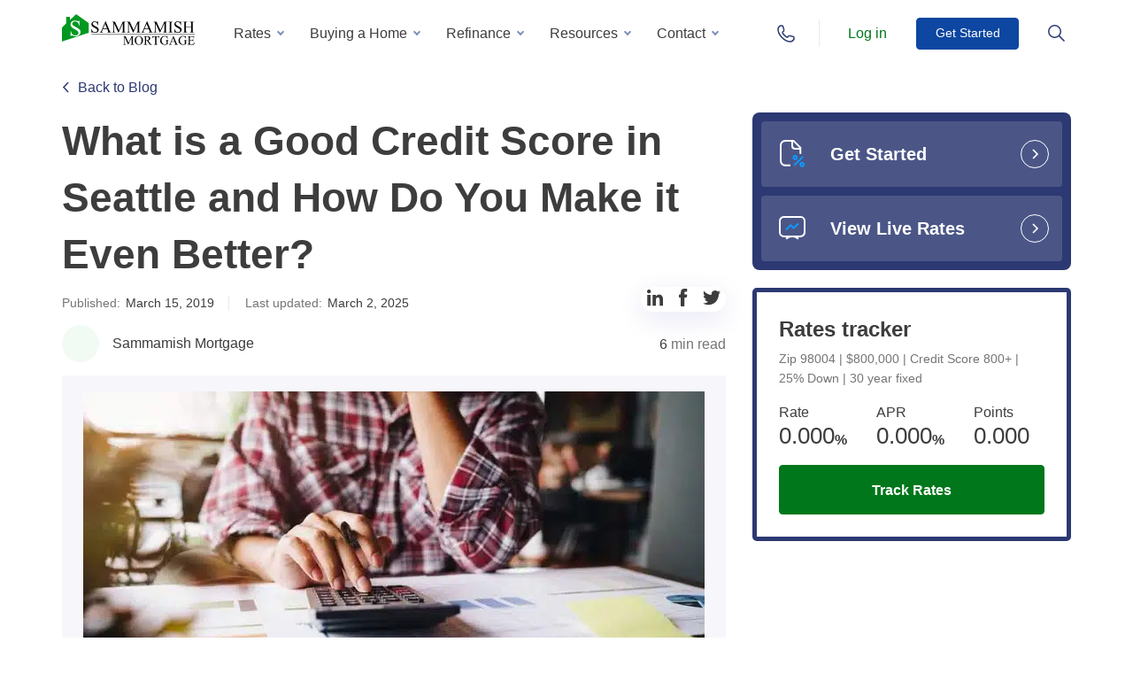

--- FILE ---
content_type: text/html; charset=UTF-8
request_url: https://www.sammamishmortgage.com/good-credit-score-for-seattle-and-how-to-improve/
body_size: 77188
content:
<!DOCTYPE html>
<html lang="en-US">
<head> <script type="text/javascript">
/* <![CDATA[ */
var gform;gform||(document.addEventListener("gform_main_scripts_loaded",function(){gform.scriptsLoaded=!0}),document.addEventListener("gform/theme/scripts_loaded",function(){gform.themeScriptsLoaded=!0}),window.addEventListener("DOMContentLoaded",function(){gform.domLoaded=!0}),gform={domLoaded:!1,scriptsLoaded:!1,themeScriptsLoaded:!1,isFormEditor:()=>"function"==typeof InitializeEditor,callIfLoaded:function(o){return!(!gform.domLoaded||!gform.scriptsLoaded||!gform.themeScriptsLoaded&&!gform.isFormEditor()||(gform.isFormEditor()&&console.warn("The use of gform.initializeOnLoaded() is deprecated in the form editor context and will be removed in Gravity Forms 3.1."),o(),0))},initializeOnLoaded:function(o){gform.callIfLoaded(o)||(document.addEventListener("gform_main_scripts_loaded",()=>{gform.scriptsLoaded=!0,gform.callIfLoaded(o)}),document.addEventListener("gform/theme/scripts_loaded",()=>{gform.themeScriptsLoaded=!0,gform.callIfLoaded(o)}),window.addEventListener("DOMContentLoaded",()=>{gform.domLoaded=!0,gform.callIfLoaded(o)}))},hooks:{action:{},filter:{}},addAction:function(o,r,e,t){gform.addHook("action",o,r,e,t)},addFilter:function(o,r,e,t){gform.addHook("filter",o,r,e,t)},doAction:function(o){gform.doHook("action",o,arguments)},applyFilters:function(o){return gform.doHook("filter",o,arguments)},removeAction:function(o,r){gform.removeHook("action",o,r)},removeFilter:function(o,r,e){gform.removeHook("filter",o,r,e)},addHook:function(o,r,e,t,n){null==gform.hooks[o][r]&&(gform.hooks[o][r]=[]);var d=gform.hooks[o][r];null==n&&(n=r+"_"+d.length),gform.hooks[o][r].push({tag:n,callable:e,priority:t=null==t?10:t})},doHook:function(r,o,e){var t;if(e=Array.prototype.slice.call(e,1),null!=gform.hooks[r][o]&&((o=gform.hooks[r][o]).sort(function(o,r){return o.priority-r.priority}),o.forEach(function(o){"function"!=typeof(t=o.callable)&&(t=window[t]),"action"==r?t.apply(null,e):e[0]=t.apply(null,e)})),"filter"==r)return e[0]},removeHook:function(o,r,t,n){var e;null!=gform.hooks[o][r]&&(e=(e=gform.hooks[o][r]).filter(function(o,r,e){return!!(null!=n&&n!=o.tag||null!=t&&t!=o.priority)}),gform.hooks[o][r]=e)}});
/* ]]> */
</script>
<meta charset="UTF-8"><script>if(navigator.userAgent.match(/MSIE|Internet Explorer/i)||navigator.userAgent.match(/Trident\/7\..*?rv:11/i)){var href=document.location.href;if(!href.match(/[?&]nowprocket/)){if(href.indexOf("?")==-1){if(href.indexOf("#")==-1){document.location.href=href+"?nowprocket=1"}else{document.location.href=href.replace("#","?nowprocket=1#")}}else{if(href.indexOf("#")==-1){document.location.href=href+"&nowprocket=1"}else{document.location.href=href.replace("#","&nowprocket=1#")}}}}</script><script>(()=>{class RocketLazyLoadScripts{constructor(){this.v="2.0.4",this.userEvents=["keydown","keyup","mousedown","mouseup","mousemove","mouseover","mouseout","touchmove","touchstart","touchend","touchcancel","wheel","click","dblclick","input"],this.attributeEvents=["onblur","onclick","oncontextmenu","ondblclick","onfocus","onmousedown","onmouseenter","onmouseleave","onmousemove","onmouseout","onmouseover","onmouseup","onmousewheel","onscroll","onsubmit"]}async t(){this.i(),this.o(),/iP(ad|hone)/.test(navigator.userAgent)&&this.h(),this.u(),this.l(this),this.m(),this.k(this),this.p(this),this._(),await Promise.all([this.R(),this.L()]),this.lastBreath=Date.now(),this.S(this),this.P(),this.D(),this.O(),this.M(),await this.C(this.delayedScripts.normal),await this.C(this.delayedScripts.defer),await this.C(this.delayedScripts.async),await this.T(),await this.F(),await this.j(),await this.A(),window.dispatchEvent(new Event("rocket-allScriptsLoaded")),this.everythingLoaded=!0,this.lastTouchEnd&&await new Promise(t=>setTimeout(t,500-Date.now()+this.lastTouchEnd)),this.I(),this.H(),this.U(),this.W()}i(){this.CSPIssue=sessionStorage.getItem("rocketCSPIssue"),document.addEventListener("securitypolicyviolation",t=>{this.CSPIssue||"script-src-elem"!==t.violatedDirective||"data"!==t.blockedURI||(this.CSPIssue=!0,sessionStorage.setItem("rocketCSPIssue",!0))},{isRocket:!0})}o(){window.addEventListener("pageshow",t=>{this.persisted=t.persisted,this.realWindowLoadedFired=!0},{isRocket:!0}),window.addEventListener("pagehide",()=>{this.onFirstUserAction=null},{isRocket:!0})}h(){let t;function e(e){t=e}window.addEventListener("touchstart",e,{isRocket:!0}),window.addEventListener("touchend",function i(o){o.changedTouches[0]&&t.changedTouches[0]&&Math.abs(o.changedTouches[0].pageX-t.changedTouches[0].pageX)<10&&Math.abs(o.changedTouches[0].pageY-t.changedTouches[0].pageY)<10&&o.timeStamp-t.timeStamp<200&&(window.removeEventListener("touchstart",e,{isRocket:!0}),window.removeEventListener("touchend",i,{isRocket:!0}),"INPUT"===o.target.tagName&&"text"===o.target.type||(o.target.dispatchEvent(new TouchEvent("touchend",{target:o.target,bubbles:!0})),o.target.dispatchEvent(new MouseEvent("mouseover",{target:o.target,bubbles:!0})),o.target.dispatchEvent(new PointerEvent("click",{target:o.target,bubbles:!0,cancelable:!0,detail:1,clientX:o.changedTouches[0].clientX,clientY:o.changedTouches[0].clientY})),event.preventDefault()))},{isRocket:!0})}q(t){this.userActionTriggered||("mousemove"!==t.type||this.firstMousemoveIgnored?"keyup"===t.type||"mouseover"===t.type||"mouseout"===t.type||(this.userActionTriggered=!0,this.onFirstUserAction&&this.onFirstUserAction()):this.firstMousemoveIgnored=!0),"click"===t.type&&t.preventDefault(),t.stopPropagation(),t.stopImmediatePropagation(),"touchstart"===this.lastEvent&&"touchend"===t.type&&(this.lastTouchEnd=Date.now()),"click"===t.type&&(this.lastTouchEnd=0),this.lastEvent=t.type,t.composedPath&&t.composedPath()[0].getRootNode()instanceof ShadowRoot&&(t.rocketTarget=t.composedPath()[0]),this.savedUserEvents.push(t)}u(){this.savedUserEvents=[],this.userEventHandler=this.q.bind(this),this.userEvents.forEach(t=>window.addEventListener(t,this.userEventHandler,{passive:!1,isRocket:!0})),document.addEventListener("visibilitychange",this.userEventHandler,{isRocket:!0})}U(){this.userEvents.forEach(t=>window.removeEventListener(t,this.userEventHandler,{passive:!1,isRocket:!0})),document.removeEventListener("visibilitychange",this.userEventHandler,{isRocket:!0}),this.savedUserEvents.forEach(t=>{(t.rocketTarget||t.target).dispatchEvent(new window[t.constructor.name](t.type,t))})}m(){const t="return false",e=Array.from(this.attributeEvents,t=>"data-rocket-"+t),i="["+this.attributeEvents.join("],[")+"]",o="[data-rocket-"+this.attributeEvents.join("],[data-rocket-")+"]",s=(e,i,o)=>{o&&o!==t&&(e.setAttribute("data-rocket-"+i,o),e["rocket"+i]=new Function("event",o),e.setAttribute(i,t))};new MutationObserver(t=>{for(const n of t)"attributes"===n.type&&(n.attributeName.startsWith("data-rocket-")||this.everythingLoaded?n.attributeName.startsWith("data-rocket-")&&this.everythingLoaded&&this.N(n.target,n.attributeName.substring(12)):s(n.target,n.attributeName,n.target.getAttribute(n.attributeName))),"childList"===n.type&&n.addedNodes.forEach(t=>{if(t.nodeType===Node.ELEMENT_NODE)if(this.everythingLoaded)for(const i of[t,...t.querySelectorAll(o)])for(const t of i.getAttributeNames())e.includes(t)&&this.N(i,t.substring(12));else for(const e of[t,...t.querySelectorAll(i)])for(const t of e.getAttributeNames())this.attributeEvents.includes(t)&&s(e,t,e.getAttribute(t))})}).observe(document,{subtree:!0,childList:!0,attributeFilter:[...this.attributeEvents,...e]})}I(){this.attributeEvents.forEach(t=>{document.querySelectorAll("[data-rocket-"+t+"]").forEach(e=>{this.N(e,t)})})}N(t,e){const i=t.getAttribute("data-rocket-"+e);i&&(t.setAttribute(e,i),t.removeAttribute("data-rocket-"+e))}k(t){Object.defineProperty(HTMLElement.prototype,"onclick",{get(){return this.rocketonclick||null},set(e){this.rocketonclick=e,this.setAttribute(t.everythingLoaded?"onclick":"data-rocket-onclick","this.rocketonclick(event)")}})}S(t){function e(e,i){let o=e[i];e[i]=null,Object.defineProperty(e,i,{get:()=>o,set(s){t.everythingLoaded?o=s:e["rocket"+i]=o=s}})}e(document,"onreadystatechange"),e(window,"onload"),e(window,"onpageshow");try{Object.defineProperty(document,"readyState",{get:()=>t.rocketReadyState,set(e){t.rocketReadyState=e},configurable:!0}),document.readyState="loading"}catch(t){console.log("WPRocket DJE readyState conflict, bypassing")}}l(t){this.originalAddEventListener=EventTarget.prototype.addEventListener,this.originalRemoveEventListener=EventTarget.prototype.removeEventListener,this.savedEventListeners=[],EventTarget.prototype.addEventListener=function(e,i,o){o&&o.isRocket||!t.B(e,this)&&!t.userEvents.includes(e)||t.B(e,this)&&!t.userActionTriggered||e.startsWith("rocket-")||t.everythingLoaded?t.originalAddEventListener.call(this,e,i,o):(t.savedEventListeners.push({target:this,remove:!1,type:e,func:i,options:o}),"mouseenter"!==e&&"mouseleave"!==e||t.originalAddEventListener.call(this,e,t.savedUserEvents.push,o))},EventTarget.prototype.removeEventListener=function(e,i,o){o&&o.isRocket||!t.B(e,this)&&!t.userEvents.includes(e)||t.B(e,this)&&!t.userActionTriggered||e.startsWith("rocket-")||t.everythingLoaded?t.originalRemoveEventListener.call(this,e,i,o):t.savedEventListeners.push({target:this,remove:!0,type:e,func:i,options:o})}}J(t,e){this.savedEventListeners=this.savedEventListeners.filter(i=>{let o=i.type,s=i.target||window;return e!==o||t!==s||(this.B(o,s)&&(i.type="rocket-"+o),this.$(i),!1)})}H(){EventTarget.prototype.addEventListener=this.originalAddEventListener,EventTarget.prototype.removeEventListener=this.originalRemoveEventListener,this.savedEventListeners.forEach(t=>this.$(t))}$(t){t.remove?this.originalRemoveEventListener.call(t.target,t.type,t.func,t.options):this.originalAddEventListener.call(t.target,t.type,t.func,t.options)}p(t){let e;function i(e){return t.everythingLoaded?e:e.split(" ").map(t=>"load"===t||t.startsWith("load.")?"rocket-jquery-load":t).join(" ")}function o(o){function s(e){const s=o.fn[e];o.fn[e]=o.fn.init.prototype[e]=function(){return this[0]===window&&t.userActionTriggered&&("string"==typeof arguments[0]||arguments[0]instanceof String?arguments[0]=i(arguments[0]):"object"==typeof arguments[0]&&Object.keys(arguments[0]).forEach(t=>{const e=arguments[0][t];delete arguments[0][t],arguments[0][i(t)]=e})),s.apply(this,arguments),this}}if(o&&o.fn&&!t.allJQueries.includes(o)){const e={DOMContentLoaded:[],"rocket-DOMContentLoaded":[]};for(const t in e)document.addEventListener(t,()=>{e[t].forEach(t=>t())},{isRocket:!0});o.fn.ready=o.fn.init.prototype.ready=function(i){function s(){parseInt(o.fn.jquery)>2?setTimeout(()=>i.bind(document)(o)):i.bind(document)(o)}return"function"==typeof i&&(t.realDomReadyFired?!t.userActionTriggered||t.fauxDomReadyFired?s():e["rocket-DOMContentLoaded"].push(s):e.DOMContentLoaded.push(s)),o([])},s("on"),s("one"),s("off"),t.allJQueries.push(o)}e=o}t.allJQueries=[],o(window.jQuery),Object.defineProperty(window,"jQuery",{get:()=>e,set(t){o(t)}})}P(){const t=new Map;document.write=document.writeln=function(e){const i=document.currentScript,o=document.createRange(),s=i.parentElement;let n=t.get(i);void 0===n&&(n=i.nextSibling,t.set(i,n));const c=document.createDocumentFragment();o.setStart(c,0),c.appendChild(o.createContextualFragment(e)),s.insertBefore(c,n)}}async R(){return new Promise(t=>{this.userActionTriggered?t():this.onFirstUserAction=t})}async L(){return new Promise(t=>{document.addEventListener("DOMContentLoaded",()=>{this.realDomReadyFired=!0,t()},{isRocket:!0})})}async j(){return this.realWindowLoadedFired?Promise.resolve():new Promise(t=>{window.addEventListener("load",t,{isRocket:!0})})}M(){this.pendingScripts=[];this.scriptsMutationObserver=new MutationObserver(t=>{for(const e of t)e.addedNodes.forEach(t=>{"SCRIPT"!==t.tagName||t.noModule||t.isWPRocket||this.pendingScripts.push({script:t,promise:new Promise(e=>{const i=()=>{const i=this.pendingScripts.findIndex(e=>e.script===t);i>=0&&this.pendingScripts.splice(i,1),e()};t.addEventListener("load",i,{isRocket:!0}),t.addEventListener("error",i,{isRocket:!0}),setTimeout(i,1e3)})})})}),this.scriptsMutationObserver.observe(document,{childList:!0,subtree:!0})}async F(){await this.X(),this.pendingScripts.length?(await this.pendingScripts[0].promise,await this.F()):this.scriptsMutationObserver.disconnect()}D(){this.delayedScripts={normal:[],async:[],defer:[]},document.querySelectorAll("script[type$=rocketlazyloadscript]").forEach(t=>{t.hasAttribute("data-rocket-src")?t.hasAttribute("async")&&!1!==t.async?this.delayedScripts.async.push(t):t.hasAttribute("defer")&&!1!==t.defer||"module"===t.getAttribute("data-rocket-type")?this.delayedScripts.defer.push(t):this.delayedScripts.normal.push(t):this.delayedScripts.normal.push(t)})}async _(){await this.L();let t=[];document.querySelectorAll("script[type$=rocketlazyloadscript][data-rocket-src]").forEach(e=>{let i=e.getAttribute("data-rocket-src");if(i&&!i.startsWith("data:")){i.startsWith("//")&&(i=location.protocol+i);try{const o=new URL(i).origin;o!==location.origin&&t.push({src:o,crossOrigin:e.crossOrigin||"module"===e.getAttribute("data-rocket-type")})}catch(t){}}}),t=[...new Map(t.map(t=>[JSON.stringify(t),t])).values()],this.Y(t,"preconnect")}async G(t){if(await this.K(),!0!==t.noModule||!("noModule"in HTMLScriptElement.prototype))return new Promise(e=>{let i;function o(){(i||t).setAttribute("data-rocket-status","executed"),e()}try{if(navigator.userAgent.includes("Firefox/")||""===navigator.vendor||this.CSPIssue)i=document.createElement("script"),[...t.attributes].forEach(t=>{let e=t.nodeName;"type"!==e&&("data-rocket-type"===e&&(e="type"),"data-rocket-src"===e&&(e="src"),i.setAttribute(e,t.nodeValue))}),t.text&&(i.text=t.text),t.nonce&&(i.nonce=t.nonce),i.hasAttribute("src")?(i.addEventListener("load",o,{isRocket:!0}),i.addEventListener("error",()=>{i.setAttribute("data-rocket-status","failed-network"),e()},{isRocket:!0}),setTimeout(()=>{i.isConnected||e()},1)):(i.text=t.text,o()),i.isWPRocket=!0,t.parentNode.replaceChild(i,t);else{const i=t.getAttribute("data-rocket-type"),s=t.getAttribute("data-rocket-src");i?(t.type=i,t.removeAttribute("data-rocket-type")):t.removeAttribute("type"),t.addEventListener("load",o,{isRocket:!0}),t.addEventListener("error",i=>{this.CSPIssue&&i.target.src.startsWith("data:")?(console.log("WPRocket: CSP fallback activated"),t.removeAttribute("src"),this.G(t).then(e)):(t.setAttribute("data-rocket-status","failed-network"),e())},{isRocket:!0}),s?(t.fetchPriority="high",t.removeAttribute("data-rocket-src"),t.src=s):t.src="data:text/javascript;base64,"+window.btoa(unescape(encodeURIComponent(t.text)))}}catch(i){t.setAttribute("data-rocket-status","failed-transform"),e()}});t.setAttribute("data-rocket-status","skipped")}async C(t){const e=t.shift();return e?(e.isConnected&&await this.G(e),this.C(t)):Promise.resolve()}O(){this.Y([...this.delayedScripts.normal,...this.delayedScripts.defer,...this.delayedScripts.async],"preload")}Y(t,e){this.trash=this.trash||[];let i=!0;var o=document.createDocumentFragment();t.forEach(t=>{const s=t.getAttribute&&t.getAttribute("data-rocket-src")||t.src;if(s&&!s.startsWith("data:")){const n=document.createElement("link");n.href=s,n.rel=e,"preconnect"!==e&&(n.as="script",n.fetchPriority=i?"high":"low"),t.getAttribute&&"module"===t.getAttribute("data-rocket-type")&&(n.crossOrigin=!0),t.crossOrigin&&(n.crossOrigin=t.crossOrigin),t.integrity&&(n.integrity=t.integrity),t.nonce&&(n.nonce=t.nonce),o.appendChild(n),this.trash.push(n),i=!1}}),document.head.appendChild(o)}W(){this.trash.forEach(t=>t.remove())}async T(){try{document.readyState="interactive"}catch(t){}this.fauxDomReadyFired=!0;try{await this.K(),this.J(document,"readystatechange"),document.dispatchEvent(new Event("rocket-readystatechange")),await this.K(),document.rocketonreadystatechange&&document.rocketonreadystatechange(),await this.K(),this.J(document,"DOMContentLoaded"),document.dispatchEvent(new Event("rocket-DOMContentLoaded")),await this.K(),this.J(window,"DOMContentLoaded"),window.dispatchEvent(new Event("rocket-DOMContentLoaded"))}catch(t){console.error(t)}}async A(){try{document.readyState="complete"}catch(t){}try{await this.K(),this.J(document,"readystatechange"),document.dispatchEvent(new Event("rocket-readystatechange")),await this.K(),document.rocketonreadystatechange&&document.rocketonreadystatechange(),await this.K(),this.J(window,"load"),window.dispatchEvent(new Event("rocket-load")),await this.K(),window.rocketonload&&window.rocketonload(),await this.K(),this.allJQueries.forEach(t=>t(window).trigger("rocket-jquery-load")),await this.K(),this.J(window,"pageshow");const t=new Event("rocket-pageshow");t.persisted=this.persisted,window.dispatchEvent(t),await this.K(),window.rocketonpageshow&&window.rocketonpageshow({persisted:this.persisted})}catch(t){console.error(t)}}async K(){Date.now()-this.lastBreath>45&&(await this.X(),this.lastBreath=Date.now())}async X(){return document.hidden?new Promise(t=>setTimeout(t)):new Promise(t=>requestAnimationFrame(t))}B(t,e){return e===document&&"readystatechange"===t||(e===document&&"DOMContentLoaded"===t||(e===window&&"DOMContentLoaded"===t||(e===window&&"load"===t||e===window&&"pageshow"===t)))}static run(){(new RocketLazyLoadScripts).t()}}RocketLazyLoadScripts.run()})();</script>
    <title>What is a Good Credit Score in Seattle &amp; How To Make it Even Better?</title>
<link crossorigin data-rocket-preload as="font" href="https://www.sammamishmortgage.com/wp-content/themes/sammamish/assets/fonts/Onest/static/Onest-Light.ttf" rel="preload">
<style id="wpr-usedcss">img:is([sizes=auto i],[sizes^="auto," i]){contain-intrinsic-size:3000px 1500px}img.emoji{display:inline!important;border:none!important;box-shadow:none!important;height:1em!important;width:1em!important;margin:0 .07em!important;vertical-align:-.1em!important;background:0 0!important;padding:0!important}@-webkit-keyframes rotating{0%{-webkit-transform:rotate(0);transform:rotate(0)}to{-webkit-transform:rotate(360deg);transform:rotate(360deg)}}@keyframes rotating{0%{-webkit-transform:rotate(0);transform:rotate(0)}to{-webkit-transform:rotate(360deg);transform:rotate(360deg)}}body.home #wrapper{padding-top:75px}body #header,body #header.with_back{background-color:#fff}body #header.with_back.with_shadow{background-color:rgba(255,255,255,.85);-webkit-box-shadow:0 2px 5px rgba(0,0,0,.1);box-shadow:0 2px 5px rgba(0,0,0,.1);-webkit-backdrop-filter:blur(7px);backdrop-filter:blur(7px);z-index:100}#header{padding:0;background:0 0;position:fixed;top:0;left:0;width:100%;z-index:5}#header .pos{display:-webkit-box;display:-ms-flexbox;display:flex;padding:0;-webkit-box-orient:horizontal;-webkit-box-direction:normal;-ms-flex-direction:row;flex-direction:row;-webkit-box-align:center;-ms-flex-align:center;align-items:center}#header .pos>*{height:75px}@media screen and (max-width:1200px){body.home #wrapper{padding-top:70px}#header>.container{max-width:none}#header .pos>*{height:70px}}#header .for_logo{line-height:1;display:-webkit-box;display:-ms-flexbox;display:flex;-webkit-box-align:center;-ms-flex-align:center;align-items:center;-webkit-box-pack:start;-ms-flex-pack:start;justify-content:flex-start;margin:0 10px 0 0}#header .for_logo img{width:150px}#header .main_menu,#header .main_menu>li{height:100%;display:-webkit-box;display:-ms-flexbox;display:flex;-webkit-box-align:center;-ms-flex-align:center;align-items:center}#header .main_menu{padding-left:23px;margin-top:18px}#header .main_menu>li.menu-item-has-children:hover>a{color:#00771b}#header .main_menu>li{margin:0 8px 0 0;padding:0 0 18px}#header .main_menu>li::after{content:"";position:absolute;height:1px;background-color:#e7eaf3;left:-20px;right:-20px;bottom:0;display:none}@media screen and (min-width:1200px){#header .main_menu>li:hover>a{background:#f2faf4;color:#00771b}}#header .main_menu>li a:focus{background:0 0;-webkit-appearance:none;-moz-appearance:none;appearance:none}#header .main_menu>li:last-child{margin:0}#header .main_menu>li.menu-item-has-children>a{position:relative;padding:7px 25px 7px 11px;border-radius:4px}#header .main_menu>li.menu-item-has-children>a::before{content:"";display:block;position:absolute;width:6px;height:6px;border:2px solid #7991b6;border-top:none;border-right:none;right:11px;top:52%;-webkit-transform:translateY(-50%) rotate(-45deg);-ms-transform:translateY(-50%) rotate(-45deg);transform:translateY(-50%) rotate(-45deg);margin-top:-2px}@media screen and (min-width:1200px){#header .main_menu>li.menu-item-has-children:hover>a::before{border-bottom:2px solid #00771b;border-left:2px solid #00771b;-webkit-transform:translateY(-50%) rotate(135deg)!important;-ms-transform:translateY(-50%) rotate(135deg)!important;transform:translateY(-50%) rotate(135deg)!important;margin-top:2px;background:#f2faf4}}#header .main_menu>li .show_sub_menu{background-position:center center}#header .main_menu>li>a{padding:7px 15px;border-radius:4px;color:#3d3d3d;font-weight:400}@media screen and (max-width:1200px){#header .main_menu{-webkit-box-orient:vertical;-webkit-box-direction:normal;-ms-flex-direction:column;flex-direction:column;padding:0;margin:14px 0 0;height:auto}#header .main_menu>li{padding:0;margin:0;height:auto;position:relative;display:block}#header .main_menu>li::after{display:block}#header .main_menu>li.menu-item-has-children>a{padding:0}#header .main_menu>li.menu-item-has-children>a::before{display:none}#header .main_menu>li .show_sub_menu{position:absolute;right:-20px;width:55px;height:60px;top:0;bottom:0;background-size:12px}#header .main_menu>li .show_sub_menu.active{-webkit-transform:rotate(180deg) translateX(0);-ms-transform:rotate(180deg) translateX(0);transform:rotate(180deg) translateX(0)}#header .main_menu>li>a{min-height:60px;display:-webkit-box;display:-ms-flexbox;display:flex;-webkit-box-align:center;-ms-flex-align:center;align-items:center;-webkit-box-pack:start;-ms-flex-pack:start;justify-content:flex-start;padding:0;width:100%}}#header .main_menu>li .sub-menu{top:100%;background:#fff;-webkit-box-shadow:0 8px 35px rgba(0,0,0,.1);box-shadow:0 8px 35px rgba(0,0,0,.1);border:0;padding:16px 0}#header .btn_menu_search.active svg,#header .main_menu>li .sub-menu::after,#header .main_menu>li .sub-menu::before{display:none}#header .main_menu>li .sub-menu>li a:hover,#header .main_menu>li .sub-menu>li:hover{background-color:#f2faf4}#header .main_menu>li .sub-menu>li a{display:block;padding:8px 30px;border:0;outline:0!important;font-weight:400}#header .main_menu_holder{width:calc(100% - 160px);position:relative}@media screen and (max-width:1200px){#header .main_menu>li .sub-menu{background:#f7f7fb;-webkit-box-shadow:none;box-shadow:none;position:relative;width:100%;margin:0;top:auto;left:0;right:auto;bottom:auto;list-style:none}#header .main_menu>li .sub-menu::before{content:"";display:block;position:absolute;z-index:-1;background:#f7f7fb;left:-20px;right:-20px;top:0;bottom:0;border-top:2px solid #00771b}#header .main_menu>li .sub-menu>li::before{display:none}#header .main_menu>li .sub-menu>li a{padding:12px 0;font-size:14px;color:#3d3d3d}#header .main_menu_holder{display:-webkit-box;display:-ms-flexbox;display:flex;-webkit-box-align:center;-ms-flex-align:center;align-items:center;-webkit-box-pack:end;-ms-flex-pack:end;justify-content:flex-end}}#header .main_menu_holder .place-ment{display:-webkit-box;display:-ms-flexbox;display:flex;height:100%;-webkit-box-align:center;-ms-flex-align:center;align-items:center;-webkit-box-pack:justify;-ms-flex-pack:justify;justify-content:space-between}#header .main_menu_holder .place-ment .btn{width:116px;height:36px;display:-webkit-box;display:-ms-flexbox;display:flex;-webkit-box-align:center;-ms-flex-align:center;align-items:center;font-weight:500;font-size:14px;-webkit-box-pack:center;-ms-flex-pack:center;justify-content:center;min-width:0}@media screen and (max-width:375px){#header .main_menu_holder .place-ment .btn{width:100px}}#header .main_menu_holder .place-ment .btn:hover{-webkit-transform:translateY(-4px);-ms-transform:translateY(-4px);transform:translateY(-4px)}#header.with_back{background-color:rgba(255,255,255,.9);-webkit-transition:.25s;-o-transition:.25s;transition:all .25s ease}#header .btn_menu__group{display:-webkit-box;display:-ms-flexbox;display:flex;height:100%;-webkit-box-align:center;-ms-flex-align:center;align-items:center;-webkit-box-pack:justify;-ms-flex-pack:justify;justify-content:space-between;padding:0 0 0 30px;margin-left:auto}#header .btn_menu__group .phone-btn-icon{background-image:url("data:image/svg+xml, %3Csvg width='18' height='20' viewBox='0 0 18 20' fill='none' xmlns='http://www.w3.org/2000/svg'%3E%3Cpath d='M8.99998 1C10.9136 1 12.4286 2.04464 12.4286 5.5C12.4286 7.99107 10.9136 10 8.99998 10C7.08636 10 5.57141 7.91072 5.57141 5.41964C5.57141 2.04464 7.08636 1 8.99998 1Z' stroke='%2300771B' stroke-width='1.5' stroke-miterlimit='10'/%3E%3Cpath d='M6.30337 11.125C5.22472 11.9527 4.77528 12.1182 4.05618 12.4493C2.52809 13.1114 1 13.4425 1 15.1806C1 15.6772 1 15.8427 1 16.091C1 17.167 1.26966 17.2497 2.34831 17.7463C4.32584 18.7395 6.30337 19.0706 9 18.9878C11.6966 18.9878 13.764 18.6568 15.6517 17.7463C16.7303 17.167 17 17.167 17 16.091C17 15.8427 17 15.6772 17 15.1806C17 13.3597 15.4719 13.1114 13.9438 12.4493C13.2247 12.1182 12.7753 11.9527 11.6966 11.125' stroke='%2300771B' stroke-width='1.5' stroke-miterlimit='10'/%3E%3C/svg%3E");width:18px;height:20px;display:inline-block;background-repeat:no-repeat;background-size:contain}#header .btn_menu__group .phone-btn-icon{background-image:url("data:image/svg+xml, %3Csvg width='20' height='20' viewBox='0 0 20 20' fill='none' xmlns='http://www.w3.org/2000/svg'%3E%3Cpath d='M8.2643 11.8677C9.32027 12.8797 10.0683 13.5836 10.7282 13.8916C11.2562 14.1996 11.7842 13.9796 12.0922 13.6716C12.4002 13.2756 12.7082 12.9677 13.0602 12.5717C13.6762 11.8677 16.8881 13.0997 17.856 13.2756C18.604 13.4956 19 13.8916 19 14.3756C19 14.9916 19 15.5636 19 16.0916C18.164 17.8955 16.8881 18.9075 14.9521 18.9955C12.1802 19.0835 9.01228 17.8955 5.49238 14.4636C2.10448 10.9437 0.916517 7.8198 1.00451 5.00388C1.00451 3.11194 2.06048 1.79198 3.86443 1C4.39242 1 5.0524 1 5.58039 1C6.10837 1 6.54836 1.48398 6.63635 2.18796C6.94434 3.19994 8.2203 6.32384 7.47233 6.98383C7.16434 7.29182 6.72435 7.59981 6.41636 7.9078C6.10837 8.21579 5.88837 8.69978 6.19637 9.31576C6.54836 10.0637 7.16434 10.7677 8.2643 11.8677Z' stroke='%232C3972' stroke-width='1.5' stroke-miterlimit='10'/%3E%3C/svg%3E");width:20px}#header .btn_menu__group .phone-btn-icon:hover{background-image:url("data:image/svg+xml, %3Csvg width='20' height='20' viewBox='0 0 20 20' fill='none' xmlns='http://www.w3.org/2000/svg'%3E%3Cpath d='M8.2643 11.8677C9.32027 12.8797 10.0683 13.5836 10.7282 13.8916C11.2562 14.1996 11.7842 13.9796 12.0922 13.6716C12.4002 13.2756 12.7082 12.9677 13.0602 12.5717C13.6762 11.8677 16.8881 13.0997 17.856 13.2756C18.604 13.4956 19 13.8916 19 14.3756C19 14.9916 19 15.5636 19 16.0916C18.164 17.8955 16.8881 18.9075 14.9521 18.9955C12.1802 19.0835 9.01228 17.8955 5.49238 14.4636C2.10448 10.9437 0.916517 7.8198 1.00451 5.00388C1.00451 3.11194 2.06048 1.79198 3.86443 1C4.39242 1 5.0524 1 5.58039 1C6.10837 1 6.54836 1.48398 6.63635 2.18796C6.94434 3.19994 8.2203 6.32384 7.47233 6.98383C7.16434 7.29182 6.72435 7.59981 6.41636 7.9078C6.10837 8.21579 5.88837 8.69978 6.19637 9.31576C6.54836 10.0637 7.16434 10.7677 8.2643 11.8677Z' stroke='%2300771B' stroke-width='1.5' stroke-miterlimit='10'/%3E%3C/svg%3E")}@media screen and (max-width:1200px){#header .btn_menu__group{display:none}}#header .btn_menu__group a,#header .btn_menu__group>*{display:-webkit-box;display:-ms-flexbox;display:flex;-webkit-box-align:center;-ms-flex-align:center;align-items:center}#header .btn_menu__group>:nth-child(2){margin:0 18px 0 25px}#header .btn_menu__group>.active{background-image:url(https://www.sammamishmortgage.com/wp-content/themes/sammamish/assets/img/icons/menu-close.svg)}#header .btn_menu_search.active{background-image:url(https://www.sammamishmortgage.com/wp-content/themes/sammamish/assets/img/icons/menu-close-green.svg);background-position:center center;background-repeat:no-repeat;-webkit-transition:none;-o-transition:none;transition:none}#header .btn_menu_search.active .search-btn-icon,#header .searchform__inner.preloader form [type=submit] svg{display:none}#header .searchform{width:100%;height:auto;left:0;right:0;bottom:auto;border:0;padding:43px 0 30px;-webkit-box-shadow:0 2px 5px rgba(0,0,0,.1);box-shadow:0 2px 5px rgba(0,0,0,.1);z-index:1}@media screen and (max-width:1200px){#header .searchform{display:none;padding:43px 0 23px}#header .phoneform{display:none}}#header .searchform .searchAjax{text-align:left}#header .searchform__inner{max-width:600px;margin:0 auto}#header .searchform__inner form{position:relative;border:2px solid #e8f9ec;border-radius:2px}#header .searchform__inner form [type=search]{border:2px solid #00771b;border-radius:2px;height:56px;background-color:#fff;font-weight:400;font-size:16px;padding:16px 80px 16px 20px;color:#3d3d3d}#header .searchform__inner form [type=search]::-webkit-input-placeholder{color:#757575}#header .searchform__inner form [type=search]::-moz-placeholder{color:#757575}#header .searchform__inner form [type=search]:-ms-input-placeholder{color:#757575}#header .searchform__inner form [type=search]::-ms-input-placeholder{color:#757575}#header .searchform__inner form [type=search]::placeholder{color:#757575}#header .header__mobile__search .search [type=search]:focus,#header .searchform__inner form [type=search]:focus{border-color:#00771b}#header .searchform__inner form [type=submit]{width:40px;height:40px;display:-webkit-box;display:-ms-flexbox;display:flex;-webkit-box-align:center;-ms-flex-align:center;align-items:center;-webkit-box-pack:center;-ms-flex-pack:center;justify-content:center;padding:0;margin:0;bottom:auto;background-image:url("data:image/svg+xml, %3Csvg width='21' height='21' viewBox='0 0 21 21' fill='none' xmlns='http://www.w3.org/2000/svg'%3E%3Cpath d='M14 14L20 20' stroke='%2300771B' stroke-width='2'/%3E%3Ccircle cx='8.5' cy='8.5' r='7.5' stroke='%2300771B' stroke-width='2'/%3E%3C/svg%3E");background-repeat:no-repeat;background-position:center center;border-radius:50%;background-size:20px;position:static;-webkit-box-shadow:none;box-shadow:none;border:0}#header .searchform__inner form [type=submit]:hover{background-color:#f2faf4}#header .searchform__inner form [type=submit] svg{width:20px;height:20px}#header .searchform__inner.preloader form [type=submit]{background-image:url(https://www.sammamishmortgage.com/wp-content/themes/sammamish/assets/img/icons/loading1.svg);background-position:center center;background-repeat:no-repeat;background-size:50%}#header .searchform__submit{position:absolute;z-index:3;right:8px;top:8px;bottom:8px;border-left:1px solid #e7eaf3;padding:0 0 0 8px}#header .searchform__clear{position:absolute;z-index:3;right:72px;top:8px;bottom:8px;display:none;-webkit-box-align:center;-ms-flex-align:center;align-items:center;-webkit-box-pack:center;-ms-flex-pack:center;justify-content:center}#header .searchform__clear.active{display:-webkit-box;display:-ms-flexbox;display:flex}#header .searchform__clear button{background-image:url("data:image/svg+xml, %3Csvg width='10' height='10' viewBox='0 0 10 10' fill='none' xmlns='http://www.w3.org/2000/svg'%3E%3Cpath d='M9 1L1 9' stroke='%237991B6' stroke-width='1.5'/%3E%3Cpath d='M1 1L9 9' stroke='%237991B6' stroke-width='1.5'/%3E%3C/svg%3E");background-position:center left 5.5px;background-repeat:no-repeat;position:relative;left:auto;top:auto;right:auto;bottom:auto;padding:0;margin:0;width:20px;height:20px;border-radius:50%;background-color:#f7f7fb;display:-webkit-box;display:-ms-flexbox;display:flex;-webkit-box-align:center;-ms-flex-align:center;align-items:center;-webkit-box-pack:center;-ms-flex-pack:center;justify-content:center}#header .searchform__clear button:hover{background-color:#7991b6;background-image:url("data:image/svg+xml, %3Csvg width='10' height='10' viewBox='0 0 10 10' fill='none' xmlns='http://www.w3.org/2000/svg'%3E%3Cpath d='M9 1L1 9' stroke='%23E7EAF3' stroke-width='1.5'/%3E%3Cpath d='M1 1L9 9' stroke='%23E7EAF3' stroke-width='1.5'/%3E%3C/svg%3E")}#header .header__mobile{display:-webkit-box;display:-ms-flexbox;display:flex;height:100%;-webkit-box-align:center;-ms-flex-align:center;align-items:center;-webkit-transition:.3s;-o-transition:.3s;transition:all .3s ease}@media screen and (max-width:1200px){#header .header__mobile{position:fixed;top:69px;z-index:10;width:calc(100% - 40px);height:calc(100vh - 100px);background-color:#fff;left:0;bottom:0;padding:12px 20px 69px;overflow:auto;-webkit-transform:translateX(-100%);-ms-transform:translateX(-100%);transform:translateX(-100%);-ms-flex-wrap:wrap;flex-wrap:wrap;-webkit-box-align:start;-ms-flex-align:start;align-items:flex-start}}#header .header__mobile__nav{width:100%}#header .header__mobile__search{display:none;width:100%}@media screen and (max-width:1200px){#header .header__mobile__search{display:block}}#header .header__mobile__search .search{position:relative;border:0}#header .header__mobile__search .search [type=search]{background:#f7f7fb;border-radius:4px;position:relative;z-index:1;display:block;width:100%;border:2px solid #f7f7fb;padding:0 15px 0 54px;height:40px;font-size:16px}#header .header__mobile__search .search [type=search]::-webkit-input-placeholder{font-weight:400;font-size:16px;color:#757575}#header .header__mobile__search .search [type=search]::-moz-placeholder{font-weight:400;font-size:16px;color:#757575}#header .header__mobile__search .search [type=search]:-ms-input-placeholder{font-weight:400;font-size:16px;color:#757575}#header .header__mobile__search .search [type=search]::-ms-input-placeholder{font-weight:400;font-size:16px;color:#757575}#header .header__mobile__search .search [type=search]::placeholder{font-weight:400;font-size:16px;color:#757575}#header .header__mobile__search .search [type=submit]{position:absolute;width:48px;height:40px;border:0;left:0;top:0;z-index:3;display:-webkit-box;display:-ms-flexbox;display:flex;-webkit-box-align:center;-ms-flex-align:center;align-items:center;-webkit-box-pack:center;-ms-flex-pack:center;justify-content:center;-webkit-transition:none;-o-transition:none;transition:all 0s ease;color:transparent;background-color:transparent;background-image:url("data:image/svg+xml,%3Csvg width='19' height='19' viewBox='0 0 19 19' fill='none' xmlns='http://www.w3.org/2000/svg'%3E%3Ccircle cx='7.5' cy='7.5' r='6.75' stroke='%232C3972' stroke-width='1.5'%3E%3C/circle%3E%3Cpath d='M12.5 12.5L18 18' stroke='%232C3972' stroke-width='1.5' stroke-linecap='round'%3E%3C/path%3E%3C/svg%3E");background-repeat:no-repeat;background-position:center}#header .header__mobile__footer a:hover,#header .header__mobile__search .search [type=submit]:hover{background-color:transparent}#header .header__mobile__search .searchform{padding:0;display:block;-webkit-box-shadow:none;box-shadow:none;margin:0}#header .header__mobile__search .clear{position:absolute;z-index:3;top:0;bottom:0;right:0;width:50px;display:none;-webkit-box-align:center;-ms-flex-align:center;align-items:center;-webkit-box-pack:center;-ms-flex-pack:center;justify-content:center}#header .header__mobile__search .clear.active{display:-webkit-box;display:-ms-flexbox;display:flex}#header .header__mobile__search .clear button{padding:0;margin:0;width:20px;height:20px;border-radius:50%;position:static;background-color:#7991b6;border:0;background-repeat:no-repeat;background-position:center;background-image:url("data:image/svg+xml, %3Csvg width='10' height='10' viewBox='0 0 10 10' fill='none' xmlns='http://www.w3.org/2000/svg'%3E%3Cpath d='M9 1L1 9' stroke='%23ffffff' stroke-width='1.5'/%3E%3Cpath d='M1 1L9 9' stroke='%23ffffff' stroke-width='1.5'/%3E%3C/svg%3E")}#header .header__mobile__footer{display:none;width:100%;position:relative}#header .header__mobile__footer .login-icon,#header .header__mobile__footer .phone-icon{width:18px;height:20px;background-image:url("data:image/svg+xml,%3Csvg width='18' height='20' viewBox='0 0 18 20' fill='none' xmlns='http://www.w3.org/2000/svg'%3E%3Cpath d='M8.99998 1C10.9136 1 12.4286 2.04464 12.4286 5.5C12.4286 7.99107 10.9136 10 8.99998 10C7.08636 10 5.57141 7.91072 5.57141 5.41964C5.57141 2.04464 7.08636 1 8.99998 1Z' stroke='%2300771B' stroke-width='1.5' stroke-miterlimit='10'/%3E%3Cpath d='M6.30337 11.125C5.22472 11.9527 4.77528 12.1182 4.05618 12.4493C2.52809 13.1114 1 13.4425 1 15.1806C1 15.6772 1 15.8427 1 16.091C1 17.167 1.26966 17.2497 2.34831 17.7463C4.32584 18.7395 6.30337 19.0706 9 18.9878C11.6966 18.9878 13.764 18.6568 15.6517 17.7463C16.7303 17.167 17 17.167 17 16.091C17 15.8427 17 15.6772 17 15.1806C17 13.3597 15.4719 13.1114 13.9438 12.4493C13.2247 12.1182 12.7753 11.9527 11.6966 11.125' stroke='%2300771B' stroke-width='1.5' stroke-miterlimit='10'/%3E%3C/svg%3E");background-repeat:no-repeat;background-size:contain}#header .header__mobile__footer .phone-icon{background-image:url("data:image/svg+xml, %3Csvg width='20' height='20' viewBox='0 0 20 20' fill='none' xmlns='http://www.w3.org/2000/svg'%3E%3Cpath d='M8.2643 11.8677C9.32027 12.8797 10.0683 13.5836 10.7282 13.8916C11.2562 14.1996 11.7842 13.9796 12.0922 13.6716C12.4002 13.2756 12.7082 12.9677 13.0602 12.5717C13.6762 11.8677 16.8881 13.0997 17.856 13.2756C18.604 13.4956 19 13.8916 19 14.3756C19 14.9916 19 15.5636 19 16.0916C18.164 17.8955 16.8881 18.9075 14.9521 18.9955C12.1802 19.0835 9.01228 17.8955 5.49238 14.4636C2.10448 10.9437 0.916517 7.8198 1.00451 5.00388C1.00451 3.11194 2.06048 1.79198 3.86443 1C4.39242 1 5.0524 1 5.58039 1C6.10837 1 6.54836 1.48398 6.63635 2.18796C6.94434 3.19994 8.2203 6.32384 7.47233 6.98383C7.16434 7.29182 6.72435 7.59981 6.41636 7.9078C6.10837 8.21579 5.88837 8.69978 6.19637 9.31576C6.54836 10.0637 7.16434 10.7677 8.2643 11.8677Z' stroke='%232C3972' stroke-width='1.5' stroke-miterlimit='10'/%3E%3C/svg%3E")}#header .header__mobile__footer a::after,#header .header__mobile__footer::after{content:"";display:block;position:absolute;left:-20px;right:-20px;height:1px;background-color:#e7eaf3}#header .header__mobile__footer::after{top:0}#header .header__mobile__footer .ps_active{color:#00771b}#header .header__mobile__footer .ps_active svg path,.subscribePopup .closePopup:hover path{stroke:#00771b}#header .header__mobile__footer a{display:-webkit-box;display:-ms-flexbox;display:flex;-webkit-box-align:center;-ms-flex-align:center;align-items:center;-webkit-box-pack:start;-ms-flex-pack:start;justify-content:flex-start;text-align:left;min-height:60px;position:relative;font-weight:400;font-size:16px;color:#3d3d3d}#header .header__mobile__footer a::after{bottom:0}#header .header__mobile__footer a div{display:-webkit-box;display:-ms-flexbox;display:flex;-webkit-box-align:center;-ms-flex-align:center;align-items:center;height:100%;width:18px;margin:0 18px 0 0}.btn_menu_phone span,.btn_menu_search span,.mob_hidden{display:none}.btn_menu_account a{text-decoration:none;color:#00771b}.custom-logo-link{display:block}.btn_menu_account{border-radius:4px;margin-right:13px;margin-left:20px;position:relative;color:#00771b}.btn_menu_account a{padding:2px 15px 2px 18px;border-radius:4px}.btn_menu_account a:hover{background:#f2faf4;text-decoration:none}.btn_menu_account:before{content:"";position:absolute;width:1px;height:100%;background:#e7eaf3;top:0;left:-15px}.btn_menu_phone,.btn_menu_search{color:#2c3972;cursor:pointer;vertical-align:middle;width:34px;height:34px;border-radius:4px;-webkit-box-pack:center;-ms-flex-pack:center;justify-content:center}.btn_menu_phone:hover,.btn_menu_search:hover,.place-ment .searchform button[type=submit]{color:#00771b}.btn_menu_phone:hover,.btn_menu_search:hover{background:#f2faf4;-webkit-transition:.2s ease-in-out;-o-transition:.2s ease-in-out;transition:all ease-in-out .2s}.btn_menu_phone{margin-right:10px}.btn_menu_search{display:-webkit-box;display:-ms-flexbox;display:flex;-webkit-box-align:center;-ms-flex-align:center;align-items:center;margin-left:25px}.btn_menu_search .search-btn-icon{background-image:url("data:image/svg+xml, %3Csvg width='19' height='19' viewBox='0 0 19 19' fill='none' xmlns='http://www.w3.org/2000/svg'%3E%3Ccircle cx='7.5' cy='7.5' r='6.75' stroke='%232C3972' stroke-width='1.5'/%3E%3Cpath d='M12.5 12.5L18 18' stroke='%232C3972' stroke-width='1.5' stroke-linecap='round'/%3E%3C/svg%3E");width:19px;height:19px;display:block;background-repeat:no-repeat;background-size:contain;background-position:center}.btn_menu_search .search-btn-icon:hover{background-image:url("data:image/svg+xml, %3Csvg width='19' height='19' viewBox='0 0 19 19' fill='none' xmlns='http://www.w3.org/2000/svg'%3E%3Ccircle cx='7.5' cy='7.5' r='6.75' stroke='%2300771B' stroke-width='1.5'/%3E%3Cpath d='M12.5 12.5L18 18' stroke='%2300771B' stroke-width='1.5' stroke-linecap='round'/%3E%3C/svg%3E")}.btn_menu_search:hover,a{background-color:transparent}.menu_overflow{z-index:2;position:fixed;top:75px;left:0;width:100%;height:100vh;background:rgba(15,26,74,.3);display:none}body.logged-in #header{top:32px}@media screen and (max-width:1200px){#header .header__mobile__footer{display:block;margin:auto 0 0}.menu_overflow{top:70px}*{-webkit-tap-highlight-color:transparent}.mob_hidden{display:block}.burg_menu{width:24px;height:24px;background:url(https://www.sammamishmortgage.com/wp-content/themes/sammamish/assets/img/icons/menu.svg) center no-repeat;margin:0 0 0 28px;cursor:pointer}.menu__active .burg_menu{background-image:url(https://www.sammamishmortgage.com/wp-content/themes/sammamish/assets/img/icons/menu-close.svg)}#header .btn_menu_search{display:none}#header.menu__active .header__mobile{-webkit-transform:translateX(0);-ms-transform:translateX(0);transform:translateX(0)}}@media screen and (max-width:768px){body.logged-in #wpadminbar{position:fixed}}@media screen and (max-width:480px){.burg_menu{margin:0 0 0 10px}}.unselectable{-webkit-user-select:none;-moz-user-select:none;-ms-user-select:none;user-select:none}[type=search]::-ms-clear{display:none;width:0;height:0}[type=search]::-ms-reveal{display:none;width:0;height:0}[type=search]::-webkit-search-cancel-button,[type=search]::-webkit-search-decoration,[type=search]::-webkit-search-results-button,[type=search]::-webkit-search-results-decoration,input[type=search]::-webkit-search-cancel-button,input[type=search]::-webkit-search-decoration,input[type=search]::-webkit-search-results-button,input[type=search]::-webkit-search-results-decoration{display:none}.main_menu li .sub-menu li,header>.container>.row{margin-left:0;margin-right:0}.main_menu{padding-left:0;margin-bottom:0;display:inline-block}.main_menu>li{margin-right:32px}.main_menu li{list-style:none;display:inline-block;padding:0;position:relative}.main_menu li .sub-menu{display:none;position:absolute;top:100%;left:0;z-index:3;min-width:140px;background-color:#fff;padding-left:0}.main_menu li .sub-menu li{padding:0;display:block}.main_menu li .sub-menu li a{display:block;padding:9px 12px;height:auto;margin:0;border:0;line-height:1.4em;color:#666;font-size:.923em;white-space:nowrap}.main_menu a{display:block;font-family:Onest,sans-serif;font-weight:450;font-size:16px;line-height:19px;color:#2c3972;padding:10px 0}.phoneform.show,.searchform.show{visibility:visible;opacity:1;z-index:4;-webkit-transition-duration:.2s;-o-transition-duration:.2s;transition-duration:.2s;display:block}.main_menu,.phoneform{text-align:left}.phoneform a{color:#3d3d3d;font-size:14px;padding:8px 0;line-height:20px;display:block;position:relative}.phoneform a:after{position:absolute;content:"";width:34px;height:34px;background-image:url("data:image/svg+xml,%3Csvg width='17' height='15' viewBox='0 0 17 15' fill='none' xmlns='http://www.w3.org/2000/svg'%3E%3Cpath d='M8.07692 1L15 7.5L8.07692 14M14.6154 7.5H0' stroke='%23009821' stroke-width='2'/%3E%3C/svg%3E");background-position:center;background-repeat:no-repeat;display:block;border-radius:4px;background-color:#f2faf4;top:0;right:0;pointer-events:none}.phoneform a:hover{-webkit-transition-duration:.2s;-o-transition-duration:.2s;transition-duration:.2s;text-decoration:none}.phoneform a:hover:after{-webkit-transition-duration:.2s;-o-transition-duration:.2s;transition-duration:.2s;background-color:#00771b;background-image:url("data:image/svg+xml,%3Csvg width='17' height='15' viewBox='0 0 17 15' fill='none' xmlns='http://www.w3.org/2000/svg'%3E%3Cpath d='M8.07692 1L15 7.5L8.07692 14M14.6154 7.5H0' stroke='%23ffffff' stroke-width='2'/%3E%3C/svg%3E")}.phoneform,.searchform{opacity:0;display:none;-webkit-transition-duration:.2s;-o-transition-duration:.2s;transition-duration:.2s;padding:15px;background:#fff;-webkit-box-shadow:0 8px 35px rgba(0,0,0,.1);box-shadow:0 8px 35px rgba(0,0,0,.1)}.phoneform{position:absolute;bottom:-55px;right:calc(6% + 2px);width:255px;height:64px}.place-ment{text-align:right}.searchform input[type=search]{display:block;outline:0;border:0;width:100%;background:#f7f7f7;height:auto;line-height:normal;padding:12px 10px;border-radius:0}.searchform input[type=search]::-moz-placeholder{font-family:Onest,sans-serif;font-style:normal;font-weight:400;font-size:16px;line-height:20px;color:#c4c4c4;opacity:1}@media screen and (min-width:1200px){.searchform button{position:absolute;padding:5px;top:31%;right:20px;background:0 0;border:0;cursor:pointer;z-index:2}.main_menu li:hover a{color:#00771b;text-decoration:none}.main_menu li:hover .sub-menu{display:block;-webkit-transition:250ms ease-in-out;-o-transition:250ms ease-in-out;transition:all ease-in-out 250ms;border:1px solid #eee;border-bottom:0}.main_menu li:hover .sub-menu:before{content:"";display:block;position:absolute;top:-7px;left:12px;border-right:7px solid transparent;border-left:7px solid transparent;border-bottom:7px solid #ddd;border-bottom-color:rgba(0,0,0,.15)}.main_menu li:hover .sub-menu:after{content:"";display:block;position:absolute;top:-6px;left:13px;border-right:6px solid transparent;border-left:6px solid transparent;border-bottom:6px solid #fff}.main_menu li:hover .sub-menu li>a{border-bottom:1px solid #eee}}@media screen and (max-width:1199px){.place-ment:not(.active) svg{display:none}#header .for_logo{width:200px}.searchform input[type=search]::-webkit-input-placeholder{color:#707070;font-family:Onest,sans-serif;font-size:16px}.searchform input[type=search]::-moz-placeholder{color:#707070;font-family:Onest,sans-serif;font-size:16px}.searchform input[type=search]:-ms-input-placeholder{color:#707070;font-family:Onest,sans-serif;font-size:16px}.searchform input[type=search]::-ms-input-placeholder{color:#707070;font-family:Onest,sans-serif;font-size:16px}.searchform input[type=search]::placeholder{color:#707070;font-family:Onest,sans-serif;font-size:16px}.searchform{display:-webkit-box;display:-ms-flexbox;display:flex;-webkit-box-pack:justify;-ms-flex-pack:justify;justify-content:space-between}.phoneform,.searchform{position:relative;top:0;left:0;width:100%;opacity:1;visibility:visible;padding:0;border:0;-webkit-box-shadow:none;box-shadow:none;background:0 0;border-bottom:1px solid rgba(255,255,255,.035)}.phoneform:after{background-image:url(https://www.sammamishmortgage.com/wp-content/themes/sammamish/assets/img/samm/new_grey_arrow.svg);background-size:75%;right:26px;top:18px}.phoneform a{color:#707070;font-size:14px;line-height:20px;padding:18px}.searchform input[type=search]{background:0 0;padding:18px 5px 18px 20px;color:#707070}.place-ment .searchform button[type=submit]{margin:0 10px 0 0;width:18%;padding:15px 15px 10px;border:0;background:0 0}.place-ment .searchform button[type=submit] svg{color:#707070;-webkit-transform:scale(.75);-ms-transform:scale(.75);transform:scale(.75)}#header .btn_menu_phone,#header .btn_menu_search{display:none}.phoneform,.phoneform a,.searchform button{display:block}.main_menu{width:100%}.main_menu li{width:100%;margin-right:0}.main_menu>li{margin-left:0}#header .btn_menu_search span{font-family:Onest,sans-serif}.show_sub_menu{display:block;position:absolute;top:11px;right:20px;width:30px;height:30px;z-index:2;cursor:pointer}.show_sub_menu:after{border-bottom:2px solid #7991b6;border-left:2px solid #7991b6;-webkit-transform:translateY(-50%) rotate(-45deg)!important;-ms-transform:translateY(-50%) rotate(-45deg)!important;transform:translateY(-50%) rotate(-45deg)!important;content:"";display:block;position:absolute;width:6px;height:6px;right:21px;top:50%}.show_sub_menu.active:after{border-bottom:2px solid #00771b;border-left:2px solid #00771b;right:28px}.main_menu{padding-left:0;margin-bottom:0;padding-top:25px;display:inline-block}.main_menu li .sub-menu{position:relative;top:auto;left:auto;margin-bottom:0;margin-left:-20px;width:320px;background-color:rgba(255,255,255,.02)}.main_menu li .sub-menu li:before{content:"";position:absolute;top:29px;left:24px;width:3px;height:1px;background:#666}.main_menu li .sub-menu li a:hover{background:0 0}}.infographic-img{margin:0 auto;display:block;max-width:100%;cursor:-webkit-zoom-in;cursor:zoom-in}.infographic-img.full-mode{cursor:-webkit-zoom-out;cursor:zoom-out}.infographic-img.full-mode.loading{cursor:progress}.col.right-sidebar{top:100px;position:sticky}.content-container .h2:first-child,.content-container .h3:first-child,.content-container h1:first-child,.content-container h2:first-child,.content-container h3:first-child,.content-container h4:first-child,.section .h2:first-child,.section .h3:first-child,.section h1:first-child,.section h2:first-child,.section h3:first-child,.section h4:first-child{margin-top:0}.content-container.inner-page h3:not(.no-rates) a{font-size:16px}.content-container li,.content-container ol,.content-container p,.content-container table,.content-container ul{font-weight:400}.content-container h3:not(.no-rates){display:-webkit-box;display:-ms-flexbox;display:flex}.content-container h3:not(.no-rates) time{color:#757575;margin-left:5px}@media screen and (max-width:576px){.content-container h3:not(.no-rates) time{display:block;margin-left:0}}.content-container h3:not(.no-rates) a{display:inline-block;padding:10px 130px 10px 65px;position:relative;color:#3d3d3d!important;line-height:26px;max-width:100%;width:640px;text-align:left;font-size:16px;background-color:#f2faf4;border:1px solid #b4d6bc;-webkit-box-sizing:border-box;box-sizing:border-box;border-radius:4px;border-left:4px solid #00771b;background-image:url(https://www.sammamishmortgage.com/wp-content/themes/sammamish/assets/img/samm/live_rates_btn.svg);background-size:40px;background-position:left 6px center;background-repeat:no-repeat;margin-bottom:15px}.content-container h3:not(.no-rates) a:hover{text-decoration:none}.content-container h3:not(.no-rates) a:hover:after{border:1px solid #00771b;background-color:#00771b;background-image:url("data:image/svg+xml,%3Csvg width='8' height='12' viewBox='0 0 8 12' fill='none' xmlns='http://www.w3.org/2000/svg'%3E%3Cpath d='M1 1L6 6L1 11' stroke='%23fff' stroke-width='1.5'/%3E%3C/svg%3E");background-repeat:no-repeat}.content-container h3:not(.no-rates) a:hover:before{display:block}@media screen and (max-width:767px){.searchform input[type=search]{width:80%}.searchform input[type=search]::-webkit-input-placeholder{color:#707070;font-family:Onest,sans-serif;font-size:16px}.searchform input[type=search]::-moz-placeholder{color:#707070;font-family:Onest,sans-serif;font-size:16px}.searchform input[type=search]:-ms-input-placeholder{color:#707070;font-family:Onest,sans-serif;font-size:16px}.searchform input[type=search]::-ms-input-placeholder{color:#707070;font-family:Onest,sans-serif;font-size:16px}.searchform input[type=search]::placeholder{color:#707070;font-family:Onest,sans-serif;font-size:16px}.content-container h3:not(.no-rates) a{padding:10px 30px 10px 60px}.content-container h3:not(.no-rates) a:hover:after{background-color:transparent;right:0;background-image:url("data:image/svg+xml,%3Csvg width='8' height='12' viewBox='0 0 8 12' fill='none' xmlns='http://www.w3.org/2000/svg'%3E%3Cpath d='M1 1L6 6L1 11' stroke='%23009821' stroke-width='2'/%3E%3C/svg%3E");border:0}.content-container h3:not(.no-rates) a:hover:before{display:none}}.content-container h3:not(.no-rates) a:after{content:"";position:absolute;top:calc(50% - 16.5px);right:15px;width:32px;height:32px;border-radius:50%;border:1px solid #7991b6;background-image:url("data:image/svg+xml,%3Csvg width='8' height='12' viewBox='0 0 8 12' fill='none' xmlns='http://www.w3.org/2000/svg'%3E%3Cpath d='M1 1L6 6L1 11' stroke='%23009821' stroke-width='1.5'/%3E%3C/svg%3E");background-position:right 10px center;background-repeat:no-repeat}@media screen and (max-width:767px){.content-container h3:not(.no-rates) a:after{border:0;right:0;width:22px;background-image:url("data:image/svg+xml,%3Csvg width='8' height='12' viewBox='0 0 8 12' fill='none' xmlns='http://www.w3.org/2000/svg'%3E%3Cpath d='M1 1L6 6L1 11' stroke='%23009821' stroke-width='2'/%3E%3C/svg%3E")}}.content-container h3:not(.no-rates) a:before{content:"Show more";position:absolute;top:calc(50% - 11px);right:61px;font-weight:400;font-size:14px;line-height:22px;color:#00771b;display:none}@media (min-width:991px){.section{padding-top:90px;padding-bottom:90px}}@media (max-width:991px){.section{padding-top:90px;padding-bottom:90px}#main .content-container .col:not(:last-child){margin-bottom:72px}}.youtube{position:relative;padding-bottom:56.25%;height:0;overflow:hidden;border-radius:8px}p+.youtube{margin-top:20px;margin-bottom:20px}p:empty+.youtube{margin-top:0}.youtube iframe{position:absolute;top:0;left:0;width:100%;height:100%}.youtube img{-o-object-fit:cover;object-fit:cover}div:not(.col-xs-12):has(>iframe[src*="https://www.youtube.com/"]),p:has(>iframe[src*="https://www.youtube.com/"]){position:relative;padding-bottom:56.25%;height:0;overflow:hidden;border-radius:8px}div:not(.col-xs-12):has(>iframe[src*="https://www.youtube.com/"]) iframe[src*="https://www.youtube.com/"],p:has(>iframe[src*="https://www.youtube.com/"]) iframe[src*="https://www.youtube.com/"]{position:absolute;top:0;left:0;width:100%;height:100%;border:0}.text-center{text-align:center}.content-container{margin-bottom:75px;padding-top:50px}.inner-page picture+*{margin-top:30px}.inner-page .btn{min-width:139px}.inner-page h2,.inner-page h3,.inner-page h4{line-height:1.33;color:#3d3d3d}.inner-page h3{font-size:20px}.inner-page h3 a{font-size:18px}.inner-page ul{font-family:Onest,sans-serif}.inner-page ul li:not(.gfield){list-style:none;padding-left:10px;position:relative;color:#3d3d3d;font-family:Onest,sans-serif;font-weight:400}.inner-page ul li:before{content:"";position:absolute;top:11px;left:-10px;width:3px;height:3px;background-color:#666;border-radius:50%}.inner-page ol{padding-left:20px;font-family:Onest,sans-serif}.inner-page ol li{color:#3d3d3d;font-family:Onest,sans-serif}@media screen and (max-width:576px){.content-container h3:not(.no-rates){display:-webkit-box;display:-ms-flexbox;display:flex}.content-container h3:not(.no-rates) a{margin-left:0;width:100%;text-align:left;line-height:1.4;padding:10px 55px}.inner-page picture img{display:block;margin:auto}}.inner-page p img[src$=".svg"]{width:325px}@media screen and (max-width:576px){.inner-page p img[src$=".svg"]{width:100%}}.row__sticky{display:-webkit-box;display:-ms-flexbox;display:flex;-ms-flex-wrap:wrap;flex-wrap:wrap;-webkit-box-align:start;-ms-flex-align:start;align-items:flex-start}.row__sticky .widget__newsletter{position:sticky;top:100px}@media (max-width:991px){.row__sticky .widget__newsletter{position:relative;top:auto}}.btn{-webkit-transition:.25s;-o-transition:.25s;transition:all .25s ease;display:inline-block;border-radius:4px;border:1px solid #00771b;text-align:center;text-decoration:none;white-space:nowrap;font-size:16px;line-height:19px;color:#fff;padding:15px;outline:0;font-weight:600;cursor:default}.btn:hover{text-decoration:none}.btn:not(.btn-sm){height:56px;font-weight:600;font-size:16px;line-height:25px}.btn-block{width:100%}.btn-blue.btn-primary{background-color:#0d47a1}.btn-blue.btn-primary:hover:not(:active):not(:disabled):not(.btn-disabled){background-color:#1650aa;border-color:#1650aa}.btn-blue.btn-primary:active:not(:disabled):not(.btn-disabled){background-color:#0d4193;border-color:#0d4193}.btn-primary{color:#fff;background-color:#00771b;text-transform:capitalize}.btn-primary.btn-disabled,.btn-primary:disabled{border-color:#bdcbc0;background-color:#bdcbc0;color:#fff}.btn-primary:hover:not(:active):not(:disabled):not(.btn-disabled){background-color:#00b628;border-color:#00b628;outline:0;text-decoration:none;cursor:pointer}.btn-primary:active:not(:disabled):not(.btn-disabled){background-color:#00771b;border-color:#00771b;color:#fff;text-decoration:none}@media (max-width:767px){.content-container h3:last-child{margin-bottom:0}.content-container h3:last-child+p{margin-top:15px}.wp-post-image{height:200px;-o-object-fit:cover;object-fit:cover}h1{font-size:32px;line-height:1.4;font-weight:700}h1{text-align:center}.section .section-title{margin-bottom:20px;padding-left:15px;padding-right:15px}.btn{padding-left:15px;padding-right:15px}}@media (max-width:1200px){.btn:hover{-webkit-transform:translateY(0);-ms-transform:translateY(0);transform:translateY(0)}}.btnIcon-green,.btnIcon-green svg,.subscribePopup form .gform_fields .gfield--type-consent label a{color:#00771b}.btnIcon-green:hover,.copyright-info .law_links a:hover,.f_menu a:hover{text-decoration:none}form .custom-checkbox p{margin:0;padding:0;line-height:inherit}.hidden,template{display:none}.fancybox-loading-x{-webkit-animation:.7s linear infinite rotating!important;animation:.7s linear infinite rotating!important;background:0 0!important;border:4px solid #2c3972!important;position:fixed!important;top:calc(50% - 25px)!important;border-bottom-color:#fff!important;width:50px;height:50px;border-radius:50%;left:calc(50% - 25px);z-index:9999999}body.fancybox-loading-y .fancybox-container{display:none!important}body.disable-scroll,body.overlay{overflow:hidden}body.overlay:before{content:"";position:fixed;width:100%;top:0;left:0;height:100%;background-color:rgba(0,0,0,.7);z-index:10}.subscribePopup{padding:45px;background-color:#fff;border-radius:20px;display:none;position:fixed;top:50%;left:50%;-webkit-transform:translate(-50%,-50%);-ms-transform:translate(-50%,-50%);transform:translate(-50%,-50%);z-index:11;max-width:720px;width:100%}.subscribePopup.active,footer #scroll-up.active{display:block}.subscribePopup .gform_wrapper{display:block!important}.subscribePopup .heading{display:-webkit-box;display:-ms-flexbox;display:flex;-webkit-box-align:center;-ms-flex-align:center;align-items:center;-webkit-box-pack:justify;-ms-flex-pack:justify;justify-content:space-between;margin-bottom:20px;-webkit-column-gap:20px;-moz-column-gap:20px;column-gap:20px}.subscribePopup .title{font-size:20px;line-height:28px;font-weight:500}.subscribePopup .closePopup{cursor:pointer;border:1px solid #f7f7fb;border-radius:100%}.subscribePopup .closePopup:hover{border-color:#00771b}.subscribePopup form .gform_fields{-webkit-column-gap:20px;-moz-column-gap:20px;column-gap:20px}.subscribePopup form .gform_fields .gfield--type-email,.subscribePopup form .gform_fields .gfield--type-text{width:calc(50% - 10px)}@media (max-width:768px){.subscribePopup{padding:25px}.subscribePopup form .gform_fields .gfield--type-email,.subscribePopup form .gform_fields .gfield--type-text{width:100%}}.subscribePopup form .gform_fields .gfield--type-email input[type=text]:not(.field-group):not(:invalid):not(:focus):not(:active):not(.error):hover,.subscribePopup form .gform_fields .gfield--type-text input[type=text]:not(.field-group):not(:invalid):not(:focus):not(:active):not(.error):hover{border-color:#e7eaf3}.subscribePopup form .gform_fields .gfield--type-consent label,h2,h3,h4{color:#3d3d3d}.subscribePopup form .gform_fields .gfield--type-consent label:before{border-color:#e7eaf3}.subscribePopup form .gform_fields .gfield--type-consent [type=checkbox]:checked+label::before{border-color:#e7eaf3}.subscribePopup form .gform_fields .gfield:not(.form_policy) legend{display:none}footer{background:#1e1e1e;padding:49px 0 56px}footer .mob_gap .title{margin-bottom:16px}footer .min_logo{margin-right:11%}@media screen and (max-width:991px){footer .min_logo{margin-right:5%;-webkit-box-ordinal-group:2;-ms-flex-order:1;order:1}}@media screen and (max-width:767px){footer .min_logo{margin-right:0;margin-bottom:10px}footer .min_logo img{margin-right:0}}footer .min_logo img{width:40px;height:41px}footer .short_about{margin-top:52px;margin-bottom:40px}footer .short_about p{max-width:500px;margin-bottom:12px}@media screen and (max-width:991px){footer .short_about{display:-webkit-box;display:-ms-flexbox;display:flex;-webkit-box-orient:vertical;-webkit-box-direction:normal;-ms-flex-direction:column;flex-direction:column;-ms-flex-wrap:wrap;flex-wrap:wrap;margin-top:0;margin-bottom:32px}footer .short_about .mob_gap{-webkit-box-ordinal-group:2;-ms-flex-order:1;order:1}footer .short_about p{max-width:100%}}footer #scroll-up{width:48px;height:48px;border-radius:50%;background:url(https://www.sammamishmortgage.com/wp-content/themes/sammamish/assets/img/icons/arrow_grey.svg) center center no-repeat rgba(226,226,226,.9);display:none;font-size:17px;text-align:center;vertical-align:middle;line-height:54px;position:fixed;z-index:97;right:20px;bottom:20px;-webkit-transition:.3s ease-in-out;-o-transition:.3s ease-in-out;transition:all .3s ease-in-out;color:transparent;-webkit-transform:rotate(180deg);-ms-transform:rotate(180deg);transform:rotate(180deg)}footer #scroll-up:hover{cursor:pointer;background-color:rgba(192,192,192,.88)}footer .menu_address_info p{margin:10px 0 14px;padding-left:34px}footer .menu_address_info__place{position:relative}footer .menu_address_info__place:before{width:22px;height:22px;content:"";position:absolute;top:8px;left:-3px;background-image:url("data:image/svg+xml,%3Csvg width='22' height='22' viewBox='0 0 22 22' fill='none' xmlns='http://www.w3.org/2000/svg'%3E%3Cpath fill-rule='evenodd' clip-rule='evenodd' d='M10.5 2C14.6447 2 18 5.24668 18 9.25729C18 10.3554 17.7533 11.4058 17.3092 12.313C16.273 14.748 13.3125 17.8037 10.5 20C7.6875 17.8037 4.72697 14.748 3.69079 12.313C3.24671 11.3581 3 10.3554 3 9.25729C3 5.24668 6.35526 2 10.5 2ZM10.5 6.58355C12.0296 6.58355 13.2632 7.77719 13.2632 9.25729C13.2632 10.7374 12.0296 11.931 10.5 11.931C8.97039 11.931 7.73684 10.7374 7.73684 9.25729C7.73684 7.77719 8.97039 6.58355 10.5 6.58355Z' stroke='white' stroke-width='1.5'/%3E%3C/svg%3E")}footer .menu_address_info__phone{margin-right:9.5%}footer .menu_address_info__phone a{position:relative;padding-top:0}footer .menu_address_info__phone a:before{width:20px;height:20px;content:"";position:absolute;top:0;left:-34px;background-image:url("data:image/svg+xml,%3Csvg width='20' height='20' viewBox='0 0 20 20' fill='none' xmlns='http://www.w3.org/2000/svg'%3E%3Cpath d='M8.2643 11.8677C9.32027 12.8797 10.0683 13.5836 10.7282 13.8916C11.2562 14.1996 11.7842 13.9796 12.0922 13.6716C12.4002 13.2756 12.7082 12.9677 13.0602 12.5717C13.6762 11.8677 16.8881 13.0997 17.856 13.2756C18.604 13.4956 19 13.8916 19 14.3756C19 14.9916 19 15.5636 19 16.0916C18.164 17.8955 16.8881 18.9075 14.9521 18.9955C12.1802 19.0835 9.01228 17.8955 5.49238 14.4636C2.10448 10.9437 0.916517 7.8198 1.00451 5.00388C1.00451 3.11194 2.06048 1.79198 3.86443 1C4.39242 1 5.0524 1 5.58039 1C6.10837 1 6.54836 1.48398 6.63635 2.18796C6.94434 3.19994 8.2203 6.32384 7.47233 6.98383C7.16434 7.29182 6.72435 7.59981 6.41636 7.9078C6.10837 8.21579 5.88837 8.69978 6.19637 9.31576C6.54836 10.0637 7.16434 10.7677 8.2643 11.8677Z' stroke='white' stroke-width='1.5' stroke-miterlimit='10'/%3E%3C/svg%3E")}footer .title{color:#fff;font-family:Onest,sans-serif;font-size:16px;line-height:19px;margin-bottom:10px;font-weight:500;position:relative}footer .title__logo img,footer .title__logo svg{height:40px;max-width:150px}footer .title__menu{margin-top:20px}footer .title:after{content:"";width:8px;height:4px;position:absolute;background-position:center;top:27px;right:15px;display:none;background-image:url("data:image/svg+xml,%3Csvg width='10' height='7' viewBox='0 0 10 7' fill='none' xmlns='http://www.w3.org/2000/svg'%3E%3Cpath d='M1 1L5 5L9 1' stroke='%237991B6' stroke-width='1.5'/%3E%3C/svg%3E")}footer .title.active:after{-webkit-transform:rotateZ(180deg);-ms-transform:rotate(180deg);transform:rotateZ(180deg)}.f_menu a,footer p{color:#fff;line-height:20px}footer a{color:#fff;font-family:Onest,sans-serif}footer a img,img{max-width:100%;height:auto}footer a img{margin-right:16px;display:block;max-height:41px}@media screen and (min-width:991px){footer .title__link a{display:inline-block;color:#fff;-webkit-transform:perspective(1px) translateZ(0);transform:perspective(1px) translateZ(0);padding:0 0 8px;position:relative;line-height:1;margin-bottom:-7px}footer .title__link a:after{content:"";position:absolute;z-index:-1;left:0;right:100%;bottom:4px;background:#fff;height:1px;-webkit-transition-property:right;-o-transition-property:right;transition-property:right;-webkit-transition-duration:.3s;-o-transition-duration:.3s;transition-duration:.3s;-webkit-transition-timing-function:ease-out;-o-transition-timing-function:ease-out;transition-timing-function:ease-out}footer .title__link a:hover{text-decoration:none}footer .title__link a:hover:after{right:0}.f_menu a:hover:after{right:0}}.f_menu{padding-left:0}@media screen and (max-width:991px){footer .title__menu{margin-top:0}footer .title:after{display:block}footer .title.title__logo{padding:45px 0 0;margin-bottom:12px}footer .title.title__logo:after{display:none}footer .title{margin-bottom:0;padding:19px 15px;border-top:1px solid #e7eaf3}.short_about .f_menu.menu_address_info{display:none}.f_menu{display:none;padding-left:15px}}.f_menu li{list-style:none}.f_menu a{display:inline-block;font-size:14px;line-height:160%;font-weight:400;padding:8px 0 5px;-webkit-transform:perspective(1px) translateZ(0);transform:perspective(1px) translateZ(0);position:relative}.f_menu a:after{content:"";position:absolute;z-index:-1;left:0;right:100%;bottom:4px;background:#fff;height:1px;-webkit-transition-property:right;-o-transition-property:right;transition-property:right;-webkit-transition-duration:.3s;-o-transition-duration:.3s;transition-duration:.3s;-webkit-transition-timing-function:ease-out;-o-transition-timing-function:ease-out;transition-timing-function:ease-out}.f_menu.subscribeMenu{margin-top:-25px}.copyright-info .flex{-webkit-box-align:end;-ms-flex-align:end;align-items:flex-end}.copyright,.copyright-info .flex a{font-size:12px;line-height:20px}.copyright-info .law_links{width:48%}@media screen and (max-width:991px){.f_menu a{padding:7px 0 6px}.copyright-info .law_links{width:75%}}.copyright-info .law_links a{margin-right:42px;padding:0 0 5px;-webkit-transform:perspective(1px) translateZ(0);transform:perspective(1px) translateZ(0);position:relative}.copyright-info .law_links a:after{content:"";position:absolute;z-index:-1;left:0;right:100%;bottom:4px;background:#fff;height:1px;-webkit-transition-property:right;-o-transition-property:right;transition-property:right;-webkit-transition-duration:.3s;-o-transition-duration:.3s;transition-duration:.3s;-webkit-transition-timing-function:ease-out;-o-transition-timing-function:ease-out;transition-timing-function:ease-out}@media screen and (min-width:991px){.copyright-info .law_links a:hover:after{right:0}}@media screen and (max-width:767px){.copyright-info .law_links{-webkit-box-ordinal-group:0;-ms-flex-order:-1;order:-1;width:calc(100% - 43px)}.copyright-info .law_links a{margin-right:0;display:block;padding:5px 0;margin-bottom:5px;font-size:14px;line-height:20px}}.copyright-info .law_links p{padding:0;margin:0}.copyright{color:#fff;font-weight:300;margin-right:10.4%}@media screen and (max-width:1200px){#wrapper{padding-top:70px}.copyright{margin-right:4.4%}}@media screen and (max-width:991px){.copyright{width:100%;margin-right:0;text-align:center;-webkit-box-ordinal-group:3;-ms-flex-order:2;order:2;margin-top:34px}}@media screen and (max-width:820px){footer .f_menu a:hover{text-decoration:underline}}@media screen and (max-width:767px){.copyright{text-align:left}footer{padding:56px 0}footer #scroll-up{bottom:60px}footer #scroll-up.active{display:block}}html{line-height:1.15;-webkit-text-size-adjust:100%}h1{font-size:2em;margin:.67em 0}code{font-family:monospace,monospace;font-size:1em}footer p,small{font-size:14px}img{border-style:none;max-height:100%;width:auto}button,input,optgroup,select,textarea{font-family:inherit;font-size:100%;line-height:1.15;margin:0}button,input{overflow:visible}button,select{text-transform:none}[type=button],[type=reset],[type=submit],button{-webkit-appearance:button}[type=button]::-moz-focus-inner,[type=reset]::-moz-focus-inner,[type=submit]::-moz-focus-inner,button::-moz-focus-inner{border-style:none;padding:0}fieldset{padding:.35em .75em .625em}legend{color:inherit;display:table;max-width:100%;white-space:normal}progress{vertical-align:baseline}textarea{overflow:auto;height:100px;min-height:100px;resize:vertical}[type=checkbox],[type=radio],legend{-webkit-box-sizing:border-box;box-sizing:border-box;padding:0}[type=number]::-webkit-inner-spin-button,[type=number]::-webkit-outer-spin-button{height:auto}[type=search]{-webkit-appearance:textfield;outline-offset:-2px}[type=search]::-webkit-search-decoration{-webkit-appearance:none}::-webkit-file-upload-button{-webkit-appearance:button;font:inherit}.container.icon:after,.container.icon:before,.flex-spaceBetween.container:after,.flex-spaceBetween.container:before,.flex-spaceBetween.row:after,.flex-spaceBetween.row:before,.flex.container:after,.flex.container:before,.flex.row:after,.flex.row:before,.row.icon:after,.row.icon:before,[hidden]{display:none}@font-face{font-family:Onest;src:url(https://www.sammamishmortgage.com/wp-content/themes/sammamish/assets/fonts/Onest/static/Onest-Light.ttf) format("truetype");font-weight:300;font-style:normal;font-display:swap}@font-face{font-family:Onest;src:url(https://www.sammamishmortgage.com/wp-content/themes/sammamish/assets/fonts/Onest/static/Onest-Light.ttf) format("truetype");font-weight:300;font-style:italic;font-display:swap}@font-face{font-family:Onest;src:url(https://www.sammamishmortgage.com/wp-content/themes/sammamish/assets/fonts/Onest/static/Onest-Regular.ttf) format("truetype");font-weight:400;font-style:normal;font-display:swap}@font-face{font-family:Onest;src:url(https://www.sammamishmortgage.com/wp-content/themes/sammamish/assets/fonts/Onest/static/Onest-Medium.ttf) format("truetype");font-weight:500;font-style:normal;font-display:swap}@font-face{font-family:Onest;src:url(https://www.sammamishmortgage.com/wp-content/themes/sammamish/assets/fonts/Onest/static/Onest-SemiBold.ttf) format("truetype");font-weight:600;font-style:normal;font-display:swap}.visible{visibility:visible;opacity:1}.invisible{visibility:hidden;opacity:0}.animated,a,button{-webkit-transition:.25s;-o-transition:.25s;transition:all .25s ease}.flex{display:-webkit-box;display:-ms-flexbox;display:flex;-ms-flex-wrap:wrap;flex-wrap:wrap}.icon{display:-webkit-box;display:-ms-flexbox;display:flex;-ms-flex-wrap:wrap;flex-wrap:wrap;-webkit-box-align:center;-ms-flex-align:center;align-items:center}.flex-spaceBetween{display:-webkit-box;display:-ms-flexbox;display:flex;-ms-flex-wrap:wrap;flex-wrap:wrap;-webkit-box-pack:justify;-ms-flex-pack:justify;justify-content:space-between}.disabled{pointer-events:none}#tooltip{font-size:14px;line-height:20px}#tooltip{border-radius:4px;padding:6px 15px 10px;text-align:left;background-color:#fff;position:absolute;font-style:normal;font-weight:400;color:#3d3d3d;z-index:999;-webkit-box-shadow:0 8px 30px rgba(0,20,160,.1);box-shadow:0 8px 30px rgba(0,20,160,.1)}#tooltip:after{width:0;height:0;border-left:8px solid transparent;border-right:8px solid transparent;border-top:8px solid #fff;content:"";position:absolute;left:50%;bottom:-8px;margin-left:-8px}#tooltip.bottom:after{left:20px;margin-left:-8px}#tooltip.left:after{margin:0}#tooltip .content{position:relative;width:100%;height:100%;background-color:#fff;z-index:22;padding:10px 15px}#tooltip:before{content:"";position:absolute;width:16px;height:16px;background:#fff;-webkit-transform:rotate(45deg);-ms-transform:rotate(45deg);transform:rotate(45deg);top:-8px;left:24px;-webkit-box-shadow:-1px 8px 30px -2px rgba(0,20,160,.35);box-shadow:-1px 8px 30px -2px rgba(0,20,160,.35)}#tooltip.bottom:after{border-left:12px solid transparent;border-right:12px solid transparent;border-bottom:12px solid #fff;border-top:12px solid transparent;top:-24px;bottom:auto}#tooltip.top:after{border-top-color:transparent;border-bottom:8px solid #fff;top:-20px;bottom:auto}#tooltip.left:after{left:10px}#tooltip.right:after{right:10px;left:auto;margin:0}*{-webkit-box-sizing:border-box;box-sizing:border-box;outline:0}body,html{height:100%}html{font-size:16px}body{font:400 16px Onest,sans-serif;line-height:27px;color:#3d3d3d;margin:0;overflow-x:hidden;background-color:#fff;padding-top:75px!important}a,button{text-decoration:none}a:where(:not(.wp-element-button)){text-decoration:none!important}a{color:#00771b}a:hover{text-decoration:underline}input[type=email],input[type=numeric],input[type=tel],input[type=text]{border:1px solid #c4c4c4;-webkit-box-sizing:border-box;box-sizing:border-box;border-radius:8px;width:100%;font-size:16px;padding:0 16px;height:48px;line-height:47px}h1,h2,h3,h4,strong{font-weight:600}* h1{color:#3d3d3d;font-size:46px;line-height:58px;margin-bottom:15px;margin-top:60px}* .h2,* .h3,* h2,* h3{font-size:30px;line-height:38px;margin-bottom:15px;margin-top:60px;font-weight:600;letter-spacing:.001px}* .h3,* h3{font-size:24px;line-height:34px;margin-top:30px}.h3,h3,h4{font-family:Onest,sans-serif;font-size:24px;line-height:34px}h4{font-size:20px;line-height:28px}ol,table,ul{margin-top:0;margin-bottom:26px}ol:last-child,table:last-child,ul:last-child{margin-bottom:0}p{line-height:27px;margin-bottom:15px;margin-top:0}p:empty{margin-bottom:0}ol,ul{padding-left:15px;font-weight:400}ol li,ul li{line-height:30px}ul li::marker{color:#00771b;font-size:12px}input:not([type=checkbox]):not([type=radio]):not([type=range]),select,textarea{-webkit-appearance:none;-moz-appearance:none;appearance:none}table{width:100%;max-width:100%;background-color:transparent;border-collapse:collapse}table td{border:1px solid #efefef;padding:10px;vertical-align:top;text-align:left}.icon{line-height:normal}#wrapper{display:-webkit-box;display:-ms-flexbox;display:flex;-webkit-box-orient:vertical;-webkit-box-direction:normal;-ms-flex-direction:column;flex-direction:column;min-height:100%;padding-top:75px}#main{-webkit-box-flex:1;-ms-flex:1 0 auto;flex:1 0 auto}#footer{-webkit-box-flex:0;-ms-flex:0 0 auto;flex:0 0 auto}.wp-post-image{border-radius:8px;width:100%;height:auto}.err-msg{display:-webkit-box;display:-ms-flexbox;display:flex;-webkit-box-pack:center;-ms-flex-pack:center;justify-content:center;-webkit-box-align:center;-ms-flex-align:center;align-items:center}@media (max-width:767px){table{display:block;overflow-x:auto;white-space:nowrap;height:auto!important}h1{font-size:36px;line-height:44px}}@media screen and (max-width:390px){h1{font-size:30px;line-height:1.3}}.clear:after{clear:both}.clear:after,.clear:before{content:"";display:table}[data-wpr-lazyrender]{content-visibility:visible!important}.sr-only{position:absolute;width:1px;height:1px;padding:0;margin:-1px;overflow:hidden;clip:rect(0,0,0,0);border:0}body.compensate-for-scrollbar{overflow:hidden}.fancybox-active{height:auto}.fancybox-is-hidden{left:-9999px;margin:0;position:absolute!important;top:-9999px;visibility:hidden}.fancybox-container{-webkit-backface-visibility:hidden;height:100%;left:0;outline:0;position:fixed;-webkit-tap-highlight-color:transparent;top:0;-ms-touch-action:manipulation;touch-action:manipulation;transform:translateZ(0);width:100%;z-index:99992}.fancybox-container *{box-sizing:border-box}.fancybox-bg,.fancybox-inner,.fancybox-outer,.fancybox-stage{bottom:0;left:0;position:absolute;right:0;top:0}.fancybox-outer{-webkit-overflow-scrolling:touch;overflow-y:auto}.fancybox-bg{background:#1e1e1e;opacity:0;transition-duration:inherit;transition-property:opacity;transition-timing-function:cubic-bezier(.47,0,.74,.71)}.fancybox-is-open .fancybox-bg{opacity:.9;transition-timing-function:cubic-bezier(.22,.61,.36,1)}.fancybox-caption,.fancybox-infobar,.fancybox-navigation .fancybox-button,.fancybox-toolbar{direction:ltr;opacity:0;position:absolute;transition:opacity .25s ease,visibility 0s ease .25s;visibility:hidden;z-index:99997}.fancybox-show-caption .fancybox-caption,.fancybox-show-infobar .fancybox-infobar,.fancybox-show-nav .fancybox-navigation .fancybox-button,.fancybox-show-toolbar .fancybox-toolbar{opacity:1;transition:opacity .25s ease 0s,visibility 0s ease 0s;visibility:visible}.fancybox-infobar{color:#ccc;font-size:13px;-webkit-font-smoothing:subpixel-antialiased;height:44px;left:0;line-height:44px;min-width:44px;mix-blend-mode:difference;padding:0 10px;pointer-events:none;top:0;-webkit-touch-callout:none;-webkit-user-select:none;-moz-user-select:none;-ms-user-select:none;user-select:none}.fancybox-toolbar{right:0;top:0}.fancybox-stage{direction:ltr;overflow:visible;transform:translateZ(0);z-index:99994}.fancybox-is-open .fancybox-stage{overflow:hidden}.fancybox-slide{-webkit-backface-visibility:hidden;display:none;height:100%;left:0;outline:0;overflow:auto;-webkit-overflow-scrolling:touch;padding:44px;position:absolute;text-align:center;top:0;transition-property:transform,opacity;white-space:normal;width:100%;z-index:99994}.fancybox-slide:before{content:"";display:inline-block;font-size:0;height:100%;vertical-align:middle;width:0}.fancybox-is-sliding .fancybox-slide,.fancybox-slide--current,.fancybox-slide--next,.fancybox-slide--previous{display:block}.fancybox-slide--image{overflow:hidden;padding:44px 0}.fancybox-slide--image:before{display:none}.fancybox-slide--html{padding:6px}.fancybox-content{background:#fff;display:inline-block;margin:0;max-width:100%;overflow:auto;-webkit-overflow-scrolling:touch;padding:44px;position:relative;text-align:left;vertical-align:middle}.fancybox-slide--image .fancybox-content{animation-timing-function:cubic-bezier(.5,0,.14,1);-webkit-backface-visibility:hidden;background:0 0;background-repeat:no-repeat;background-size:100% 100%;left:0;max-width:none;overflow:visible;padding:0;position:absolute;top:0;transform-origin:top left;transition-property:transform,opacity;-webkit-user-select:none;-moz-user-select:none;-ms-user-select:none;user-select:none;z-index:99995}.fancybox-can-zoomOut .fancybox-content{cursor:zoom-out}.fancybox-can-zoomIn .fancybox-content{cursor:zoom-in}.fancybox-can-pan .fancybox-content,.fancybox-can-swipe .fancybox-content{cursor:grab}.fancybox-is-grabbing .fancybox-content{cursor:grabbing}.fancybox-container [data-selectable=true]{cursor:text}.fancybox-image,.fancybox-spaceball{background:0 0;border:0;height:100%;left:0;margin:0;max-height:none;max-width:none;padding:0;position:absolute;top:0;-webkit-user-select:none;-moz-user-select:none;-ms-user-select:none;user-select:none;width:100%}.fancybox-spaceball{z-index:1}.fancybox-slide--iframe .fancybox-content,.fancybox-slide--map .fancybox-content,.fancybox-slide--pdf .fancybox-content,.fancybox-slide--video .fancybox-content{height:100%;overflow:visible;padding:0;width:100%}.fancybox-slide--video .fancybox-content{background:#000}.fancybox-slide--map .fancybox-content{background:#e5e3df}.fancybox-slide--iframe .fancybox-content{background:#fff}.fancybox-iframe,.fancybox-video{background:0 0;border:0;display:block;height:100%;margin:0;overflow:hidden;padding:0;width:100%}.fancybox-iframe{left:0;position:absolute;top:0}.fancybox-error{background:#fff;cursor:default;max-width:400px;padding:40px;width:100%}.fancybox-error p{color:#444;font-size:16px;line-height:20px;margin:0;padding:0}.fancybox-button{background:rgba(30,30,30,.6);border:0;border-radius:0;box-shadow:none;cursor:pointer;display:inline-block;height:44px;margin:0;padding:10px;position:relative;transition:color .2s;vertical-align:top;visibility:inherit;width:44px}.fancybox-button,.fancybox-button:link,.fancybox-button:visited{color:#ccc}.fancybox-button:hover{color:#fff}.fancybox-button:focus{outline:0}.fancybox-button.fancybox-focus{outline:dotted 1px}.fancybox-button[disabled],.fancybox-button[disabled]:hover{color:#888;cursor:default;outline:0}.fancybox-button div{height:100%}.fancybox-button svg{display:block;height:100%;overflow:visible;position:relative;width:100%}.fancybox-button svg path{fill:currentColor;stroke-width:0}.fancybox-button--fsenter svg:nth-child(2),.fancybox-button--fsexit svg:first-child,.fancybox-button--pause svg:first-child,.fancybox-button--play svg:nth-child(2){display:none}.fancybox-progress{background:#ff5268;height:2px;left:0;position:absolute;right:0;top:0;transform:scaleX(0);transform-origin:0;transition-property:transform;transition-timing-function:linear;z-index:99998}.fancybox-close-small{background:0 0;border:0;border-radius:0;color:#ccc;cursor:pointer;opacity:.8;padding:8px;position:absolute;right:-12px;top:-44px;z-index:401}.fancybox-close-small:hover{color:#fff;opacity:1}.fancybox-slide--html .fancybox-close-small{color:currentColor;padding:10px;right:0;top:0}.fancybox-slide--image.fancybox-is-scaling .fancybox-content{overflow:hidden}.fancybox-is-scaling .fancybox-close-small,.fancybox-is-zoomable.fancybox-can-pan .fancybox-close-small{display:none}.fancybox-navigation .fancybox-button{background-clip:content-box;height:100px;opacity:0;position:absolute;top:calc(50% - 50px);width:70px}.fancybox-navigation .fancybox-button div{padding:7px}.fancybox-navigation .fancybox-button--arrow_left{left:0;left:env(safe-area-inset-left);padding:31px 26px 31px 6px}.fancybox-navigation .fancybox-button--arrow_right{padding:31px 6px 31px 26px;right:0;right:env(safe-area-inset-right)}.fancybox-caption{background:linear-gradient(0deg,rgba(0,0,0,.85) 0,rgba(0,0,0,.3) 50%,rgba(0,0,0,.15) 65%,rgba(0,0,0,.075) 75.5%,rgba(0,0,0,.037) 82.85%,rgba(0,0,0,.019) 88%,transparent);bottom:0;color:#eee;font-size:14px;font-weight:400;left:0;line-height:1.5;padding:75px 44px 25px;pointer-events:none;right:0;text-align:center;z-index:99996}@supports (padding:max(0px)){.fancybox-caption{padding:75px max(44px,env(safe-area-inset-right)) max(25px,env(safe-area-inset-bottom)) max(44px,env(safe-area-inset-left))}}.fancybox-caption--separate{margin-top:-50px}.fancybox-caption__body{max-height:50vh;overflow:auto;pointer-events:all}.fancybox-caption a,.fancybox-caption a:link,.fancybox-caption a:visited{color:#ccc;text-decoration:none}.fancybox-caption a:hover{color:#fff;text-decoration:underline}.fancybox-loading{animation:1s linear infinite a;background:0 0;border:4px solid #888;border-bottom-color:#fff;border-radius:50%;height:50px;left:50%;margin:-25px 0 0 -25px;opacity:.7;padding:0;position:absolute;top:50%;width:50px;z-index:99999}@keyframes a{to{transform:rotate(1turn)}}.fancybox-animated{transition-timing-function:cubic-bezier(0,0,.25,1)}.fancybox-fx-slide.fancybox-slide--previous{opacity:0;transform:translate3d(-100%,0,0)}.fancybox-fx-slide.fancybox-slide--next{opacity:0;transform:translate3d(100%,0,0)}.fancybox-fx-slide.fancybox-slide--current{opacity:1;transform:translateZ(0)}.fancybox-fx-fade.fancybox-slide--next,.fancybox-fx-fade.fancybox-slide--previous{opacity:0;transition-timing-function:cubic-bezier(.19,1,.22,1)}.fancybox-fx-fade.fancybox-slide--current{opacity:1}.fancybox-fx-zoom-in-out.fancybox-slide--previous{opacity:0;transform:scale3d(1.5,1.5,1.5)}.fancybox-fx-zoom-in-out.fancybox-slide--next{opacity:0;transform:scale3d(.5,.5,.5)}.fancybox-fx-zoom-in-out.fancybox-slide--current{opacity:1;transform:scaleX(1)}.fancybox-fx-rotate.fancybox-slide--previous{opacity:0;transform:rotate(-1turn)}.fancybox-fx-rotate.fancybox-slide--next{opacity:0;transform:rotate(1turn)}.fancybox-fx-rotate.fancybox-slide--current{opacity:1;transform:rotate(0)}.fancybox-fx-circular.fancybox-slide--previous{opacity:0;transform:scale3d(0,0,0) translate3d(-100%,0,0)}.fancybox-fx-circular.fancybox-slide--next{opacity:0;transform:scale3d(0,0,0) translate3d(100%,0,0)}.fancybox-fx-circular.fancybox-slide--current{opacity:1;transform:scaleX(1) translateZ(0)}.fancybox-fx-tube.fancybox-slide--previous{transform:translate3d(-100%,0,0) scale(.1) skew(-10deg)}.fancybox-fx-tube.fancybox-slide--next{transform:translate3d(100%,0,0) scale(.1) skew(10deg)}.fancybox-fx-tube.fancybox-slide--current{transform:translateZ(0) scale(1)}@media (max-height:576px){.fancybox-slide{padding-left:6px;padding-right:6px}.fancybox-slide--image{padding:6px 0}.fancybox-close-small{right:-6px}.fancybox-slide--image .fancybox-close-small{background:#4e4e4e;color:#f2f4f6;height:36px;opacity:1;padding:6px;right:0;top:0;width:36px}.fancybox-caption{padding-left:12px;padding-right:12px}@supports (padding:max(0px)){.fancybox-caption{padding-left:max(12px,env(safe-area-inset-left));padding-right:max(12px,env(safe-area-inset-right))}}}.fancybox-share{background:#f4f4f4;border-radius:3px;max-width:90%;padding:30px;text-align:center}.fancybox-share h1{color:#222;font-size:35px;font-weight:700;margin:0 0 20px}.fancybox-share p{margin:0;padding:0}.fancybox-share__button{border:0;border-radius:3px;display:inline-block;font-size:14px;font-weight:700;line-height:40px;margin:0 5px 10px;min-width:130px;padding:0 15px;text-decoration:none;transition:all .2s;-webkit-user-select:none;-moz-user-select:none;-ms-user-select:none;user-select:none;white-space:nowrap}.fancybox-share__button:link,.fancybox-share__button:visited{color:#fff}.fancybox-share__button:hover{text-decoration:none}.fancybox-share__button--fb{background:#3b5998}.fancybox-share__button--fb:hover{background:#344e86}.fancybox-share__button--pt{background:#bd081d}.fancybox-share__button--pt:hover{background:#aa0719}.fancybox-share__button--tw{background:#1da1f2}.fancybox-share__button--tw:hover{background:#0d95e8}.fancybox-share__button svg{height:25px;margin-right:7px;position:relative;top:-1px;vertical-align:middle;width:25px}.fancybox-share__button svg path{fill:#fff}.fancybox-share__input{background:0 0;border:0;border-bottom:1px solid #d7d7d7;border-radius:0;color:#5d5b5b;font-size:14px;margin:10px 0 0;outline:0;padding:10px 15px;width:100%}.fancybox-thumbs{background:#ddd;bottom:0;display:none;margin:0;-webkit-overflow-scrolling:touch;-ms-overflow-style:-ms-autohiding-scrollbar;padding:2px 2px 4px;position:absolute;right:0;-webkit-tap-highlight-color:transparent;top:0;width:212px;z-index:99995}.fancybox-thumbs-x{overflow-x:auto;overflow-y:hidden}.fancybox-show-thumbs .fancybox-thumbs{display:block}.fancybox-show-thumbs .fancybox-inner{right:212px}.fancybox-thumbs__list{font-size:0;height:100%;list-style:none;margin:0;overflow-x:hidden;overflow-y:auto;padding:0;position:absolute;position:relative;white-space:nowrap;width:100%}.fancybox-thumbs-x .fancybox-thumbs__list{overflow:hidden}.fancybox-thumbs-y .fancybox-thumbs__list::-webkit-scrollbar{width:7px}.fancybox-thumbs-y .fancybox-thumbs__list::-webkit-scrollbar-track{background:#fff;border-radius:10px;box-shadow:inset 0 0 6px rgba(0,0,0,.3)}.fancybox-thumbs-y .fancybox-thumbs__list::-webkit-scrollbar-thumb{background:#2a2a2a;border-radius:10px}.fancybox-thumbs__list a{-webkit-backface-visibility:hidden;backface-visibility:hidden;background-color:rgba(0,0,0,.1);background-position:50%;background-repeat:no-repeat;background-size:cover;cursor:pointer;float:left;height:75px;margin:2px;max-height:calc(100% - 8px);max-width:calc(50% - 4px);outline:0;overflow:hidden;padding:0;position:relative;-webkit-tap-highlight-color:transparent;width:100px}.fancybox-thumbs__list a:before{border:6px solid #ff5268;bottom:0;content:"";left:0;opacity:0;position:absolute;right:0;top:0;transition:all .2s cubic-bezier(.25,.46,.45,.94);z-index:99991}.fancybox-thumbs__list a:focus:before{opacity:.5}.fancybox-thumbs__list a.fancybox-thumbs-active:before{opacity:1}@media (max-width:576px){.fancybox-thumbs{width:110px}.fancybox-show-thumbs .fancybox-inner{right:110px}.fancybox-thumbs__list a{max-width:calc(100% - 10px)}}.post-table-contents{margin:60px 0 70px;-webkit-box-ordinal-group:3;-ms-flex-order:2;order:2}.post-table-contents .contents-header{font-style:normal;font-weight:500;font-size:16px;color:#757575;margin-bottom:10px;margin-top:-5px}.post-table-contents .contents-content{position:relative;padding:0 0 0 15px;border-left:2px solid #e7eaf3}.post-table-contents .contents-content ul{padding-left:0;font-style:normal;font-size:16px;margin:0;list-style:none}.post-table-contents .contents-content ul li{position:relative;padding-left:0;margin-bottom:0;display:inline-block;width:100%;font-style:normal;font-weight:400;font-size:16px;list-style:none;color:#3d3d3d;line-height:1}.post-table-contents .contents-content ul li a:link,.post-table-contents .contents-content ul li a:visited{color:inherit;text-decoration:none;z-index:1;position:relative;padding:15px 0;display:inline-block}.post-table-contents .contents-content ul li a:hover{color:#00771b}.post-table-contents .contents-content ul li:last-of-type{margin-bottom:0}.post-table-contents .contents-content ul li:after{display:none}.post-table-contents .contents-content ul li:hover a:hover{background-image:url("data:image/svg+xml,%3Csvg width='7' height='10' viewBox='0 0 7 10' fill='none' xmlns='http://www.w3.org/2000/svg'%3E%3Cpath d='M1 9L5 5L1 1' stroke='%2300771B' stroke-width='1.5'/%3E%3C/svg%3E%0A");background-repeat:no-repeat;background-position:center left;padding-left:13px}.cat_list_item.active .cat_list_title{background:rgba(115,192,71,.1)}.cat_list_item:last-child,.right-sidebar .sidebar-wrapper.blue>div:last-child{margin-bottom:0}.cat_posts_list{font-style:normal;font-size:16px;line-height:160%}.cat_list_title{line-height:140%}.list_of_post{margin-top:0;padding-top:80px}.blog_detail h1{margin-top:15px;margin-bottom:0}.blog_detail .content-container{padding-top:0}.post-info{-webkit-box-pack:justify;-ms-flex-pack:justify;justify-content:space-between;display:-webkit-box;display:-ms-flexbox;display:flex}.post-info{margin:0 0 15px;-webkit-box-align:center;-ms-flex-align:center;align-items:center;-webkit-box-orient:horizontal;-webkit-box-direction:normal;-ms-flex-direction:row;flex-direction:row}.post-info .post-read-time{color:#757575}.post-info .post-read-time .duration-number{color:#3d3d3d}.wp-post-image{margin:24px auto}.back_blog{padding-left:18px;background-image:url("data:image/svg+xml,%3Csvg width='8' height='13' viewBox='0 0 8 13' fill='none' xmlns='http://www.w3.org/2000/svg'%3E%3Cpath d='M7 1L2 6.5L7 12' stroke='%232C3972' stroke-width='1.5'/%3E%3C/svg%3E%0A");background-position:left center;background-repeat:no-repeat;display:inline-block;position:relative;color:#2c3972;margin-top:10px;margin-bottom:15px}.back_thumb{background-color:#f7f7fb;padding:18px 0 12px;width:100%;text-align:center;margin-bottom:20px}.back_thumb .wp-post-image{margin:0;line-height:100%;border-radius:0;max-height:400px}.video__fancybox .fancybox-content{max-width:1048px;max-height:590px;width:100%!important;height:100%!important;background-color:transparent!important}@media (max-width:991px){.video__fancybox .fancybox-content{max-width:500px;max-height:270px}}@media (max-width:991px) and (orientation:portrait){.video__fancybox .fancybox-content{max-width:575px;max-height:161px}}.video__fancybox .fancybox-bg{background:rgba(15,26,74,.3)}.video__fancybox .fancybox-button--close{background:#3d3d3d;width:75px;height:75px;opacity:1!important;padding:0;display:-webkit-box;display:-ms-flexbox;display:flex;-webkit-box-align:center;-ms-flex-align:center;align-items:center;-webkit-box-pack:center;-ms-flex-pack:center;justify-content:center;color:#fff}.video__fancybox .fancybox-button--close svg{width:30px;height:30px;opacity:1!important}.gk-social-buttons{background-color:#fff;border-radius:33px;-webkit-box-shadow:0 8px 30px rgba(0,20,160,.1);box-shadow:0 8px 30px rgba(0,20,160,.1)}.gk-social-buttons a{margin:2px 4px;overflow:hidden;text-align:center;width:24px;height:24px;line-height:28px;display:block;color:#3d3d3d}.gk-social-buttons a:last-of-type{margin-bottom:0}.gk-social-buttons a:hover{text-decoration:none;color:#00771b;-webkit-transition:.3s ease-in-out;-o-transition:.3s ease-in-out;transition:all ease-in-out .3s}.gk-social-buttons>div{margin-right:6px;color:#c4c4c4}.cat_list_item+.btn{margin:40px auto 21px;width:274px;display:block}.buing_quide_content{padding-right:30px}.buing_quide_content h1{font-size:46px;line-height:140%;color:#3d3d3d;margin-bottom:15px;margin-top:-15px}.buing_quide_content h3,.buing_quide_content h4{color:#3d3d3d;margin-top:24px}.buing_quide_content h2{font-size:30px;color:#3d3d3d;margin-top:50px}.buing_quide_content h4{font-size:24px;line-height:33.6px}.buing_quide_content p{line-height:27px;color:#3d3d3d;font-weight:400;font-family:Onest,sans-serif}.buing_quide_content p+table:first-of-type{margin-top:30px}.buing_quide_content div.youtube,.buing_quide_content p+h3+p{margin-top:24px}.buing_quide_content ol{padding-left:20px;margin-bottom:20px}.buing_quide_content ul li{position:relative;list-style:none}.buing_quide_content ul li:after{top:13px;left:-10px;position:absolute;content:"";width:3px;height:3px;background-color:#5d5d5d;border-radius:50%}.buing_quide_content li{line-height:32px;color:#3d3d3d;font-family:Onest,sans-serif;font-weight:400;font-size:16px}.author{line-height:42px;padding-left:57px;position:relative;width:auto;margin-bottom:0}.author:before{content:"";position:absolute;top:calc(50% - 21px);left:0;width:42px;height:42px;border-radius:50%;background:url(https://www.sammamishmortgage.com/wp-content/themes/sammamish/assets/img/samm/logo_sm_small.svg) center center no-repeat #f2faf4;background-size:25px auto;z-index:2}.date{font-size:14px;line-height:17px;color:#757575}.date .day{display:inline-block;color:#3d3d3d;position:relative}.date .day:first-child{margin-right:31px;margin-left:2px}.date .day:nth-child(2){margin-left:2px}.date .day:before{content:"";background-color:#e7eaf3;width:1px;height:17px;position:absolute;right:-17px}.date .day:last-child:before{display:none}#post-header{padding:0 0 15px}#post-header .gk-social-buttons{margin-top:-10px}.cat_list_item{border:1px solid #c4c4c4;-webkit-box-sizing:border-box;box-sizing:border-box;border-radius:8px;width:100%;margin-bottom:16px;overflow:hidden}.cat_list_item.active .cat_posts_list{display:block}.cat_list_item.active .cat_list_title{background:#f7f7fb;font-weight:500}.cat_list_item.active .cat_list_title:after{content:"";-webkit-transform:rotateX(180deg);transform:rotateX(180deg)}.detail-rev .container{width:auto!important;margin:0!important;padding-left:0!important;padding-right:0!important}.detail-rev h3{font-size:24px}.detail-rev img.wp-post-image{width:auto;max-width:100%}.detail-rev p+p{margin-top:24px;overflow:hidden}.cat_posts_list ul li a{color:#3d3d3d;font-family:Onest,sans-serif}.cat_posts_list{display:none;padding:16px;-webkit-box-sizing:border-box;box-sizing:border-box}.cat_posts_list ul li{color:#3d3d3d;margin-bottom:4px;list-style:none}.cat_posts_list ul li a{position:relative}.cat_posts_list ul li a:before{content:"";position:absolute;top:7px;left:-8px;width:3px;height:3px;background-color:#3d3d3d;border-radius:50%;display:block}.cat_posts_list ul li a.active,.cat_posts_list ul li a:active,.cat_posts_list ul li a:hover{color:#00771b;text-decoration:none}.cat_posts_list ul li a.active:before,.cat_posts_list ul li a:hover:before{content:"";background-color:#00771b}.cat_list_title{padding:11px 40px 11px 16px;position:relative;color:#3d3d3d;cursor:pointer}.cat_list_title:after{content:"";position:absolute;top:0;bottom:0;margin:auto;right:15px;width:18px;height:11px;background-image:url(https://www.sammamishmortgage.com/wp-content/themes/sammamish/assets/img/icons/min_arrow.svg);background-position:center}.gk-social-buttons.hidden{-webkit-transition:50ms ease-in-out;-o-transition:50ms ease-in-out;transition:all ease-in-out 50ms;pointer-events:none;opacity:0}@media screen and (min-width:1365px){.gk-social-buttons{width:46px;height:auto;position:fixed;top:40%;left:2%}.gk-social-buttons a{width:46px;height:46px;border-radius:50%;margin:0 0 14px;background:#fff;-webkit-box-sizing:border-box;box-sizing:border-box;line-height:52px}}@media screen and (max-width:991px){.blog_detail .buing_quide_content h1{font-size:28px}.buing_quide_content{margin-bottom:72px;padding-right:15px}.buing_quide_content h1{text-align:left;font-size:32px;line-height:1.4;font-weight:700}.buing_quide_content h2{font-size:20px}.buing_quide_content h3,.buing_quide_content h4{font-size:16px}#post-header .gk-social-buttons{-webkit-box-shadow:none;box-shadow:none}.list_of_post{margin-top:0}.blog_detail .content-container{margin-bottom:0}}.content-container table{font-size:14px}@media screen and (max-width:767px){.post-table-contents .contents-content ul li a{line-height:27px}.content-container table{font-size:12px}.content-container table tr td{padding:10px 5px}.blog_detail h1{text-align:left}.post-table-contents{margin:30px 0}.buing_quide_content h2{margin-top:30px}.content-container h3 a{line-height:23px;padding:7px 20px}.buing_quide_content{margin-bottom:15px}.buing_quide_content h1+.flex-spaceBetween{-ms-flex-wrap:wrap;flex-wrap:wrap}.buing_quide_content .date{line-height:24px}.buing_quide_content .date .day:first-child{width:calc(100% - 110px)}.buing_quide_content .date .day:before{display:none}.buing_quide_content #post-header .gk-social-buttons{width:100%;margin-top:16px}.buing_quide_content #post-header .gk-social-buttons a:first-child{margin-left:0}.author+.date{margin-bottom:29px;line-height:20px}.cat_list_item+.btn{margin:32px auto 0;width:100%}}@media screen and (min-width:576px){.content-container table tr td:first-child{font-weight:500}}.right-sidebar>div:last-child{margin-bottom:15px}.right-sidebar .sidebar-wrapper{position:sticky;top:100px}.right-sidebar .sidebar-wrapper.blue{background:url(https://www.sammamishmortgage.com/wp-content/themes/sammamish/assets/img/noize.png) #2c3972;padding:10px;border-radius:8px;background-size:contain;position:static}.right-sidebar .sidebar-wrapper.blue>div{margin-bottom:10px}.right-sidebar .sidebar-wrapper.blue .appeals_item{background-color:rgba(255,255,255,.15);border-radius:4px;border:0;padding:14px;display:-webkit-box;display:-ms-flexbox;display:flex;-webkit-box-align:center;-ms-flex-align:center;align-items:center;position:relative;background-image:url("data:image/svg+xml,%3Csvg width='32' height='32' viewBox='0 0 32 32' fill='none' xmlns='http://www.w3.org/2000/svg'%3E%3Ccircle cx='16' cy='16' r='15.5' transform='rotate(90 16 16)' stroke='%23FFFFFF'/%3E%3Cpath d='M14 11L19 16L14 21' stroke='%23FFFFFF' stroke-width='1.5'/%3E%3C/svg%3E%0A");background-position:right 15px center;background-repeat:no-repeat}.right-sidebar .sidebar-wrapper.blue .appeals_item:hover{background-image:url("data:image/svg+xml,%3Csvg width='32' height='32' viewBox='0 0 32 32' fill='none' xmlns='http://www.w3.org/2000/svg'%3E%3Ccircle cx='16' cy='16' r='15.5' transform='rotate(90 16 16)' stroke='%230D99FF'/%3E%3Cpath d='M14 11L19 16L14 21' stroke='%230D99FF' stroke-width='1.5'/%3E%3C/svg%3E%0A")}.right-sidebar .sidebar-wrapper.blue .appeals_item:hover .title{color:#0076ee}.right-sidebar .sidebar-wrapper.blue .appeals_item .title{font-size:20px;color:#fff;font-weight:600;min-height:auto;margin-bottom:0;padding-right:50px;-webkit-transition:.3s;-o-transition:.3s;transition:all .3s ease}@media screen and (min-width:991px) and (max-width:1200px){.right-sidebar .sidebar-wrapper.blue .appeals_item .title{padding-right:20px}}.right-sidebar .sidebar-wrapper.blue .appeals_item .btn{display:none}.right-sidebar .sidebar-wrapper.blue .appeals_item .widget__container__item__right{padding:0 0 0 22px}@media screen and (min-width:991px) and (max-width:1200px){.right-sidebar .sidebar-wrapper.blue .appeals_item .widget__container__item__right{padding-left:5px}}.appeals_item{padding:15px;border:1px solid #c4c4c4;-webkit-box-sizing:border-box;box-sizing:border-box;border-radius:8px;display:block}.field_sublabel_above .gfield_required{display:none}.widget__container:first-child .widget__container__item{border-top-right-radius:4px;border-top-left-radius:4px}.widget__container:last-of-type .widget__container__item{border-bottom-right-radius:4px;border-bottom-left-radius:4px}@media screen and (min-width:767px) and (max-width:991px){.right-sidebar{display:-webkit-box;display:-ms-flexbox;display:flex;-ms-flex-wrap:wrap;flex-wrap:wrap;-webkit-box-pack:justify;-ms-flex-pack:justify;justify-content:space-between}.right-sidebar .widget{-ms-flex-preferred-size:calc(50% - 15px);flex-basis:calc(50% - 15px);margin:0 0 15px}.right-sidebar .widget:last-child{margin-bottom:0}.right-sidebar .appeals_item{width:100%;float:left;margin:0 15px 15px 0}.right-sidebar>div:nth-last-child(-n+2){width:100%}.right-sidebar>div:nth-of-type(2n+0){margin-right:0;padding-right:0}.widget__container:last-of-type .widget__container__item{margin-bottom:0}.main_post_item{min-height:433px}}.widget__container a.widget__container__item:hover .btn{background-color:#00b628;border-color:#00b628}.widget__container__item{border-radius:0;border:1px solid #e7eaf3;padding:24px 24px 25px;display:-webkit-box;display:-ms-flexbox;display:flex}@media (max-width:991px){.right-sidebar .sidebar-wrapper{position:static}.widget__container__item{border-bottom:1px solid #e7eaf3}}.widget__container__item:hover{background-color:rgba(115,192,71,.1);border-color:rgba(115,192,71,.1);text-decoration:none}.widget__container__item__left{width:42px;padding:6px 0 0;text-align:center}.widget__container__item__right{width:calc(100% - 42px);padding:0 0 0 28px}.widget__container__item .text{font-weight:400;font-size:14px;line-height:22px;color:#3d3d3d}.widget__container__item .title+.text{margin-bottom:21px}.widget__container__item .title{min-height:45px;display:block;-webkit-box-align:center;-ms-flex-align:center;align-items:center;-webkit-box-pack:start;-ms-flex-pack:start;justify-content:flex-start;margin:0 0 10px;font-family:Onest,sans-serif;font-size:16px;line-height:1.7;color:#3d3d3d;font-weight:500}.widget__container__item .title span{font-style:normal;font-weight:500;font-size:16px;line-height:170%;color:#0076ee;padding:4px 5px;background-color:#eff8ff;border-radius:4px}.widget__container .btn{min-width:160px;max-width:100%;text-transform:none}@media screen and (max-width:991px){.widget__newsletter{width:100%!important}}.guideTerm__btnWrap:hover .guideTerm__btn{color:#00771b}.guideTerm__btnWrap{width:100%;margin-top:auto;padding-top:20px}.guideTerm__btnWrap:hover{border-color:transparent}.guideTerm__btn{line-height:27px;color:transparent}.main_post_item{margin-bottom:30px}.main_post_item .item-content{border:1px solid #e7eaf3;border-radius:4px;height:100%;display:-webkit-box;display:-ms-flexbox;display:flex;-webkit-box-orient:vertical;-webkit-box-direction:normal;-ms-flex-direction:column;flex-direction:column}.main_post_item .item-content .item-description{padding:35px 30px 30px;-webkit-box-flex:1;-ms-flex:1;flex:1;display:-webkit-box;display:-ms-flexbox;display:flex;-webkit-box-orient:vertical;-webkit-box-direction:normal;-ms-flex-direction:column;flex-direction:column}.main_post_item .item-header{display:-webkit-box;display:-ms-flexbox;display:flex;-ms-flex-wrap:wrap;flex-wrap:wrap;-webkit-box-pack:justify;-ms-flex-pack:justify;justify-content:space-between;margin-bottom:5px;color:#757575;font-size:14px;-webkit-box-align:baseline;-ms-flex-align:baseline;align-items:baseline}.main_post_item .item-header .duration-number{color:#3d3d3d}.main_post_item a.title{color:#3d3d3d;text-decoration:none;display:block;font-size:16px;line-height:170%;font-style:normal;font-weight:500;margin-bottom:5px}.main_post_item .wp-post-image{margin-bottom:0;margin-top:0}.main_post_item .wp-post-image,.main_post_item .wp-post-image img{height:100%;max-height:220px;-o-object-fit:cover;object-fit:cover;border-radius:4px}.main_post_item .thumbnail-link{height:220px;display:block;overflow:hidden;width:100%;margin-bottom:0}@media screen and (min-width:1200px){.main_post_item:hover .item-content{-webkit-box-shadow:0 8px 30px rgba(0,20,160,.1);box-shadow:0 8px 30px rgba(0,20,160,.1);border-color:transparent}}@media screen and (min-width:767px){.main_post_item{-webkit-box-pack:start;-ms-flex-pack:start;justify-content:flex-start;display:-webkit-box;display:-ms-flexbox;display:flex;-webkit-box-orient:vertical;-webkit-box-direction:normal;-ms-flex-direction:column;flex-direction:column;width:50%}}@media screen and (max-width:991px){.blog_detail .wp-post-image{width:100%}.main_post_item .item-content .item-description{padding:20px 15px 30px}}@media screen and (max-width:767px){.buing_quide_content h1{margin-bottom:15px;text-align:left}.main_post_item{margin-bottom:15px}.main_post_item:last-of-type{margin-bottom:0}}.connect-lending-experts{position:relative;color:#fff;padding:83px 55px;background-image:url(https://www.sammamishmortgage.com/wp-content/themes/sammamish/assets/img/deep_blue_bg_right.webp);background-position:center;background-repeat:no-repeat}.connect-lending-experts .section-title{color:#fff;margin-bottom:13px}.connect-lending-experts .section-description{font-weight:500;font-size:20px;line-height:28px;text-align:center;margin-bottom:53px;color:#e7eaf3}.connect-lending-experts .section-description p{color:#e7eaf3}.connect-lending-experts .actions{width:100%;max-width:814px;margin:0 auto;display:-webkit-box;display:-ms-flexbox;display:flex;-webkit-box-orient:horizontal;-webkit-box-direction:normal;-ms-flex-direction:row;flex-direction:row;-ms-flex-wrap:wrap;flex-wrap:wrap;-webkit-box-pack:justify;-ms-flex-pack:justify;justify-content:space-between;-webkit-column-gap:16px;-moz-column-gap:16px;column-gap:16px}.connect-lending-experts .actions .icon{width:57px;height:57px;background-color:#00771b;background-position:center;background-repeat:no-repeat;border-radius:50%;margin:0 auto 13px;-webkit-transition:.2s;-o-transition:.2s;transition:all .2s ease}.connect-lending-experts .actions .section-large-btn{-webkit-box-flex:1;-ms-flex:1;flex:1;background:#fff;border-radius:4px;padding:20px;text-align:center;margin:0 7px 30px;height:141px;font-style:normal;font-weight:500;font-size:24px;line-height:140%;color:#3d3d3d;text-decoration:none}.connect-lending-experts .actions .section-large-btn:nth-child(3n){-ms-flex-preferred-size:100%;flex-basis:100%}.connect-lending-experts .actions .section-large-btn:hover,.list_of_post #blog_list_of_post .main_post_item.show__more a:hover{color:#00771b}.connect-lending-experts .actions .section-large-btn:hover .icon{-webkit-transform:scale(1.13);-ms-transform:scale(1.13);transform:scale(1.13)}.connect-lending-experts>.container{z-index:2;position:relative;text-align:center;padding-left:20px;padding-right:20px}.connect-lending-experts:before{content:"";position:absolute;top:0;left:0;width:100%;height:100%;z-index:1}@media screen and (max-width:991px){.connect-lending-experts .actions .section-large-btn{margin:0 6px 10px}}@media only screen and (min-device-width:375px) and (max-device-width:820px) and (orientation:landscape){footer #scroll-up{bottom:60px}.connect-lending-experts{padding:30px 0}.connect-lending-experts .section-description{margin-bottom:30px}.connect-lending-experts .section-description p:last-child{margin-bottom:0}.connect-lending-experts .section-title{padding-left:30px;padding-right:30px;margin-bottom:15px}.connect-lending-experts .actions .section-large-btn{margin:0 10px 20px;height:97px;text-align:left;font-size:20px;line-height:60px;display:block}.connect-lending-experts .actions .section-large-btn:last-child,.connect-lending-experts .actions .section-large-btn:nth-child(2n){margin-right:0}.connect-lending-experts .actions .section-large-btn:nth-child(odd){margin-left:0}.connect-lending-experts .actions .icon{display:inline-block;vertical-align:top;margin-right:10px;margin-bottom:0;width:42px;height:42px;margin-top:8px;background-size:18px}}@media screen and (max-width:767px) and (orientation:portrait){.connect-lending-experts{height:auto;padding:30px 0}.connect-lending-experts .section-title{margin-bottom:15px;padding-left:0;padding-right:0}.connect-lending-experts .section-description{margin-bottom:30px}.connect-lending-experts .section-description p:last-child{margin-bottom:0}.connect-lending-experts .actions .section-large-btn{-webkit-box-flex:1;-ms-flex:auto;flex:auto;margin-bottom:15px;margin-left:0;margin-right:0;height:97px;text-align:left;font-size:20px;line-height:60px;display:block}.connect-lending-experts .actions .icon{display:inline-block;vertical-align:top;margin-right:20px;margin-bottom:0}}.list_of_post a{-webkit-tap-highlight-color:transparent}.list_of_post #blog_list_of_post{display:-webkit-box;display:-ms-flexbox;display:flex;-ms-flex-wrap:wrap;flex-wrap:wrap;-webkit-box-pack:justify;-ms-flex-pack:justify;justify-content:space-between}.list_of_post #blog_list_of_post .main_post_item{padding-left:0;padding-right:0;-webkit-box-pack:justify;-ms-flex-pack:justify;justify-content:space-between;display:-webkit-box;display:-ms-flexbox;display:flex;-webkit-box-orient:vertical;-webkit-box-direction:normal;-ms-flex-direction:column;flex-direction:column;-ms-flex-preferred-size:calc(33.33% - 20px);flex-basis:calc(33.33% - 20px);margin-bottom:0}.list_of_post #blog_list_of_post .main_post_item.show__more{border-radius:8px;text-align:center;-webkit-box-align:center;-ms-flex-align:center;align-items:center;-webkit-box-pack:center;-ms-flex-pack:center;justify-content:center}.list_of_post #blog_list_of_post .main_post_item.show__more a{background-image:url("data:image/svg+xml,%3Csvg width='177' height='157' viewBox='0 0 177 157' fill='none' xmlns='http://www.w3.org/2000/svg'%3E%3Cpath fill-rule='evenodd' clip-rule='evenodd' d='M0.0730214 74.9892C-1.78887 118.264 32.1907 154.559 75.0142 156.42C107.597 157.816 135.991 139.203 149.024 111.284L135.991 101.978C126.216 125.244 102.477 141.53 75.4797 140.134C41.0347 138.738 14.0372 109.888 15.4336 74.9892C16.8301 40.5557 45.6894 13.5672 80.5999 14.9632C109.925 16.3591 133.664 37.2984 139.249 64.7522L123.423 54.5152L115.045 67.5441L151.352 91.2753L176.022 53.1192L162.989 44.7435L153.679 59.1684C146.232 26.5961 116.907 1.46895 81.5308 0.0729971C38.2418 -1.78827 1.93491 32.1799 0.0730214 74.9892Z' fill='%23E7EAF3'/%3E%3C/svg%3E%0A");text-decoration:none;background-repeat:no-repeat;background-position:top center;color:#3d3d3d;width:100%;max-width:176px;display:block;max-height:227px;height:100%;padding-top:181px}.list_of_post .main_post_item .desc{overflow:hidden;position:relative}.list_of_post .main_post_item .desc p{position:relative}.list_of_post .main_post_item .desc:after{content:"";position:absolute;bottom:-1px;right:0;width:50%;height:22px;background-image:-o-linear-gradient(170deg,#fff,rgba(255,255,255,.72) 64.29%,rgba(255,255,255,0));background-image:linear-gradient(280deg,#fff,rgba(255,255,255,.72) 64.29%,rgba(255,255,255,0))}#latest-blog-posts-header{margin-top:0;margin-bottom:30px}@media screen and (max-width:991px){.list_of_post #blog_list_of_post .main_post_item{-ms-flex-preferred-size:49%;flex-basis:49%}}@media screen and (max-width:767px){.list_of_post #blog_list_of_post .main_post_item.show__more a{padding:29px 12px 29px 10px;-webkit-box-orient:horizontal;-webkit-box-direction:normal;-ms-flex-direction:row;flex-direction:row;-webkit-box-pack:start;-ms-flex-pack:start;justify-content:flex-start}.list_of_post #blog_list_of_post .main_post_item.show__more a:hover{background:0 0}.list_of_post #blog_list_of_post .main_post_item.show__more a svg{max-height:63px;max-width:71px}.list_of_post #blog_list_of_post .main_post_item.show__more{display:none}.list_of_post #blog_list_of_post .main_post_item.show__more a p{margin-top:0;text-align:left;margin-left:20px}.list_of_post #blog_list_of_post .main_post_item{-ms-flex-preferred-size:100%;flex-basis:100%;-webkit-box-pack:start;-ms-flex-pack:start;justify-content:flex-start;margin-bottom:40px}.list_of_post #blog_list_of_post .main_post_item a.title{min-height:10px}.list_of_post #blog_list_of_post .main_post_item .btn{line-height:18px;min-width:134px!important;margin-top:auto}.list_of_post #blog_list_of_post .main_post_item .desc{margin-bottom:32px;height:130px}.list_of_post #blog_list_of_post .main_post_item .desc:after{width:60%}}@media screen and (max-width:576px){.list_of_post #blog_list_of_post{display:block;-ms-flex-wrap:unset;flex-wrap:unset}.list_of_post #blog_list_of_post .main_post_item{display:block;margin-bottom:30px}.list_of_post #blog_list_of_post .main_post_item .btn{margin-top:unset}}#main_content{display:-webkit-box;display:-ms-flexbox;display:flex;-webkit-box-orient:vertical;-webkit-box-direction:normal;-ms-flex-direction:column;flex-direction:column}#main_content .back_thumb img{width:702px}#main_content>ol a,#main_content>p a{text-decoration:underline}*,:after,:before{-webkit-box-sizing:border-box;box-sizing:border-box}.container{margin-right:auto;margin-left:auto;padding-left:15px;padding-right:15px}.container:after,.container:before{content:" ";display:table}.container:after{clear:both}.row{margin-left:-15px;margin-right:-15px}.row:after,.row:before{content:" ";display:table}.row:after{clear:both}.col-lg-4,.col-md-12,.col-md-3,.col-md-4,.col-md-6,.col-md-8,.col-sm-12,.col-sm-6,.col-xs-12,.col-xs-6{position:relative;min-height:1px;padding-left:15px;padding-right:15px}.col-xs-12,.col-xs-6{float:left}.col-xs-6{width:50%}.col-xs-12{width:100%}@media (min-width:768px){.container{max-width:750px}.col-sm-12,.col-sm-6{float:left}.col-sm-6{width:50%}.col-sm-12{width:100%}}@media (min-width:992px){.container{max-width:970px}.col-md-12,.col-md-3,.col-md-4,.col-md-6,.col-md-8{float:left}.col-md-3{width:25%}.col-md-4{width:33.3333333333%}.col-md-6{width:50%}.col-md-8{width:66.6666666667%}.col-md-12{width:100%}}@media (min-width:1200px){.container{max-width:1170px}.col-lg-4{float:left}.col-lg-4{width:33.3333333333%}}.err-msg-tooltip,select{border-radius:4px;color:#3d3d3d;background-color:#fff;width:100%}.err-msg-tooltip{position:absolute;bottom:70px;padding:10px 12px;font-style:normal;font-weight:400;font-size:12px;line-height:16px;display:none;-webkit-box-shadow:0 8px 30px rgba(0,20,160,.1);box-shadow:0 8px 30px rgba(0,20,160,.1);z-index:2}.err-msg-tooltip:before{border:solid;border-color:#fff transparent;border-width:8px 8px 0;content:"";left:45%;bottom:-8px;position:absolute}form .custom-checkbox>span a{display:inline-block;margin:0 3px}label select{padding:28px 15px 7px}select{border:1px solid #e7eaf3;-webkit-box-sizing:border-box;box-sizing:border-box;height:56px;-webkit-box-shadow:0 0 0 1px transparent;box-shadow:0 0 0 1px transparent;-webkit-appearance:none;-moz-appearance:none;appearance:none;cursor:pointer;background-image:url("data:image/svg+xml,%3Csvg width='12' height='8' viewBox='0 0 12 8' fill='none' xmlns='http://www.w3.org/2000/svg'%3E%3Cpath d='M1 1L6 6L11 1' stroke='%233D3D3D' stroke-width='1.5'/%3E%3C/svg%3E%0A");background-repeat:no-repeat;background-position:right 10px center}form label input[type=date].disabled+span .err-msg,form label input[type=date]:disabled+span .err-msg,form label input[type=email].disabled+span .err-msg,form label input[type=email]:disabled+span .err-msg,form label input[type=number].disabled+span .err-msg,form label input[type=number]:disabled+span .err-msg,form label input[type=password].disabled+span .err-msg,form label input[type=password]:disabled+span .err-msg,form label input[type=search].disabled+span .err-msg,form label input[type=search]:disabled+span .err-msg,form label input[type=tel].disabled+span .err-msg,form label input[type=tel]:disabled+span .err-msg,form label input[type=text].disabled+span .err-msg,form label input[type=text]:disabled+span .err-msg,form label input[type=time].disabled+span .err-msg,form label input[type=time]:disabled+span .err-msg,form label input[type=url].disabled+span .err-msg,form label input[type=url]:disabled+span .err-msg,select.disabled .err-msg,select:disabled .err-msg{display:none}form label input[type=date]:not(.field-group):not(:disabled):not(:focus):not(:active):not(.error):hover,form label input[type=email]:not(.field-group):not(:disabled):not(:focus):not(:active):not(.error):hover,form label input[type=number]:not(.field-group):not(:disabled):not(:focus):not(:active):not(.error):hover,form label input[type=password]:not(.field-group):not(:disabled):not(:focus):not(:active):not(.error):hover,form label input[type=search]:not(.field-group):not(:disabled):not(:focus):not(:active):not(.error):hover,form label input[type=tel]:not(.field-group):not(:disabled):not(:focus):not(:active):not(.error):hover,form label input[type=text]:not(.field-group):not(:disabled):not(:focus):not(:active):not(.error):hover,form label input[type=time]:not(.field-group):not(:disabled):not(:focus):not(:active):not(.error):hover,form label input[type=url]:not(.field-group):not(:disabled):not(:focus):not(:active):not(.error):hover,select:not(.error):hover,select:not(.field-group):not(:disabled):not(.error):not(:focus):not(:active):hover{border-color:#7991b6;color:#3d3d3d}.preload-values-field span:not(.select2),form label input[type=date]:not(.not-empty):not(:focus)+span .err-msg,form label input[type=email]:not(.not-empty):not(:focus)+span .err-msg,form label input[type=number]:not(.not-empty):not(:focus)+span .err-msg,form label input[type=password]:not(.not-empty):not(:focus)+span .err-msg,form label input[type=search]:not(.not-empty):not(:focus)+span .err-msg,form label input[type=tel]:not(.not-empty):not(:focus)+span .err-msg,form label input[type=text]:not(.not-empty):not(:focus)+span .err-msg,form label input[type=time]:not(.not-empty):not(:focus)+span .err-msg,form label input[type=url]:not(.not-empty):not(:focus)+span .err-msg,select+span:not(.select2) .err-msg{display:none}form .custom-checkbox>input{position:absolute;z-index:-1;opacity:0}form .custom-checkbox>input:checked+span::before{border-color:#7991b6;background-color:#7991b6;background-image:url("data:image/svg+xml,%3Csvg width='11' height='8' viewBox='0 0 11 8' fill='none' xmlns='http://www.w3.org/2000/svg'%3E%3Cpath d='M1 4L4 7L10 1' stroke='white' stroke-width='2' stroke-linecap='round' stroke-linejoin='round'/%3E%3C/svg%3E")}.preload-values-field{position:relative;color:transparent}.preload-values-field:before{content:"";display:block;position:absolute;background:-o-linear-gradient(135deg,#f7f7fb,#eaeaf3,#e7e7f1,#eaeaf3);background:linear-gradient(-45deg,#f7f7fb,#eaeaf3,#e7e7f1,#eaeaf3);background-size:400% 400%;-webkit-animation:1.2s infinite gradientLoader;animation:1.2s infinite gradientLoader;border-radius:2px;-webkit-transition:.4s ease-in-out;-o-transition:.4s ease-in-out;transition:all .4s ease-in-out;z-index:3}form .fields-group.disabled+span .err-msg{display:none}form label.success:after{content:"";width:20px;height:20px;position:absolute;top:18px;right:20px;padding:0;background-image:url("data:image/svg+xml,%3Csvg width='12' height='9' viewBox='0 0 12 9' fill='none' xmlns='http://www.w3.org/2000/svg'%3E%3Cpath d='M1 4L4.5 7.5L11 1' stroke='%23009821' stroke-width='1.5'/%3E%3C/svg%3E%0A");background-repeat:no-repeat;background-color:#f2faf4;border-radius:20px;background-position:center}form label div.error{z-index:-9999;position:absolute;background:#fff;padding:13px 15px;color:#f44336;font-style:normal;font-weight:400;font-size:14px;line-height:17px;-webkit-box-shadow:0 0 30px rgba(0,0,0,.1);box-shadow:0 0 30px rgba(0,0,0,.1);max-width:100%;width:100%;margin-top:7px;display:none}form label div.error:before{content:"";position:absolute;margin-left:18px;top:0;left:calc(50% - 4px);-webkit-box-shadow:0 0 10px rgba(0,0,0,.1);box-shadow:0 0 10px rgba(0,0,0,.1);-webkit-box-sizing:border-box;box-sizing:border-box;border:7.5px solid #fff;border-color:transparent transparent #fff #fff;-webkit-transform-origin:0 0;-ms-transform-origin:0 0;transform-origin:0 0;-webkit-transform:rotate(135deg);-ms-transform:rotate(135deg);transform:rotate(135deg);z-index:-1}form label div.error:after{content:"";display:block;width:100%;height:10px;background:#fff;position:absolute;z-index:3;top:0;left:0}form label input[type=date],form label input[type=email],form label input[type=number],form label input[type=password],form label input[type=search],form label input[type=tel],form label input[type=text],form label input[type=time],form label input[type=url]{position:relative;font-size:16px}form label input[type=date]:not(.field-group),form label input[type=email]:not(.field-group),form label input[type=number]:not(.field-group),form label input[type=password]:not(.field-group),form label input[type=search]:not(.field-group),form label input[type=tel]:not(.field-group),form label input[type=text]:not(.field-group),form label input[type=time]:not(.field-group),form label input[type=url]:not(.field-group){border:1px solid #e7eaf3;-webkit-box-sizing:border-box;box-sizing:border-box;border-radius:4px;height:56px;line-height:21px;padding:30px 15px 10px;-webkit-box-shadow:0 0 0 1px transparent;box-shadow:0 0 0 1px transparent}form label input[type=date]:not(.field-group):not(:invalid),form label input[type=email]:not(.field-group):not(:invalid),form label input[type=number]:not(.field-group):not(:invalid),form label input[type=password]:not(.field-group):not(:invalid),form label input[type=search]:not(.field-group):not(:invalid),form label input[type=tel]:not(.field-group):not(:invalid),form label input[type=text]:not(.field-group):not(:invalid),form label input[type=time]:not(.field-group):not(:invalid),form label input[type=url]:not(.field-group):not(:invalid){color:#757575}form label input[type=date]:not(.field-group):valid,form label input[type=email]:not(.field-group):valid,form label input[type=number]:not(.field-group):valid,form label input[type=password]:not(.field-group):valid,form label input[type=search]:not(.field-group):valid,form label input[type=tel]:not(.field-group):valid,form label input[type=text]:not(.field-group):valid,form label input[type=time]:not(.field-group):valid,form label input[type=url]:not(.field-group):valid{color:#3d3d3d}form label input[type=date]:not(.field-group).error,form label input[type=date]:not(.field-group):invalid:focus,form label input[type=email]:not(.field-group).error,form label input[type=email]:not(.field-group):invalid:focus,form label input[type=number]:not(.field-group).error,form label input[type=number]:not(.field-group):invalid:focus,form label input[type=password]:not(.field-group).error,form label input[type=password]:not(.field-group):invalid:focus,form label input[type=search]:not(.field-group).error,form label input[type=search]:not(.field-group):invalid:focus,form label input[type=tel]:not(.field-group).error,form label input[type=tel]:not(.field-group):invalid:focus,form label input[type=text]:not(.field-group).error,form label input[type=text]:not(.field-group):invalid:focus,form label input[type=time]:not(.field-group).error,form label input[type=time]:not(.field-group):invalid:focus,form label input[type=url]:not(.field-group).error,form label input[type=url]:not(.field-group):invalid:focus{border:1px solid #ffc0bb;-webkit-box-shadow:0 0 0 1px #ffc0bb;box-shadow:0 0 0 1px #ffc0bb}form label input[type=date].success[required=required]:not(.money),form label input[type=email].success[required=required]:not(.money),form label input[type=number].success[required=required]:not(.money),form label input[type=password].success[required=required]:not(.money),form label input[type=search].success[required=required]:not(.money),form label input[type=tel].success[required=required]:not(.money),form label input[type=text].success[required=required]:not(.money),form label input[type=time].success[required=required]:not(.money),form label input[type=url].success[required=required]:not(.money){background:url(https://www.sammamishmortgage.com/wp-content/themes/sammamish/assets/img/icons/ci_check_sec.svg) calc(100% - 15px) center no-repeat}form label input[type=date]:not(.field-group):not(:disabled):active,form label input[type=date]:not(.field-group):not(:disabled):focus,form label input[type=email]:not(.field-group):not(:disabled):active,form label input[type=email]:not(.field-group):not(:disabled):focus,form label input[type=number]:not(.field-group):not(:disabled):active,form label input[type=number]:not(.field-group):not(:disabled):focus,form label input[type=password]:not(.field-group):not(:disabled):active,form label input[type=password]:not(.field-group):not(:disabled):focus,form label input[type=search]:not(.field-group):not(:disabled):active,form label input[type=search]:not(.field-group):not(:disabled):focus,form label input[type=tel]:not(.field-group):not(:disabled):active,form label input[type=tel]:not(.field-group):not(:disabled):focus,form label input[type=text]:not(.field-group):not(:disabled):active,form label input[type=text]:not(.field-group):not(:disabled):focus,form label input[type=time]:not(.field-group):not(:disabled):active,form label input[type=time]:not(.field-group):not(:disabled):focus,form label input[type=url]:not(.field-group):not(:disabled):active,form label input[type=url]:not(.field-group):not(:disabled):focus{border-color:#00771b;-webkit-box-shadow:0 0 0 1px #00771b;box-shadow:0 0 0 1px #00771b;color:#3d3d3d}form label input[type=date]:not(.field-group):not(:disabled):active+span,form label input[type=date]:not(.field-group):not(:disabled):focus+span,form label input[type=email]:not(.field-group):not(:disabled):active+span,form label input[type=email]:not(.field-group):not(:disabled):focus+span,form label input[type=number]:not(.field-group):not(:disabled):active+span,form label input[type=number]:not(.field-group):not(:disabled):focus+span,form label input[type=password]:not(.field-group):not(:disabled):active+span,form label input[type=password]:not(.field-group):not(:disabled):focus+span,form label input[type=search]:not(.field-group):not(:disabled):active+span,form label input[type=search]:not(.field-group):not(:disabled):focus+span,form label input[type=tel]:not(.field-group):not(:disabled):active+span,form label input[type=tel]:not(.field-group):not(:disabled):focus+span,form label input[type=text]:not(.field-group):not(:disabled):active+span,form label input[type=text]:not(.field-group):not(:disabled):focus+span,form label input[type=time]:not(.field-group):not(:disabled):active+span,form label input[type=time]:not(.field-group):not(:disabled):focus+span,form label input[type=url]:not(.field-group):not(:disabled):active+span,form label input[type=url]:not(.field-group):not(:disabled):focus+span{color:#3957da!important}form label input[type=date]:not(.field-group):not(:disabled):active.error,form label input[type=date]:not(.field-group):not(:disabled):active:invalid,form label input[type=date]:not(.field-group):not(:disabled):focus.error,form label input[type=date]:not(.field-group):not(:disabled):focus:invalid,form label input[type=email]:not(.field-group):not(:disabled):active.error,form label input[type=email]:not(.field-group):not(:disabled):active:invalid,form label input[type=email]:not(.field-group):not(:disabled):focus.error,form label input[type=email]:not(.field-group):not(:disabled):focus:invalid,form label input[type=number]:not(.field-group):not(:disabled):active.error,form label input[type=number]:not(.field-group):not(:disabled):active:invalid,form label input[type=number]:not(.field-group):not(:disabled):focus.error,form label input[type=number]:not(.field-group):not(:disabled):focus:invalid,form label input[type=password]:not(.field-group):not(:disabled):active.error,form label input[type=password]:not(.field-group):not(:disabled):active:invalid,form label input[type=password]:not(.field-group):not(:disabled):focus.error,form label input[type=password]:not(.field-group):not(:disabled):focus:invalid,form label input[type=search]:not(.field-group):not(:disabled):active.error,form label input[type=search]:not(.field-group):not(:disabled):active:invalid,form label input[type=search]:not(.field-group):not(:disabled):focus.error,form label input[type=search]:not(.field-group):not(:disabled):focus:invalid,form label input[type=tel]:not(.field-group):not(:disabled):active.error,form label input[type=tel]:not(.field-group):not(:disabled):active:invalid,form label input[type=tel]:not(.field-group):not(:disabled):focus.error,form label input[type=tel]:not(.field-group):not(:disabled):focus:invalid,form label input[type=text]:not(.field-group):not(:disabled):active.error,form label input[type=text]:not(.field-group):not(:disabled):active:invalid,form label input[type=text]:not(.field-group):not(:disabled):focus.error,form label input[type=text]:not(.field-group):not(:disabled):focus:invalid,form label input[type=time]:not(.field-group):not(:disabled):active.error,form label input[type=time]:not(.field-group):not(:disabled):active:invalid,form label input[type=time]:not(.field-group):not(:disabled):focus.error,form label input[type=time]:not(.field-group):not(:disabled):focus:invalid,form label input[type=url]:not(.field-group):not(:disabled):active.error,form label input[type=url]:not(.field-group):not(:disabled):active:invalid,form label input[type=url]:not(.field-group):not(:disabled):focus.error,form label input[type=url]:not(.field-group):not(:disabled):focus:invalid{border-color:#ffc0bb;-webkit-box-shadow:0 0 0 1px #ffc0bb;box-shadow:0 0 0 1px #ffc0bb}form label input[type=date]:not(:focus):not(.not-empty)+span,form label input[type=date][value=""]+span,form label input[type=email]:not(:focus):not(.not-empty)+span,form label input[type=email][value=""]+span,form label input[type=number]:not(:focus):not(.not-empty)+span,form label input[type=number][value=""]+span,form label input[type=password]:not(:focus):not(.not-empty)+span,form label input[type=password][value=""]+span,form label input[type=search]:not(:focus):not(.not-empty)+span,form label input[type=search][value=""]+span,form label input[type=tel]:not(:focus):not(.not-empty)+span,form label input[type=tel][value=""]+span,form label input[type=text]:not(:focus):not(.not-empty)+span,form label input[type=text][value=""]+span,form label input[type=time]:not(:focus):not(.not-empty)+span,form label input[type=time][value=""]+span,form label input[type=url]:not(:focus):not(.not-empty)+span,form label input[type=url][value=""]+span{position:absolute;top:14px;left:15px;pointer-events:none;font-size:16px;line-height:170%;color:#757575;-webkit-transition:.2s;-o-transition:.2s;transition:.2s ease all;width:calc(100% - 15px)}form label input[type=date].not-empty:not(:disabled):focus~span,form label input[type=date].not-empty:not(:disabled)~span,form label input[type=date]:not(.not-empty):not(:disabled):invalid:focus~span,form label input[type=date]:not(:disabled).not-empty~span,form label input[type=date]:not(:disabled):focus~span,form label input[type=date]:not(:disabled):valid:not(:empty)~span,form label input[type=date]:not(:disabled):valid:not([value])~span,form label input[type=date]:required:not(:disabled):valid~span,form label input[type=email].not-empty:not(:disabled):focus~span,form label input[type=email].not-empty:not(:disabled)~span,form label input[type=email]:not(.not-empty):not(:disabled):invalid:focus~span,form label input[type=email]:not(:disabled).not-empty~span,form label input[type=email]:not(:disabled):focus~span,form label input[type=email]:not(:disabled):valid:not(:empty)~span,form label input[type=email]:not(:disabled):valid:not([value])~span,form label input[type=email]:required:not(:disabled):valid~span,form label input[type=number].not-empty:not(:disabled):focus~span,form label input[type=number].not-empty:not(:disabled)~span,form label input[type=number]:not(.not-empty):not(:disabled):invalid:focus~span,form label input[type=number]:not(:disabled).not-empty~span,form label input[type=number]:not(:disabled):focus~span,form label input[type=number]:not(:disabled):valid:not(:empty)~span,form label input[type=number]:not(:disabled):valid:not([value])~span,form label input[type=number]:required:not(:disabled):valid~span,form label input[type=password].not-empty:not(:disabled):focus~span,form label input[type=password].not-empty:not(:disabled)~span,form label input[type=password]:not(.not-empty):not(:disabled):invalid:focus~span,form label input[type=password]:not(:disabled).not-empty~span,form label input[type=password]:not(:disabled):focus~span,form label input[type=password]:not(:disabled):valid:not(:empty)~span,form label input[type=password]:not(:disabled):valid:not([value])~span,form label input[type=password]:required:not(:disabled):valid~span,form label input[type=search].not-empty:not(:disabled):focus~span,form label input[type=search].not-empty:not(:disabled)~span,form label input[type=search]:not(.not-empty):not(:disabled):invalid:focus~span,form label input[type=search]:not(:disabled).not-empty~span,form label input[type=search]:not(:disabled):focus~span,form label input[type=search]:not(:disabled):valid:not(:empty)~span,form label input[type=search]:not(:disabled):valid:not([value])~span,form label input[type=search]:required:not(:disabled):valid~span,form label input[type=tel].not-empty:not(:disabled):focus~span,form label input[type=tel].not-empty:not(:disabled)~span,form label input[type=tel]:not(.not-empty):not(:disabled):invalid:focus~span,form label input[type=tel]:not(:disabled).not-empty~span,form label input[type=tel]:not(:disabled):focus~span,form label input[type=tel]:not(:disabled):valid:not(:empty)~span,form label input[type=tel]:not(:disabled):valid:not([value])~span,form label input[type=tel]:required:not(:disabled):valid~span,form label input[type=text].not-empty:not(:disabled):focus~span,form label input[type=text].not-empty:not(:disabled)~span,form label input[type=text]:not(.not-empty):not(:disabled):invalid:focus~span,form label input[type=text]:not(:disabled).not-empty~span,form label input[type=text]:not(:disabled):focus~span,form label input[type=text]:not(:disabled):valid:not(:empty)~span,form label input[type=text]:not(:disabled):valid:not([value])~span,form label input[type=text]:required:not(:disabled):valid~span,form label input[type=time].not-empty:not(:disabled):focus~span,form label input[type=time].not-empty:not(:disabled)~span,form label input[type=time]:not(.not-empty):not(:disabled):invalid:focus~span,form label input[type=time]:not(:disabled).not-empty~span,form label input[type=time]:not(:disabled):focus~span,form label input[type=time]:not(:disabled):valid:not(:empty)~span,form label input[type=time]:not(:disabled):valid:not([value])~span,form label input[type=time]:required:not(:disabled):valid~span,form label input[type=url].not-empty:not(:disabled):focus~span,form label input[type=url].not-empty:not(:disabled)~span,form label input[type=url]:not(.not-empty):not(:disabled):invalid:focus~span,form label input[type=url]:not(:disabled).not-empty~span,form label input[type=url]:not(:disabled):focus~span,form label input[type=url]:not(:disabled):valid:not(:empty)~span,form label input[type=url]:not(:disabled):valid:not([value])~span,form label input[type=url]:required:not(:disabled):valid~span{top:10px;left:15px;color:#2c3972;font-size:12px;line-height:1;font-weight:500;position:absolute;-webkit-transition:.2s;-o-transition:.2s;transition:.2s ease all;width:auto;max-width:100%;pointer-events:all}form label input[type=date].not-empty:not(:disabled):focus~span .err-msg,form label input[type=date].not-empty:not(:disabled)~span .err-msg,form label input[type=date]:not(.not-empty):not(:disabled):invalid:focus~span .err-msg,form label input[type=date]:not(:disabled).not-empty~span .err-msg,form label input[type=date]:not(:disabled):focus~span .err-msg,form label input[type=date]:not(:disabled):valid:not(:empty)~span .err-msg,form label input[type=date]:not(:disabled):valid:not([value])~span .err-msg,form label input[type=date]:required:not(:disabled):valid~span .err-msg,form label input[type=email].not-empty:not(:disabled):focus~span .err-msg,form label input[type=email].not-empty:not(:disabled)~span .err-msg,form label input[type=email]:not(.not-empty):not(:disabled):invalid:focus~span .err-msg,form label input[type=email]:not(:disabled).not-empty~span .err-msg,form label input[type=email]:not(:disabled):focus~span .err-msg,form label input[type=email]:not(:disabled):valid:not(:empty)~span .err-msg,form label input[type=email]:not(:disabled):valid:not([value])~span .err-msg,form label input[type=email]:required:not(:disabled):valid~span .err-msg,form label input[type=number].not-empty:not(:disabled):focus~span .err-msg,form label input[type=number].not-empty:not(:disabled)~span .err-msg,form label input[type=number]:not(.not-empty):not(:disabled):invalid:focus~span .err-msg,form label input[type=number]:not(:disabled).not-empty~span .err-msg,form label input[type=number]:not(:disabled):focus~span .err-msg,form label input[type=number]:not(:disabled):valid:not(:empty)~span .err-msg,form label input[type=number]:not(:disabled):valid:not([value])~span .err-msg,form label input[type=number]:required:not(:disabled):valid~span .err-msg,form label input[type=password].not-empty:not(:disabled):focus~span .err-msg,form label input[type=password].not-empty:not(:disabled)~span .err-msg,form label input[type=password]:not(.not-empty):not(:disabled):invalid:focus~span .err-msg,form label input[type=password]:not(:disabled).not-empty~span .err-msg,form label input[type=password]:not(:disabled):focus~span .err-msg,form label input[type=password]:not(:disabled):valid:not(:empty)~span .err-msg,form label input[type=password]:not(:disabled):valid:not([value])~span .err-msg,form label input[type=password]:required:not(:disabled):valid~span .err-msg,form label input[type=search].not-empty:not(:disabled):focus~span .err-msg,form label input[type=search].not-empty:not(:disabled)~span .err-msg,form label input[type=search]:not(.not-empty):not(:disabled):invalid:focus~span .err-msg,form label input[type=search]:not(:disabled).not-empty~span .err-msg,form label input[type=search]:not(:disabled):focus~span .err-msg,form label input[type=search]:not(:disabled):valid:not(:empty)~span .err-msg,form label input[type=search]:not(:disabled):valid:not([value])~span .err-msg,form label input[type=search]:required:not(:disabled):valid~span .err-msg,form label input[type=tel].not-empty:not(:disabled):focus~span .err-msg,form label input[type=tel].not-empty:not(:disabled)~span .err-msg,form label input[type=tel]:not(.not-empty):not(:disabled):invalid:focus~span .err-msg,form label input[type=tel]:not(:disabled).not-empty~span .err-msg,form label input[type=tel]:not(:disabled):focus~span .err-msg,form label input[type=tel]:not(:disabled):valid:not(:empty)~span .err-msg,form label input[type=tel]:not(:disabled):valid:not([value])~span .err-msg,form label input[type=tel]:required:not(:disabled):valid~span .err-msg,form label input[type=text].not-empty:not(:disabled):focus~span .err-msg,form label input[type=text].not-empty:not(:disabled)~span .err-msg,form label input[type=text]:not(.not-empty):not(:disabled):invalid:focus~span .err-msg,form label input[type=text]:not(:disabled).not-empty~span .err-msg,form label input[type=text]:not(:disabled):focus~span .err-msg,form label input[type=text]:not(:disabled):valid:not(:empty)~span .err-msg,form label input[type=text]:not(:disabled):valid:not([value])~span .err-msg,form label input[type=text]:required:not(:disabled):valid~span .err-msg,form label input[type=time].not-empty:not(:disabled):focus~span .err-msg,form label input[type=time].not-empty:not(:disabled)~span .err-msg,form label input[type=time]:not(.not-empty):not(:disabled):invalid:focus~span .err-msg,form label input[type=time]:not(:disabled).not-empty~span .err-msg,form label input[type=time]:not(:disabled):focus~span .err-msg,form label input[type=time]:not(:disabled):valid:not(:empty)~span .err-msg,form label input[type=time]:not(:disabled):valid:not([value])~span .err-msg,form label input[type=time]:required:not(:disabled):valid~span .err-msg,form label input[type=url].not-empty:not(:disabled):focus~span .err-msg,form label input[type=url].not-empty:not(:disabled)~span .err-msg,form label input[type=url]:not(.not-empty):not(:disabled):invalid:focus~span .err-msg,form label input[type=url]:not(:disabled).not-empty~span .err-msg,form label input[type=url]:not(:disabled):focus~span .err-msg,form label input[type=url]:not(:disabled):valid:not(:empty)~span .err-msg,form label input[type=url]:not(:disabled):valid:not([value])~span .err-msg,form label input[type=url]:required:not(:disabled):valid~span .err-msg{cursor:pointer;width:14px;height:14px;background-color:#ef5353;position:absolute;border-radius:50%;right:-19px;color:#fff;top:calc(50% - 7.5px);text-align:center;line-height:1.35;font-size:11px;z-index:2}form label input[type=date]:not(:disabled):not(.field-group):required:invalid:focus,form label input[type=email]:not(:disabled):not(.field-group):required:invalid:focus,form label input[type=number]:not(:disabled):not(.field-group):required:invalid:focus,form label input[type=password]:not(:disabled):not(.field-group):required:invalid:focus,form label input[type=search]:not(:disabled):not(.field-group):required:invalid:focus,form label input[type=tel]:not(:disabled):not(.field-group):required:invalid:focus,form label input[type=text]:not(:disabled):not(.field-group):required:invalid:focus,form label input[type=time]:not(:disabled):not(.field-group):required:invalid:focus,form label input[type=url]:not(:disabled):not(.field-group):required:invalid:focus{border-color:#ffc0bb;-webkit-box-shadow:0 0 0 1px #ffc0bb;box-shadow:0 0 0 1px #ffc0bb}form label input[type=date].disabled,form label input[type=date]:disabled,form label input[type=email].disabled,form label input[type=email]:disabled,form label input[type=number].disabled,form label input[type=number]:disabled,form label input[type=password].disabled,form label input[type=password]:disabled,form label input[type=search].disabled,form label input[type=search]:disabled,form label input[type=tel].disabled,form label input[type=tel]:disabled,form label input[type=text].disabled,form label input[type=text]:disabled,form label input[type=time].disabled,form label input[type=time]:disabled,form label input[type=url].disabled,form label input[type=url]:disabled{border-color:#bdcbc0;color:#bdcbc0;background-color:#fff;-webkit-user-select:none;-moz-user-select:none;-ms-user-select:none;user-select:none;opacity:1}form label input[type=date].disabled:not(.field-group),form label input[type=date]:disabled:not(.field-group),form label input[type=email].disabled:not(.field-group),form label input[type=email]:disabled:not(.field-group),form label input[type=number].disabled:not(.field-group),form label input[type=number]:disabled:not(.field-group),form label input[type=password].disabled:not(.field-group),form label input[type=password]:disabled:not(.field-group),form label input[type=search].disabled:not(.field-group),form label input[type=search]:disabled:not(.field-group),form label input[type=tel].disabled:not(.field-group),form label input[type=tel]:disabled:not(.field-group),form label input[type=text].disabled:not(.field-group),form label input[type=text]:disabled:not(.field-group),form label input[type=time].disabled:not(.field-group),form label input[type=time]:disabled:not(.field-group),form label input[type=url].disabled:not(.field-group),form label input[type=url]:disabled:not(.field-group){padding:10px 15px}form label input[type=date].disabled+span,form label input[type=date]:disabled+span,form label input[type=email].disabled+span,form label input[type=email]:disabled+span,form label input[type=number].disabled+span,form label input[type=number]:disabled+span,form label input[type=password].disabled+span,form label input[type=password]:disabled+span,form label input[type=search].disabled+span,form label input[type=search]:disabled+span,form label input[type=tel].disabled+span,form label input[type=tel]:disabled+span,form label input[type=text].disabled+span,form label input[type=text]:disabled+span,form label input[type=time].disabled+span,form label input[type=time]:disabled+span,form label input[type=url].disabled+span,form label input[type=url]:disabled+span{color:#bdcbc0;background-color:#fff;-webkit-box-shadow:none;box-shadow:none}form label input[type=date]:not(:empty),form label input[type=date]:valid,form label input[type=email]:not(:empty),form label input[type=email]:valid,form label input[type=number]:not(:empty),form label input[type=number]:valid,form label input[type=password]:not(:empty),form label input[type=password]:valid,form label input[type=search]:not(:empty),form label input[type=search]:valid,form label input[type=tel]:not(:empty),form label input[type=tel]:valid,form label input[type=text]:not(:empty),form label input[type=text]:valid,form label input[type=time]:not(:empty),form label input[type=time]:valid,form label input[type=url]:not(:empty),form label input[type=url]:valid{color:#3d3d3d}form label input[type=date].error:focus~span,form label input[type=date].error:valid~span,form label input[type=date].error~span,form label input[type=date]:invalid:focus~span,form label input[type=email].error:focus~span,form label input[type=email].error:valid~span,form label input[type=email].error~span,form label input[type=email]:invalid:focus~span,form label input[type=number].error:focus~span,form label input[type=number].error:valid~span,form label input[type=number].error~span,form label input[type=number]:invalid:focus~span,form label input[type=password].error:focus~span,form label input[type=password].error:valid~span,form label input[type=password].error~span,form label input[type=password]:invalid:focus~span,form label input[type=search].error:focus~span,form label input[type=search].error:valid~span,form label input[type=search].error~span,form label input[type=search]:invalid:focus~span,form label input[type=tel].error:focus~span,form label input[type=tel].error:valid~span,form label input[type=tel].error~span,form label input[type=tel]:invalid:focus~span,form label input[type=text].error:focus~span,form label input[type=text].error:valid~span,form label input[type=text].error~span,form label input[type=text]:invalid:focus~span,form label input[type=time].error:focus~span,form label input[type=time].error:valid~span,form label input[type=time].error~span,form label input[type=time]:invalid:focus~span,form label input[type=url].error:focus~span,form label input[type=url].error:valid~span,form label input[type=url].error~span,form label input[type=url]:invalid:focus~span{color:#f44336!important;z-index:2}@media only screen and (min-device-width:375px) and (max-device-width:820px) and (orientation:landscape){label .err-msg{display:none}select{background-image:url("data:image/svg+xml,%3Csvg width='12' height='8' viewBox='0 0 12 8' fill='none' xmlns='http://www.w3.org/2000/svg'%3E%3Cpath d='M1 1L6 6L11 1' stroke='%233D3D3D' stroke-width='1.5'/%3E%3C/svg%3E%0A");background-color:#fff;background-repeat:no-repeat;background-position:center right 15px;padding:10px 15px}}@media screen and (max-width:767px) and (orientation:portrait){label .err-msg{display:none}select{background-image:url("data:image/svg+xml,%3Csvg width='12' height='8' viewBox='0 0 12 8' fill='none' xmlns='http://www.w3.org/2000/svg'%3E%3Cpath d='M1 1L6 6L11 1' stroke='%233D3D3D' stroke-width='1.5'/%3E%3C/svg%3E%0A");background-color:#fff;background-repeat:no-repeat;background-position:center right 15px;padding:10px 15px}}:root{--wp--preset--aspect-ratio--square:1;--wp--preset--aspect-ratio--4-3:4/3;--wp--preset--aspect-ratio--3-4:3/4;--wp--preset--aspect-ratio--3-2:3/2;--wp--preset--aspect-ratio--2-3:2/3;--wp--preset--aspect-ratio--16-9:16/9;--wp--preset--aspect-ratio--9-16:9/16;--wp--preset--color--black:#000000;--wp--preset--color--cyan-bluish-gray:#abb8c3;--wp--preset--color--white:#ffffff;--wp--preset--color--pale-pink:#f78da7;--wp--preset--color--vivid-red:#cf2e2e;--wp--preset--color--luminous-vivid-orange:#ff6900;--wp--preset--color--luminous-vivid-amber:#fcb900;--wp--preset--color--light-green-cyan:#7bdcb5;--wp--preset--color--vivid-green-cyan:#00d084;--wp--preset--color--pale-cyan-blue:#8ed1fc;--wp--preset--color--vivid-cyan-blue:#0693e3;--wp--preset--color--vivid-purple:#9b51e0;--wp--preset--gradient--vivid-cyan-blue-to-vivid-purple:linear-gradient(135deg,rgb(6, 147, 227) 0%,rgb(155, 81, 224) 100%);--wp--preset--gradient--light-green-cyan-to-vivid-green-cyan:linear-gradient(135deg,rgb(122, 220, 180) 0%,rgb(0, 208, 130) 100%);--wp--preset--gradient--luminous-vivid-amber-to-luminous-vivid-orange:linear-gradient(135deg,rgb(252, 185, 0) 0%,rgb(255, 105, 0) 100%);--wp--preset--gradient--luminous-vivid-orange-to-vivid-red:linear-gradient(135deg,rgb(255, 105, 0) 0%,rgb(207, 46, 46) 100%);--wp--preset--gradient--very-light-gray-to-cyan-bluish-gray:linear-gradient(135deg,rgb(238, 238, 238) 0%,rgb(169, 184, 195) 100%);--wp--preset--gradient--cool-to-warm-spectrum:linear-gradient(135deg,rgb(74, 234, 220) 0%,rgb(151, 120, 209) 20%,rgb(207, 42, 186) 40%,rgb(238, 44, 130) 60%,rgb(251, 105, 98) 80%,rgb(254, 248, 76) 100%);--wp--preset--gradient--blush-light-purple:linear-gradient(135deg,rgb(255, 206, 236) 0%,rgb(152, 150, 240) 100%);--wp--preset--gradient--blush-bordeaux:linear-gradient(135deg,rgb(254, 205, 165) 0%,rgb(254, 45, 45) 50%,rgb(107, 0, 62) 100%);--wp--preset--gradient--luminous-dusk:linear-gradient(135deg,rgb(255, 203, 112) 0%,rgb(199, 81, 192) 50%,rgb(65, 88, 208) 100%);--wp--preset--gradient--pale-ocean:linear-gradient(135deg,rgb(255, 245, 203) 0%,rgb(182, 227, 212) 50%,rgb(51, 167, 181) 100%);--wp--preset--gradient--electric-grass:linear-gradient(135deg,rgb(202, 248, 128) 0%,rgb(113, 206, 126) 100%);--wp--preset--gradient--midnight:linear-gradient(135deg,rgb(2, 3, 129) 0%,rgb(40, 116, 252) 100%);--wp--preset--font-size--small:13px;--wp--preset--font-size--medium:20px;--wp--preset--font-size--large:36px;--wp--preset--font-size--x-large:42px;--wp--preset--spacing--20:0.44rem;--wp--preset--spacing--30:0.67rem;--wp--preset--spacing--40:1rem;--wp--preset--spacing--50:1.5rem;--wp--preset--spacing--60:2.25rem;--wp--preset--spacing--70:3.38rem;--wp--preset--spacing--80:5.06rem;--wp--preset--shadow--natural:6px 6px 9px rgba(0, 0, 0, .2);--wp--preset--shadow--deep:12px 12px 50px rgba(0, 0, 0, .4);--wp--preset--shadow--sharp:6px 6px 0px rgba(0, 0, 0, .2);--wp--preset--shadow--outlined:6px 6px 0px -3px rgb(255, 255, 255),6px 6px rgb(0, 0, 0);--wp--preset--shadow--crisp:6px 6px 0px rgb(0, 0, 0)}:where(body){margin:0}:where(.is-layout-flex){gap:.5em}:where(.is-layout-grid){gap:.5em}body{padding-top:0;padding-right:0;padding-bottom:0;padding-left:0}a:where(:not(.wp-element-button)){text-decoration:underline}:root :where(.wp-element-button,.wp-block-button__link){background-color:#32373c;border-width:0;color:#fff;font-family:inherit;font-size:inherit;font-style:inherit;font-weight:inherit;letter-spacing:inherit;line-height:inherit;padding-top:calc(.667em + 2px);padding-right:calc(1.333em + 2px);padding-bottom:calc(.667em + 2px);padding-left:calc(1.333em + 2px);text-decoration:none;text-transform:inherit}@-webkit-keyframes lds-ripple{0%,4.9%{top:72px;left:72px;width:16px;height:16px;opacity:0}5%{top:72px;left:72px;width:16px;height:16px;opacity:1}to{top:0;left:0;width:160px;height:160px;opacity:0}}@keyframes lds-ripple{0%,4.9%{top:72px;left:72px;width:16px;height:16px;opacity:0}5%{top:72px;left:72px;width:16px;height:16px;opacity:1}to{top:0;left:0;width:160px;height:160px;opacity:0}}.smallNewsletterForm{background-image:url(https://www.sammamishmortgage.com/wp-content/themes/sammamish/assets/img/smallSubscribeBg.png);background-repeat:no-repeat;background-size:cover;border-radius:8px;display:-webkit-box;display:-ms-flexbox;display:flex;-webkit-column-gap:18px;-moz-column-gap:18px;column-gap:18px;padding:16px 30px;margin-bottom:15px}.smallNewsletterForm .gform_fields{max-width:calc(100% - 130px)}.smallNewsletterForm .gform_fields fieldset{padding:0;border:0;color:#fff;margin-bottom:0}@media (max-width:620px){.smallNewsletterForm{-ms-flex-wrap:wrap;flex-wrap:wrap;min-height:302px;background-image:url(https://www.sammamishmortgage.com/wp-content/themes/sammamish/assets/img/smallSubscribeBgMob.png)}.smallNewsletterForm .gform_fields{max-width:100%}.smallNewsletterForm .gform_fields fieldset{-webkit-box-ordinal-group:2;-ms-flex-order:1;order:1}}.smallNewsletterForm .gform_fields fieldset legend{display:none!important}.smallNewsletterForm .gform_fields fieldset .ginput_container_consent{display:-webkit-box;display:-ms-flexbox;display:flex;-webkit-column-gap:6px;-moz-column-gap:6px;column-gap:6px}.smallNewsletterForm .gform_fields fieldset .ginput_container_consent label{-ms-flex-wrap:nowrap;flex-wrap:nowrap;white-space:nowrap}.smallNewsletterForm .gform_fields fieldset .ginput_container_consent a,.smallNewsletterForm .gform_fields fieldset .ginput_container_consent nobr,.smallNewsletterForm .gform_fields fieldset .ginput_container_consent p{font-size:12px;font-weight:400;line-height:20px;color:#fff;margin-bottom:0;display:inline-block}.smallNewsletterForm .gform_fields .g_captcha{position:absolute;bottom:-115px}@media (max-width:620px){.smallNewsletterForm .gform_fields fieldset .ginput_container_consent label{-ms-flex-wrap:wrap;flex-wrap:wrap}.smallNewsletterForm .gform_fields .g_captcha{bottom:-130px}}.rqt-mini{border:5px solid #2c3972;border-radius:5px;padding:25px!important;margin:20px 0}.rqt-mini__title{margin-bottom:5px}.rqt-mini__subtitle{font-size:14px;line-height:22px;color:#757575;margin-bottom:20px}.rqt-mini__rates{display:-webkit-box;display:-ms-flexbox;display:flex;-webkit-box-align:center;-ms-flex-align:center;align-items:center;-webkit-column-gap:20px;-moz-column-gap:20px;column-gap:20px;-webkit-box-pack:justify;-ms-flex-pack:justify;justify-content:space-between;margin-bottom:20px}@media (max-width:1200px){#wrapper{padding-top:70px}.rqt-mini{padding:25px 15px 15px!important}.rqt-mini__rates{-webkit-column-gap:10px;-moz-column-gap:10px;column-gap:10px}}@media (max-width:991px){.rqt-mini{padding:25px!important}.rqt-mini__rates{-webkit-column-gap:60px;-moz-column-gap:60px;column-gap:60px;-webkit-box-pack:center;-ms-flex-pack:center;justify-content:center}}@media (max-width:576px){.rqt-mini__rates{-webkit-column-gap:20px;-moz-column-gap:20px;column-gap:20px;-webkit-box-pack:justify;-ms-flex-pack:justify;justify-content:space-between}}.rqt-mini__apr,.rqt-mini__points,.rqt-mini__rate{display:grid;-webkit-box-align:end;-ms-flex-align:end;align-items:end;grid-template-columns:1fr 17px;position:relative}.rqt-mini__apr:before,.rqt-mini__points:before,.rqt-mini__rate:before{content:"";display:block;position:absolute;background:-o-linear-gradient(135deg,#f7f7fb,#eaeaf3,#e7e7f1,#eaeaf3);background:linear-gradient(-45deg,#f7f7fb,#eaeaf3,#e7e7f1,#eaeaf3);-webkit-animation:1.2s infinite gradientLoader;animation:1.2s infinite gradientLoader;left:0;top:0;height:100%;width:100%;z-index:3}.rate_tracker__lite .radio-btns label input,.rqt-mini__apr.active:before,.rqt-mini__points.active:before,.rqt-mini__rate.active:before{display:none}.rqt-mini__points:before{width:calc(100% - 18px)}.rqt-mini__num{font-size:26px;font-weight:500;line-height:1}@media (max-width:1200px){.rqt-mini__num{font-size:24px}}@media (max-width:991px){.rqt-mini__num{font-size:26px}}.rqt-mini__percent{font-size:16px;line-height:1;font-weight:600}.rqt-mini__lbl{font-size:16px;line-height:1;grid-column:-1/1;margin-bottom:5px}.rqt-mini__btn{width:100%}.rate_tracker__lite{position:fixed;left:0;top:0;z-index:100;width:100vw!important;height:100vh}.rate_tracker__lite .rate_tracker__row-right{width:100%;padding:0}.rate_tracker__lite .radio-btns{display:-webkit-box;display:-ms-flexbox;display:flex}.rate_tracker__lite .radio-btns label{padding:8px;border:1px solid #e7eaf3;outline:transparent solid 1px;-webkit-box-flex:1;-ms-flex:1 1 50%;flex:1 1 50%;cursor:pointer;text-align:center;color:#757575;transition:all ease-in-out .3;position:relative}.rate_tracker__lite .radio-btns label:first-child{border-radius:4px 0 0 4px}.rate_tracker__lite .radio-btns label:last-child{border-radius:0 4px 4px 0}.rate_tracker__lite .radio-btns label.active{outline-color:#2c3972;border-color:#2c3972;color:#2c3972;z-index:1}.rate_tracker__lite .rate_tracker__message{margin-top:70px}@media (max-width:620px){.rate_tracker__lite .rate_tracker__message{margin-top:28px;padding-bottom:0}}.rate_tracker__lite .rate_tracker__message-excerpt{font-size:14px}.rate_tracker__lite .rt-error{margin-top:5px;color:#f44336}.rate_tracker__backdrop{width:100vw;height:100vh;position:absolute;left:0;top:0;background-color:rgba(15,26,74,.3)}.rate_tracker__dialog{padding:45px 30px;background-color:#fff;border-radius:20px;position:absolute;left:50%;top:50%;-webkit-transform:translate(-50%,-50%);-ms-transform:translate(-50%,-50%);transform:translate(-50%,-50%);max-width:520px;width:100%;overflow:hidden;max-height:90vh}@media (max-width:620px){.rate_tracker__dialog{padding:20px 0 25px}}.rate_tracker__content{overflow-x:hidden;overflow-y:auto;max-height:calc(90vh - 90px);padding:0 15px}.rate_tracker__content::-webkit-scrollbar{width:4px}.rate_tracker__content::-webkit-scrollbar-thumb{background-color:#999;border-radius:3px}.rate_tracker__content::-webkit-scrollbar-thumb:hover{background-color:#666}.rate_tracker__content::-webkit-scrollbar-button{display:none;height:0;width:0}.rate_tracker__content::-webkit-scrollbar-button:single-button{display:none}.rate_tracker__close{position:absolute;top:25px;right:25px;cursor:pointer}.rate_tracker__title{margin:0 0 6px}@media (max-width:620px){.rate_tracker__content{max-height:calc(90vh - 45px)}.rate_tracker__title{margin-top:22px}}.rate_tracker__title+p{margin-bottom:30px}.rate_tracker__done{margin-top:40px;margin-bottom:42px}@media (max-width:620px){.rate_tracker__done{margin-top:30px;margin-bottom:0}}.mini-preloader{width:100%;height:100%;-webkit-box-align:center;-ms-flex-align:center;align-items:center;-webkit-box-pack:center;-ms-flex-pack:center;justify-content:center;left:0;position:fixed;top:0;display:none;z-index:15}.mini-preloader.active{display:-webkit-box;display:-ms-flexbox;display:flex}.mini-preloader:before{-webkit-backdrop-filter:blur(3px);backdrop-filter:blur(3px);background-color:rgba(0,0,0,.1);content:"";height:100%;width:100%}.mini-preloader .lds-ripple,.mini-preloader .lds-ripple div{-webkit-box-sizing:border-box;box-sizing:border-box}.mini-preloader .lds-ripple{display:inline-block;width:160px;height:160px;position:fixed;top:50%;left:50%;-webkit-transform:translate(-50%,-50%);-ms-transform:translate(-50%,-50%);transform:translate(-50%,-50%);z-index:1}.mini-preloader .lds-ripple div{position:absolute;border:7px solid #7991b6;opacity:1;border-radius:50%;-webkit-animation:1s cubic-bezier(0,.2,.8,1) infinite lds-ripple;animation:1s cubic-bezier(0,.2,.8,1) infinite lds-ripple}.mini-preloader .lds-ripple div:nth-child(2){-webkit-animation-delay:-.5s;animation-delay:-.5s}.rate_tracker{border-radius:20px;width:1040px}@media (max-width:991px){.rate_tracker{border-radius:0}.rate_tracker select{height:38px;padding:10px 15px}}.rate_tracker.fancybox-content{background-color:transparent;padding:0;overflow:hidden}.rate_tracker__row-right{width:calc(100% - 520px);border-bottom-right-radius:20px;border-top-right-radius:20px;background:#fff;padding:19px 45px 43px}@media (max-width:991px){.rate_tracker__row-right{width:calc(100% - 400px);border-bottom-right-radius:0;border-top-right-radius:0;padding:30px}}@media (max-width:768px){.rate_tracker__row-right{width:100%;padding:28px 15px 0}}.rate_tracker__header_sticky{height:80px;display:-webkit-box;display:-ms-flexbox;display:flex;-webkit-box-align:center;-ms-flex-align:center;align-items:center}.rate_tracker__header{display:-webkit-box;display:-ms-flexbox;display:flex;-webkit-box-align:center;-ms-flex-align:center;align-items:center;position:relative;padding:0 40px 0 42px;width:100%;background-color:#fff}.rate_tracker__header.sticky{position:fixed;z-index:99;top:0;height:80px;width:432px}@media (max-width:1138px){.rate_tracker__header.sticky{width:calc(100vw - 690px)}}@media (max-width:991px){.rate_tracker__header.sticky{width:calc(100vw - 460px)}}@media (max-width:768px){.rate_tracker__header{margin:0 0 13px;padding:0 0 0 50px}.rate_tracker__header.sticky{width:100%}}.rate_tracker__header.sticky::before{content:"";display:block;position:absolute;z-index:-1;top:0;bottom:0;left:-45px;right:-43px;background-color:#fff;-webkit-box-shadow:0 0 30px rgba(0,0,0,.1);box-shadow:0 0 30px rgba(0,0,0,.1)}.rate_tracker__form{margin-left:-5px;margin-right:-5px;margin-bottom:10px}.rate_tracker__form>[class*=col-]{padding:0 5px;margin-bottom:10px}.rate_tracker form{position:relative;z-index:1}.rate_tracker form .fl-wrap{position:relative}.rate_tracker form .fl-wrap label{display:block;position:absolute;top:0;left:17px;font-style:normal;font-weight:400;font-size:16px;color:#757575;-webkit-transition:.1s linear;-o-transition:.1s linear;transition:all .1s linear;z-index:1;height:56px;padding:15px 0 0}.rate_tracker form .fl-wrap label.is-invalid input[type=email],.rate_tracker form .fl-wrap label.is-invalid input[type=number],.rate_tracker form .fl-wrap label.is-invalid input[type=tel],.rate_tracker form .fl-wrap label.is-invalid input[type=text]{border-color:#f44336}.rate_tracker form .fl-wrap label.is-invalid input[type=email]:focus,.rate_tracker form .fl-wrap label.is-invalid input[type=number]:focus,.rate_tracker form .fl-wrap label.is-invalid input[type=tel]:focus,.rate_tracker form .fl-wrap label.is-invalid input[type=text]:focus{border-color:#ffc0bb;-webkit-box-shadow:0 0 0 1px #ffc0bb;box-shadow:0 0 0 1px #ffc0bb}.rate_tracker form .fl-wrap.is-invalid label{color:#f44336}.rate_tracker form .custom-checkbox [type=checkbox].error+span::before,.rate_tracker form .fl-wrap.is-invalid input[type=email],.rate_tracker form .fl-wrap.is-invalid input[type=number],.rate_tracker form .fl-wrap.is-invalid input[type=tel],.rate_tracker form .fl-wrap.is-invalid input[type=text]{border-color:#ffc0bb;-webkit-box-shadow:0 0 0 1px #ffc0bb;box-shadow:0 0 0 1px #ffc0bb}.rate_tracker form .fl-has-focus label,.rate_tracker form .fl-is-active label{opacity:1!important;visibility:visible!important;font-size:12px;font-weight:500;padding-top:3px;height:25px}.rate_tracker form .fl-has-focus .fl-input,.rate_tracker form .fl-is-active .fl-input{padding-top:20px}.rate_tracker form .fl-has-focus .fl-input::-webkit-input-placeholder,.rate_tracker form .fl-is-active .fl-input::-webkit-input-placeholder{opacity:0}.rate_tracker form .fl-has-focus .fl-input::-moz-placeholder,.rate_tracker form .fl-is-active .fl-input::-moz-placeholder{opacity:0}.rate_tracker form .fl-has-focus .fl-input:-ms-input-placeholder,.rate_tracker form .fl-is-active .fl-input:-ms-input-placeholder{opacity:0}.rate_tracker form .fl-has-focus .fl-input::-ms-input-placeholder,.rate_tracker form .fl-is-active .fl-input::-ms-input-placeholder{opacity:0}.rate_tracker form .fl-has-focus .fl-input::placeholder,.rate_tracker form .fl-is-active .fl-input::placeholder{opacity:0}.rate_tracker form input[type=email],.rate_tracker form input[type=number],.rate_tracker form input[type=tel],.rate_tracker form input[type=text]{padding-top:0;padding-bottom:0;font-weight:400;font-size:16px;height:56px;border:1px solid #e7eaf3;border-radius:4px;-webkit-transition:.1s linear;-o-transition:.1s linear;transition:all .1s linear}.rate_tracker form input[type=email]::-webkit-input-placeholder,.rate_tracker form input[type=number]::-webkit-input-placeholder,.rate_tracker form input[type=tel]::-webkit-input-placeholder,.rate_tracker form input[type=text]::-webkit-input-placeholder{color:#757575;opacity:0}.rate_tracker form input[type=email]::-moz-placeholder,.rate_tracker form input[type=number]::-moz-placeholder,.rate_tracker form input[type=tel]::-moz-placeholder,.rate_tracker form input[type=text]::-moz-placeholder{color:#757575;opacity:0}.rate_tracker form input[type=email]:-ms-input-placeholder,.rate_tracker form input[type=number]:-ms-input-placeholder,.rate_tracker form input[type=tel]:-ms-input-placeholder,.rate_tracker form input[type=text]:-ms-input-placeholder{color:#757575;opacity:0}.rate_tracker form input[type=email]::-ms-input-placeholder,.rate_tracker form input[type=number]::-ms-input-placeholder,.rate_tracker form input[type=tel]::-ms-input-placeholder,.rate_tracker form input[type=text]::-ms-input-placeholder{color:#757575;opacity:0}.rate_tracker form input[type=email]::placeholder,.rate_tracker form input[type=number]::placeholder,.rate_tracker form input[type=tel]::placeholder,.rate_tracker form input[type=text]::placeholder{color:#757575;opacity:0}.rate_tracker form input[type=email]:hover,.rate_tracker form input[type=number]:hover,.rate_tracker form input[type=tel]:hover,.rate_tracker form input[type=text]:hover{border-color:#7991b6}.rate_tracker form input[type=email]:focus,.rate_tracker form input[type=number]:focus,.rate_tracker form input[type=tel]:focus,.rate_tracker form input[type=text]:focus{-webkit-box-shadow:0 0 0 1px #00771b;box-shadow:0 0 0 1px #00771b;border-color:#00771b}.rate_tracker form .err-msg{cursor:pointer;width:14px;height:14px;background-color:#ef5353;position:absolute;border-radius:50%;right:-19px;color:#fff;top:9px;text-align:center;line-height:1.35;font-size:11px;z-index:2}.rate_tracker form .err-msg-tooltip{width:100%;left:0;right:0}.rate_tracker form.loading{-webkit-filter:blur(.5px);filter:blur(.5px)}.rate_tracker form.loading::after{content:"";display:block;position:absolute;left:0;top:0;bottom:0;right:0;background:url(https://www.sammamishmortgage.com/wp-content/themes/sammamish/assets/img/rqt/loading2.svg) center center no-repeat rgba(255,255,255,.5)}.rate_tracker form .custom-checkbox a{display:inline-block;margin:0 4px}.rate_tracker form .custom-checkbox>span{position:relative;padding-left:30px;-ms-flex-wrap:wrap;flex-wrap:wrap}.rate_tracker form .custom-checkbox>span::before{position:absolute;left:0;top:0}.rate_tracker form .custom-checkbox .error{color:#f44336;padding:5px 0 0 30px;display:block}.rate_tracker form .rate_tracker__hit-row label{position:absolute;top:0;left:17px;font-style:normal;font-weight:500;font-size:12px;-webkit-transition:.1s linear;-o-transition:.1s linear;transition:all .1s linear 0s;z-index:1;height:25px;padding:3px 0 0;color:#2c3972}.rate_tracker form .rate_tracker__hit-row input{padding-top:20px}.rate_tracker__time{margin:0 0 28px}.rate_tracker__time-title{font-weight:500;font-size:14px;line-height:1.4;color:#3d3d3d;margin:0 0 7px}.rate_tracker__time-toggler{display:-webkit-box;display:-ms-flexbox;display:flex;-webkit-box-orient:vertical;-webkit-box-direction:normal;-ms-flex-direction:column;flex-direction:column;row-gap:10px}.rate_tracker__time-toggler label{display:-webkit-box;display:-ms-flexbox;display:flex;-webkit-column-gap:6px;-moz-column-gap:6px;column-gap:6px;-webkit-box-align:center;-ms-flex-align:center;align-items:center;color:#2c3972;font-size:14px;font-weight:400;line-height:22px;width:-webkit-max-content;width:-moz-max-content;width:max-content}.rate_tracker__time small{font-weight:400;font-size:14px;color:#757575}.rate_tracker__time-row{display:-webkit-box;display:-ms-flexbox;display:flex;-ms-flex-wrap:wrap;flex-wrap:wrap;padding:15px 0 0}.rate_tracker__time-row-left{width:104px;padding-right:10px}@media (max-width:768px){.rate_tracker__time-row-left{width:50%;padding-right:5px}}.rate_tracker__time-row-center{width:104px;padding-right:10px}@media (max-width:768px){.rate_tracker__time-row-center{width:50%;padding-right:0;padding-left:5px}}.rate_tracker__time-row-right{width:calc(100% - (104px*2))}@media (max-width:768px){.rate_tracker__time-row-right{width:100%;padding-top:30px}}.rate_tracker__time .switch{display:-webkit-box;display:-ms-flexbox;display:flex}.rate_tracker__time .switch input[type=radio]{position:absolute;left:-99999px;visibility:hidden;opacity:0}.rate_tracker__time .switch input[type=radio]:checked+label{z-index:2;color:#2c3972;-webkit-box-shadow:0 8px 30px rgba(0,20,160,.1);box-shadow:0 8px 30px rgba(0,20,160,.1)}.rate_tracker__time .switch input[type=radio]:checked+label::after{display:block}.rate_tracker__time .switch label{position:relative;z-index:1;border-radius:4px;border:1px solid #e7eaf3;height:38px;width:50%;display:-webkit-box;display:-ms-flexbox;display:flex;-webkit-box-align:center;-ms-flex-align:center;align-items:center;-webkit-box-pack:center;-ms-flex-pack:center;justify-content:center;font-weight:400;font-size:14px;color:#757575;cursor:pointer}.rate_tracker__time .switch label::after{content:"";position:absolute;display:none;border-radius:4px;border:2px solid #2c3972;left:-1px;top:-1px;bottom:-1px;right:-1px}.rate_tracker__hit-row{display:-webkit-box;display:-ms-flexbox;display:flex;-webkit-column-gap:12px;-moz-column-gap:12px;column-gap:12px;padding-top:15px}.rate_tracker__hit-row .mdl-js-textfield{width:100%}.rate_tracker__terms{font-weight:400;font-size:14px;line-height:1.4}.rate_tracker__footer{padding:40px 0 0}.rate_tracker__fancybox .fancybox-button,.rate_tracker__fancybox .fancybox-close-small{display:none!important}.rate_tracker__fancybox .fancybox-slide--html{padding:40px}.rate_tracker__fancybox .fancybox-bg{background:rgba(15,26,74,.3)}.rate_tracker__fancybox .content-container{margin-bottom:0;padding-top:0;background:0 0}.rate_tracker__message{position:relative;display:none;-webkit-box-pack:center;-ms-flex-pack:center;justify-content:center;-webkit-box-align:center;-ms-flex-align:center;align-items:center;height:100%}.rate_tracker__message.show{display:-webkit-box;display:-ms-flexbox;display:flex}.rate_tracker__message-content{width:100%;display:-webkit-box;display:-ms-flexbox;display:flex;-webkit-box-orient:vertical;-webkit-box-direction:normal;-ms-flex-direction:column;flex-direction:column;-webkit-box-pack:center;-ms-flex-pack:center;justify-content:center;-webkit-box-align:center;-ms-flex-align:center;align-items:center;text-align:center}.rate_tracker__message-image{margin:0 0 30px}@media (max-width:768px){.rate_tracker__footer{padding:45px 0 30px}.rate_tracker__message{padding:0 0 60px}.rate_tracker__message-image svg{width:160px;height:160px}}.rate_tracker__message-title{max-width:290px;margin:0 0 15px}.rate_tracker__message-excerpt{display:block;max-width:390px;font-weight:400;font-size:16px;line-height:1.7;margin:0;padding:0}.rate_tracker__contents.hide{display:none}.compare-rates .content .cols{padding-top:15px;display:-webkit-box;display:-ms-flexbox;display:flex;-ms-flex-wrap:wrap;flex-wrap:wrap}.compare-rates .content .cols .bgr{width:233px;height:123px;position:relative;background:url(https://www.sammamishmortgage.com/wp-content/themes/sammamish/assets/img/exit-popups/compare-rates.svg) center center no-repeat;margin-right:24px}.compare-rates .content .cols .submit-btn{width:100%}@media (max-width:991px){.rate_tracker__header.sticky::before{left:-30px;right:-30px}.rate_tracker__fancybox .fancybox-slide--html{padding:0}.compare-rates .content .cols{-webkit-box-orient:vertical;-webkit-box-direction:normal;-ms-flex-direction:column;flex-direction:column}.compare-rates .content .cols .bgr{margin-right:auto;margin-left:auto;margin-bottom:20px}.compare-rates .content .cols .submit-btn{white-space:normal;line-height:1.33;padding-top:7px;padding-bottom:7px}}.compare-rates .content .cols form{display:-webkit-box;display:-ms-flexbox;display:flex;-webkit-box-flex:1;-ms-flex-positive:1;flex-grow:1;-ms-flex-preferred-size:0;flex-basis:0;min-width:0;-ms-flex-wrap:wrap;flex-wrap:wrap;margin:-5px}.compare-rates .content .cols form>label{-ms-flex-preferred-size:calc(50% - 10px);flex-basis:calc(50% - 10px);-webkit-box-align:start;-ms-flex-align:start;align-items:flex-start;margin:5px}@-webkit-keyframes btn-preload{0%{-webkit-transform:translate(-50%,-50%) rotate(0);transform:translate(-50%,-50%) rotate(0)}to{-webkit-transform:translate(-50%,-50%) rotate(360deg);transform:translate(-50%,-50%) rotate(360deg)}}@keyframes btn-preload{0%{-webkit-transform:translate(-50%,-50%) rotate(0);transform:translate(-50%,-50%) rotate(0)}to{-webkit-transform:translate(-50%,-50%) rotate(360deg);transform:translate(-50%,-50%) rotate(360deg)}}@-webkit-keyframes gradientLoader{0%,to{background-position:0 50%}50%{background-position:100% 50%}}@keyframes gradientLoader{0%,to{background-position:0 50%}50%{background-position:100% 50%}}.target-btn{position:relative;padding-left:57px;cursor:pointer;text-decoration:none;display:inline-block;color:#757575;max-width:350px;vertical-align:middle;font-size:16px;line-height:170%}.btn-dots-step,.target-btn:before{position:absolute;text-align:center}.target-btn:before{content:"";width:42px;height:42px;-webkit-transition:.3s;-o-transition:.3s;transition:all .3s ease;left:0;top:calc(50% - 21px - 1px);border:1px solid #7991b6;background:url(https://www.sammamishmortgage.com/wp-content/themes/sammamish/assets/img/icons/arrow-down-green.svg) center 17px no-repeat #fff;border-radius:50%}.target-btn:hover{text-decoration:none}.target-btn:hover:before{border-color:#00771b;background:url(https://www.sammamishmortgage.com/wp-content/themes/sammamish/assets/img/icons/arrow-down-white.svg) center 17px no-repeat #00771b}.btn-dots-step{cursor:pointer;top:-22px;left:-10px;font-weight:400;font-size:14px;line-height:17px}.btn-dots-step.top-arrow:before{content:"";border:solid #00771b;border-width:0 2px 2px 0;display:inline-block;padding:3px;-webkit-transform:rotate(-135deg);-ms-transform:rotate(-135deg);transform:rotate(-135deg);position:absolute;top:-20px;left:12px;z-index:1}.btn-dots-step.top-arrow:after{content:"";width:32px;height:32px;border-radius:32px;border:1px solid #7991b6;position:absolute;top:-34px;left:0;-webkit-transition:.22s;-o-transition:.22s;transition:all .22s ease}.btn-dots-step.top-arrow:hover:not(.disabled):not(:disabled):after{cursor:pointer;background-color:#f2faf4;border-color:#00771b}.btn-dots-step.top-arrow:active:not(.disabled):not(:disabled):after,.btn-dots-step.top-arrow:target:not(.disabled):not(:disabled):after{background-color:#00771b;border-color:#00771b}.btn-dots-step.top-arrow:active:not(.disabled):not(:disabled):before,.btn-dots-step.top-arrow:target:not(.disabled):not(:disabled):before{border-color:#fff}.btn-dots-step.top-arrow.disabled:after,.btn-dots-step.top-arrow:disabled:after{border-color:#e7eaf3}.btn-dots-step.top-arrow.disabled:before,.btn-dots-step.top-arrow:disabled:before{border-color:#7991b6}.btn-readmore-right{position:relative;border:1px solid #e7eaf3;width:32px;height:32px;border-radius:50%;padding:0;display:inline-block;cursor:pointer;background-repeat:no-repeat;background-position:center;background-image:url("data:image/svg+xml,%3Csvg width='8' height='12' viewBox='0 0 8 12' fill='none' xmlns='http://www.w3.org/2000/svg'%3E%3Cpath d='M1 1L6 6L1 11' stroke='%2300771B' stroke-width='1.5'/%3E%3C/svg%3E%0A");color:#00771b;vertical-align:middle;-webkit-transition:.2s;-o-transition:.2s;transition:all .2s ease;line-height:28px}.btn-readmore-right:hover{background-color:#00771b;background-image:url("data:image/svg+xml,%3Csvg width='8' height='12' viewBox='0 0 8 12' fill='none' xmlns='http://www.w3.org/2000/svg'%3E%3Cpath d='M1 1L6 6L1 11' stroke='%23ffffff' stroke-width='1.5'/%3E%3C/svg%3E%0A");border-color:#00771b}.btn-readmore-right:hover:before{content:attr(data-title);position:relative;color:inherit;width:184px;margin-left:41px;display:inline-block;text-decoration:none;font-size:14px;line-height:22px}.btn.btn-r-arrow,.sm_form input.btn-r-arrow.button,.sm_form input.btn-r-arrow[type=submit]{-webkit-appearance:none;-moz-appearance:none;appearance:none;display:inline-block;cursor:pointer;-webkit-transition:.3s;-o-transition:.3s;transition:all .3s ease;border:1px solid #00771b;background:#00771b;border-radius:4px;color:#fff;font-weight:600;font-size:16px;height:56px;text-transform:capitalize;outline:0;padding-right:71px;text-decoration:none;position:relative}.btn.btn-r-arrow:hover:not(:active):not(.btn-disabled):not(:disabled),.sm_form input.btn-r-arrow.button:hover:not(:active):not(.btn-disabled):not(:disabled),.sm_form input.btn-r-arrow[type=submit]:hover:not(:active):not(.btn-disabled):not(:disabled){background-color:#007e1c;border-color:#007e1c;color:#fff;-webkit-transform:none;-ms-transform:none;transform:none;-webkit-box-shadow:none;box-shadow:none}.btn.btn-r-arrow:hover:not(:active):not(.btn-disabled):not(:disabled):before,.sm_form input.btn-r-arrow.button:hover:not(:active):not(.btn-disabled):not(:disabled):before,.sm_form input.btn-r-arrow[type=submit]:hover:not(:active):not(.btn-disabled):not(:disabled):before{background-color:#00771b;border-color:#00771b}.btn.btn-r-arrow:active:not(:disabled):not(.btn-disabled),.sm_form input.btn-r-arrow.button:active:not(:disabled):not(.btn-disabled),.sm_form input.btn-r-arrow[type=submit]:active:not(:disabled):not(.btn-disabled){color:#fff;background-color:#007e1c;border-color:#007e1c}.btn.btn-r-arrow.btn-disabled,.btn.btn-r-arrow:disabled,.sm_form input.btn-r-arrow.btn-disabled.button,.sm_form input.btn-r-arrow.btn-disabled[type=submit],.sm_form input.btn-r-arrow.button:disabled,.sm_form input.btn-r-arrow[type=submit]:disabled{color:#fff;background-color:#bdcbc0;border-color:#bdcbc0;cursor:default}.btn.btn-r-arrow.btn-disabled:before,.btn.btn-r-arrow:disabled:before,.sm_form input.btn-r-arrow.btn-disabled.button:before,.sm_form input.btn-r-arrow.btn-disabled[type=submit]:before,.sm_form input.btn-r-arrow.button:disabled:before,.sm_form input.btn-r-arrow[type=submit]:disabled:before{background-color:#bdcbc0;border-color:#bdcbc0}.btn.btn-r-arrow:after,.sm_form input.btn-r-arrow.button:after,.sm_form input.btn-r-arrow[type=submit]:after{-webkit-transition:none;-o-transition:none;transition:none;content:"";position:absolute;right:24px;top:calc(50% - 4px);border:solid #fff;border-width:0 2px 2px 0;padding:3.5px;-webkit-transform:rotate(-45deg);-ms-transform:rotate(-45deg);transform:rotate(-45deg)}.btn.btn-r-arrow:before,.sm_form input.btn-r-arrow.button:before,.sm_form input.btn-r-arrow[type=submit]:before{content:"";width:56px;position:absolute;top:0;right:-1px;bottom:0;margin:auto;-webkit-transition:.3s;-o-transition:.3s;transition:all .3s ease;background-color:#007e1c;border:1px solid #007e1c;display:block;border-top-right-radius:4px;border-bottom-right-radius:4px;height:100%;max-height:56px}.btn{color:#fff}.btn,.sm_form input.button,.sm_form input[type=submit]{-webkit-transition:.25s;-o-transition:.25s;transition:all .25s ease;display:inline-block;border-radius:4px;border:1px solid #00771b;text-align:center;text-decoration:none;white-space:nowrap;font-size:16px;line-height:19px;padding:15px;outline:0;font-weight:600;cursor:default}.btn-blue{border-color:#0d47a1}.btn:hover,.sm_form input.button:hover,.sm_form input[type=submit]:hover{text-decoration:none}.btn-disable{color:#fff;background-color:#c4c4c4;border-color:#c4c4c4}.btn-disable .secondary{color:#c4c4c4;background-color:#fff;border-color:#c4c4c4}.btn-alt{line-height:42px}.btn-sm{font-style:normal;font-weight:600;font-size:14px;line-height:17px;height:36px;color:#fff;padding:9px 15px}.btn-md,.btn:not(.btn-sm),.sm_form input.button:not(.btn-sm),.sm_form input[type=submit]:not(.btn-sm){height:56px;font-weight:600;font-size:16px;line-height:25px}.btn-block,.btn-lg{width:100%}.btn-secondary-light .btn:not(.btn-sm),.btn-secondary-light .sm_form input.button:not(.btn-sm),.btn-secondary-light .sm_form input[type=submit]:not(.btn-sm),.btn-secondary-light.btn-md,.sm_form .btn-secondary-light input.button:not(.btn-sm),.sm_form .btn-secondary-light input[type=submit]:not(.btn-sm){background-color:#e7eaf3;border-color:#e7eaf3;color:#2c3972;font-weight:600}.btn-invert{background-color:#fff;color:#2c3972;border-color:#fff}.btn-invert:active:not(:disabled):not(.btn-disabled){color:#fff;background-color:#00771b;border-color:#00771b}.btn-invert:hover:not(:active):not(.btn-disabled):not(:disabled){color:#00771b;border-color:#fff;cursor:pointer}.btn-invert.btn-disabled,.btn-invert:disabled{color:#fff;background-color:#485386;border-color:#485386}.btn-blue.btn-primary,.sm_form input.btn-blue.button,.sm_form input.btn-blue[type=submit]{background-color:#0d47a1}.btn-blue.btn-primary:hover:not(:active):not(:disabled):not(.btn-disabled),.sm_form input.btn-blue.button:hover:not(:active):not(:disabled):not(.btn-disabled),.sm_form input.btn-blue[type=submit]:hover:not(:active):not(:disabled):not(.btn-disabled){background-color:#1650aa;border-color:#1650aa}.btn-blue.btn-primary:active:not(:disabled):not(.btn-disabled),.sm_form input.btn-blue.button:active:not(:disabled):not(.btn-disabled),.sm_form input.btn-blue[type=submit]:active:not(:disabled):not(.btn-disabled){background-color:#0d4193;border-color:#0d4193}.btn-primary,.sm_form input.button,.sm_form input[type=submit]{color:#fff;background-color:#00771b;text-transform:capitalize}.btn-primary.btn-disabled,.btn-primary:disabled,.sm_form input.btn-disabled.button,.sm_form input.btn-disabled[type=submit],.sm_form input.button:disabled,.sm_form input[type=submit]:disabled{border-color:#bdcbc0;background-color:#bdcbc0;color:#fff}.btn-primary:hover:not(:active):not(:disabled):not(.btn-disabled),.sm_form input.button:hover:not(:active):not(:disabled):not(.btn-disabled),.sm_form input[type=submit]:hover:not(:active):not(:disabled):not(.btn-disabled){background-color:#00b628;border-color:#00b628;outline:0;text-decoration:none;cursor:pointer}.btn-primary:active:not(:disabled):not(.btn-disabled),.sm_form input.button:active:not(:disabled):not(.btn-disabled),.sm_form input[type=submit]:active:not(:disabled):not(.btn-disabled){background-color:#00771b;border-color:#00771b;color:#fff;text-decoration:none}.btn-secondary{background-color:transparent;color:#00771b}.btn-secondary.btn-disabled,.btn-secondary:disabled{border-color:#bdcbc0;background-color:transparent;color:#bdcbc0}.btn-secondary:active:not(:disabled):not(.btn-disabled){background-color:#00771b;border-color:#00771b;color:#fff}.btn-secondary:hover:not(:active):not(.btn-disabled):not(:disabled){background-color:#f2faf4;cursor:pointer}.btnWrap,.btnWrapAlt{text-align:center;margin:0 auto}.btnWrapAlt{margin:45px auto}@media (max-width:767px){.btn,.sm_form input.button,.sm_form input[type=submit]{padding-left:15px;padding-right:15px}.btn.btn-mob-fullwidth,.sm_form input.btn-mob-fullwidth.button,.sm_form input.btn-mob-fullwidth[type=submit]{width:100%}.btn.btn-mob-50-width,.sm_form input.btn-mob-50-width.button,.sm_form input.btn-mob-50-width[type=submit]{width:50%}.btnWrapAlt{margin:20px auto}}@media (max-width:1200px){.btn:hover,.sm_form input.button:hover,.sm_form input[type=submit]:hover{-webkit-transform:translateY(0);-ms-transform:translateY(0);transform:translateY(0)}}.btnIcon{-webkit-transition:.3s;-o-transition:.3s;transition:all .3s ease;color:#fff;outline:0;background:0 0;position:relative;display:-webkit-inline-box;display:-ms-inline-flexbox;display:inline-flex;-ms-flex-wrap:wrap;flex-wrap:wrap;-webkit-box-align:center;-ms-flex-align:center;align-items:center;cursor:pointer;padding:0;border:0;-webkit-box-shadow:none;box-shadow:none;font-size:14px}.btnIcon:hover .btnIcon__icon{background-color:#00771b}.btnIcon-green,.btnIcon-green svg{color:#00771b}.btnIcon-green:hover{text-decoration:none}.btnIcon-green:hover .btnIcon__icon{background-color:#f2faf4;border:1px solid #00771b}.btnIcon-green:active .btnIcon__icon,.btnIcon-green:focus .btnIcon__icon{background-color:#00771b}.btnIcon-green:active svg,.btnIcon-green:focus svg{color:#fff}.btnIcon-sm .btnIcon__icon{width:26px;height:26px}.btnIcon-sm .btnIcon__icon svg{width:auto}.btnIcon-alt .btnIcon__icon{border-color:transparent;background-color:rgba(251,251,251,.15)}.btnIcon-alt .btnIcon__icon svg{margin:0 2px 0 0}.btnIcon-arrowLeft .btnIcon__icon{-webkit-transform:rotate(180deg);-ms-transform:rotate(180deg);transform:rotate(180deg)}.btnIcon__icon{outline:0;-webkit-box-shadow:none;box-shadow:none;border:1px solid #7991b6;-webkit-transition:.3s;-o-transition:.3s;transition:all .3s ease;width:32px;height:32px;border-radius:50%;margin-right:10px;display:-webkit-box;display:-ms-flexbox;display:flex;-ms-flex-wrap:wrap;flex-wrap:wrap;-webkit-box-align:center;-ms-flex-align:center;align-items:center;-webkit-box-pack:center;-ms-flex-pack:center;justify-content:center}.btnIcon__icon svg{display:block;width:10px;height:auto;margin-left:2px}.btn-loading{position:relative}.btn-loading>div{width:30px;height:30px;display:inline-block;overflow:hidden;background:0 0;position:absolute;top:50%;left:50%;margin-left:-15px;margin-top:-15px}.btn-loading>div>div{width:100%;height:100%;position:relative;-webkit-transform:translateZ(0) scale(.31);transform:translateZ(0) scale(.31);-webkit-backface-visibility:hidden;backface-visibility:hidden;-webkit-transform-origin:0 0;-ms-transform-origin:0 0;transform-origin:0 0}.btn-loading>div>div>div{position:absolute;width:74px;height:74px;border:18px solid #fff;border-top-color:transparent;border-radius:50%;-webkit-animation:1s linear infinite btn-preload;animation:1s linear infinite btn-preload;top:50px;left:50px}.btn-loading span,.toggle-radio>input[type=radio]{display:none}.toggle-radio{min-width:144px;height:48px;border:1px solid #00771b;-webkit-box-sizing:border-box;box-sizing:border-box;overflow:hidden;border-radius:8px;display:-webkit-inline-box;display:-ms-inline-flexbox;display:inline-flex}.toggle-radio.small-size{min-width:144px;height:33px;border-radius:4px;border:0;margin:10px}.toggle-radio.small-size>input:first-of-type+label{border-radius:4px 0 0 4px}.toggle-radio.small-size>input:last-of-type+label{border-top-right-radius:4px;border-bottom-right-radius:4px}.toggle-radio.small-size>input+label:not(:last-of-type){border-right:0}.toggle-radio.small-size>input:checked+label{border:1px solid #00771b;z-index:2;position:relative;font-weight:400}.toggle-radio.small-size>input+label{padding:0 10px;line-height:31px;border:1px solid #c4c4c4;margin-left:-1px;z-index:1}.toggle-radio.three{min-width:264px}.toggle-radio.three.small-size{min-width:384px;padding-left:1px}.toggle-radio>input:checked+label{background:#f2faf4;font-weight:500;color:#00771b}.toggle-radio>input+label:not(:last-of-type){border-right:1px solid #00771b}.toggle-radio>input+label[for=alert_Once]{width:130px}.sm_form fieldset.gfield.flex-horizontalLeft+.multicheckbox-wrap-right.disabled .colorpicker-selected-color,.sm_form fieldset.gfield.flex-horizontalLeft+.multicheckbox-wrap-right.disabled .gfield_label,.sm_form fieldset.gfield.flex-horizontalLeft+.multicheckbox-wrap-right.disabled .select2-selection__arrow,.sm_form fieldset.gfield.flex-horizontalLeft+.multicheckbox-wrap-right.disabled .select2-selection__rendered,.toggle-radio>input[disabled]+label{opacity:.5}.toggle-radio>input[disabled]+label:hover{cursor:not-allowed}.toggle-radio>input+label{display:block;width:50%;padding:5px 10px;cursor:pointer;line-height:36px;font-size:16px;font-style:normal;font-weight:400;color:#3d3d3d;text-align:center;margin-bottom:0;background:#fff}.toggle-radio>input:checked+label{-webkit-transition:none;-o-transition:none;transition:none}.err-msg-tooltip,.sm_form .gfield_validation_message{bottom:70px;font-size:12px;display:none}.err-msg-tooltip,.sm_form .gfield .tippy-box,.sm_form .gfield_validation_message,select{border-radius:4px;color:#3d3d3d;background-color:#fff;width:100%}.err-msg-tooltip,.sm_form .gfield .tippy-box,.sm_form .gfield_validation_message{position:absolute;padding:10px 12px;font-style:normal;font-weight:400;line-height:16px;-webkit-box-shadow:0 8px 30px rgba(0,20,160,.1);box-shadow:0 8px 30px rgba(0,20,160,.1);z-index:2}.err-msg-tooltip:before,.sm_form .gfield .tippy-box:before,.sm_form .gfield_validation_message:before{border:solid;border-color:#fff transparent;border-width:8px 8px 0;content:"";left:45%;bottom:-8px;position:absolute}.agreement-field-container{margin:33px 0 15px;max-width:350px;width:100%}form .custom-checkbox.agreement-field .error{margin-left:28px;display:none}form .custom-checkbox.agreement-field .error+span{color:#f44336}form .custom-checkbox.agreement-field>span{font-weight:400;font-size:14px;line-height:20px;padding-left:25px}form .custom-checkbox.agreement-field>span:before{margin-right:10px;margin-left:-25px}form .custom-checkbox.agreement-field a,form .custom-checkbox>span a{display:inline-block;margin:0 3px}.select2-dropdown{top:-1px;z-index:3!important}select{border:1px solid #e7eaf3;-webkit-box-sizing:border-box;box-sizing:border-box;height:56px;padding:29px 15px 7px;-webkit-box-shadow:0 0 0 1px transparent;box-shadow:0 0 0 1px transparent;-webkit-appearance:none;-moz-appearance:none;appearance:none;cursor:pointer;background-image:url("data:image/svg+xml,%3Csvg width='12' height='8' viewBox='0 0 12 8' fill='none' xmlns='http://www.w3.org/2000/svg'%3E%3Cpath d='M1 1L6 6L11 1' stroke='%233D3D3D' stroke-width='1.5'/%3E%3C/svg%3E%0A");background-repeat:no-repeat;background-position:right 10px center}select.disabled,select:disabled{border-color:#bdcbc0;color:#bdcbc0;background-color:#fff;opacity:1;-webkit-box-shadow:none;box-shadow:none}form label input[type=date].disabled+span .err-msg,form label input[type=date]:disabled+span .err-msg,form label input[type=datetime-local].disabled+span .err-msg,form label input[type=datetime-local]:disabled+span .err-msg,form label input[type=email].disabled+span .err-msg,form label input[type=email]:disabled+span .err-msg,form label input[type=number].disabled+span .err-msg,form label input[type=number]:disabled+span .err-msg,form label input[type=search].disabled+span .err-msg,form label input[type=search]:disabled+span .err-msg,form label input[type=tel].disabled+span .err-msg,form label input[type=tel]:disabled+span .err-msg,form label input[type=text].disabled+span .err-msg,form label input[type=text]:disabled+span .err-msg,form label input[type=time].disabled+span .err-msg,form label input[type=time]:disabled+span .err-msg,form label input[type=url].disabled+span .err-msg,form label input[type=url]:disabled+span .err-msg,select.disabled .err-msg,select:disabled .err-msg{display:none}.sm_form input[type=date]:not(.field-group):not(:disabled):not(:focus):not(:active):not(.error):hover,.sm_form input[type=datetime-local]:not(.field-group):not(:disabled):not(:focus):not(:active):not(.error):hover,.sm_form input[type=email]:not(.field-group):not(:disabled):not(:focus):not(:active):not(.error):hover,.sm_form input[type=number]:not(.field-group):not(:disabled):not(:focus):not(:active):not(.error):hover,.sm_form input[type=search]:not(.field-group):not(:disabled):not(:focus):not(:active):not(.error):hover,.sm_form input[type=tel]:not(.field-group):not(:disabled):not(:focus):not(:active):not(.error):hover,.sm_form input[type=text]:not(.field-group):not(:disabled):not(:focus):not(:active):not(.error):hover,.sm_form input[type=time]:not(.field-group):not(:disabled):not(:focus):not(:active):not(.error):hover,.sm_form input[type=url]:not(.field-group):not(:disabled):not(:focus):not(:active):not(.error):hover,.sm_form select:not(.error):hover,.sm_form select:not(.field-group):not(:disabled):not(.error):not(:focus):not(:active):hover,form label input[type=date]:not(.field-group):not(:disabled):not(:focus):not(:active):not(.error):hover,form label input[type=datetime-local]:not(.field-group):not(:disabled):not(:focus):not(:active):not(.error):hover,form label input[type=email]:not(.field-group):not(:disabled):not(:focus):not(:active):not(.error):hover,form label input[type=number]:not(.field-group):not(:disabled):not(:focus):not(:active):not(.error):hover,form label input[type=search]:not(.field-group):not(:disabled):not(:focus):not(:active):not(.error):hover,form label input[type=tel]:not(.field-group):not(:disabled):not(:focus):not(:active):not(.error):hover,form label input[type=text]:not(.field-group):not(:disabled):not(:focus):not(:active):not(.error):hover,form label input[type=time]:not(.field-group):not(:disabled):not(:focus):not(:active):not(.error):hover,form label input[type=url]:not(.field-group):not(:disabled):not(:focus):not(:active):not(.error):hover,select:not(.error):hover,select:not(.field-group):not(:disabled):not(.error):not(:focus):not(:active):hover{border-color:#7991b6;color:#3d3d3d}select+span:not(.select2){position:absolute;top:14px;left:15px;font-size:16px;line-height:170%;color:#757575;-webkit-transition:.2s;-o-transition:.2s;transition:.2s ease all;pointer-events:all}.preload-values-field span:not(.select2),form label input[type=date]:not(.not-empty):not(:focus)+span .err-msg,form label input[type=datetime-local]:not(.not-empty):not(:focus)+span .err-msg,form label input[type=email]:not(.not-empty):not(:focus)+span .err-msg,form label input[type=number]:not(.not-empty):not(:focus)+span .err-msg,form label input[type=search]:not(.not-empty):not(:focus)+span .err-msg,form label input[type=tel]:not(.not-empty):not(:focus)+span .err-msg,form label input[type=text]:not(.not-empty):not(:focus)+span .err-msg,form label input[type=time]:not(.not-empty):not(:focus)+span .err-msg,form label input[type=url]:not(.not-empty):not(:focus)+span .err-msg,select+span:not(.select2) .err-msg{display:none}select:not(:disabled):not(.error):focus~span:not(.select2),select:not(:disabled):not(.error):valid~span:not(.select2){top:10px;left:15px;color:#2c3972;font-size:12px;line-height:1;font-weight:500;position:absolute;z-index:0;width:auto;max-width:100%;pointer-events:all}.sm_form select:focus~span.select2 .select2-selection__rendered,.sm_form select:valid~span.select2 .select2-selection__rendered,select:focus~span.select2 .select2-selection__rendered,select:valid~span.select2 .select2-selection__rendered{padding-top:25px;color:#3d3d3d!important;z-index:1;position:relative}select:active~span,select:focus~span{color:#3957da!important}select::-ms-expand{display:none}.select2-container{position:relative}.select2-container--disabled .select2-selection--single{border:1px solid #bdcbc0!important;color:#bdcbc0!important;background-color:#fff!important}.select2-container--disabled .select2-selection--single .select2-selection__rendered{color:#bdcbc0!important}.select2-container--disabled b{border:0!important;background-image:url("data:image/svg+xml,%3Csvg width='12' height='8' viewBox='0 0 12 8' fill='none' xmlns='http://www.w3.org/2000/svg'%3E%3Cpath d='M1 1L6 6L11 1' stroke='%23BDCBC0' stroke-width='1.5'/%3E%3C/svg%3E%0A");background-color:#fff;background-repeat:no-repeat}.select2-dropdown{background-color:#fff;border-radius:0 0 4px 4px!important;-webkit-box-sizing:border-box;box-sizing:border-box;display:block;position:absolute;left:-100000px;width:100%;border:1px solid #7991b6!important}.admin-bar .select2-container .select2-dropdown{margin-top:32px}.select2-container--default .select2-search--dropdown{padding:0}.select2-container--default .select2-search--dropdown .select2-search__field{border:0!important;border-bottom:1px solid #e7eaf3!important;background-image:url("data:image/svg+xml,%3Csvg width='20' height='20' viewBox='0 0 20 20' fill='none' xmlns='http://www.w3.org/2000/svg'%3E%3Ccircle cx='8.5' cy='8.5' r='7.5' stroke='%237991B6' stroke-width='2'/%3E%3Cpath d='M14 14L19 19' stroke='%237991B6' stroke-width='2'/%3E%3C/svg%3E");background-repeat:no-repeat;background-position:left 15px center;padding:13px 15px 13px 50px;outline:0;width:100%;border-radius:0;font-style:normal;font-weight:400;font-size:16px;line-height:170%}.select2-container--default.select2-container--open .select2-selection--single .select2-selection__arrow b{border:0!important}.select2-container--default .select2-results>.select2-results__options{font-weight:400;max-height:269px!important}.select2-container--default .select2-results__option--selected{background-color:#fff!important}.select2-container--default .select2-results__option--highlighted.select2-results__option--selectable{background-color:#f7f7fb!important;color:#3d3d3d!important}.select2-container--default:not(.select2-container--disabled).select2-container--focus+span{color:#3957da!important}.select2-container--default:not(.select2-container--disabled) .select2-selection--single{border:1px solid #e7eaf3!important;background:#fff;color:#3d3d3d}.select2-container--default:not(.select2-container--disabled) .select2-selection--single:active,.select2-container--default:not(.select2-container--disabled) .select2-selection--single:hover{border:1px solid #7991b6!important}.select2-container--default:not(.select2-container--disabled) .select2-selection--single .select2-selection__rendered{color:#3d3d3d!important}.select2-container--default:not(.select2-container--disabled) b{border:0!important;background-image:url("data:image/svg+xml,%3Csvg width='12' height='8' viewBox='0 0 12 8' fill='none' xmlns='http://www.w3.org/2000/svg'%3E%3Cpath d='M1 1L6 6L11 1' stroke='%233D3D3D' stroke-width='1.5'/%3E%3C/svg%3E%0A");background-color:#fff;background-repeat:no-repeat}.select2-container--default .select2-selection--single{border-radius:4px!important;font-size:16px;line-height:170%;position:relative;height:56px!important}.select2-container--default .select2-selection--single[aria-expanded=true]{border:1px solid #7991b6!important;border-radius:4px 4px 0 0!important}.select2-container--default .select2-selection--single[aria-expanded=true] .select2-selection__arrow b{-webkit-transform:rotate(-180deg);-ms-transform:rotate(-180deg);transform:rotate(-180deg);margin-top:-6px;margin-left:-3px}.select2-container--default .select2-selection--single .select2-selection__arrow{height:calc(100% - 2px)!important;position:absolute;top:0;right:8px!important;width:20px;background:#fff}.select2-container--default .select2-selection--single .select2-selection__arrow b{width:11px!important;height:10px!important;top:calc(50% - 2px)!important}.select2-container--default .select2-selection--single .select2-selection__rendered{height:55px;top:0;padding:15px;padding-left:15px!important;padding-right:15px!important;line-height:25px!important}.select2-results__option{padding:8px 15px!important}.value-slider.ui-slider .ui-slider-handle{outline:0;border:0;background:#2c3972;top:-3px;width:9px;height:9px;color:transparent;cursor:pointer;overflow:hidden;border-radius:50%;margin-left:-2px;z-index:1}.value-slider .ui-widget-header{background:#2c3972;border-radius:0 0 4px 4px}.value-slider.ui-slider-horizontal{bottom:3px;left:0;height:3px;width:calc(100% - 6px);border:0;background:0 0;border-radius:0 0 10px 10px}.circle-checkbox,form .custom-checkbox>input{position:absolute;z-index:-1;opacity:0}.circle-checkbox+label{display:-webkit-inline-box;display:-ms-inline-flexbox;display:inline-flex;-webkit-box-align:center;-ms-flex-align:center;align-items:center;-webkit-user-select:none;-moz-user-select:none;-ms-user-select:none;user-select:none;cursor:pointer;width:30px;height:30px;border-radius:50%}.circle-checkbox+label::before{content:"";display:inline-block;width:30px;height:30px;-ms-flex-negative:0;flex-shrink:0;-webkit-box-flex:0;-ms-flex-positive:0;flex-grow:0;border:2px solid #7991b6;border-radius:50%;background-repeat:no-repeat;background-position:center center;background-size:50% 50%}.circle-checkbox:not(:disabled):not(:checked)+label:hover::before{border-color:#3d3d3d}.circle-checkbox:checked+label::before{border-color:#00771b;background-color:#00771b;background-image:url("data:image/svg+xml,%3Csvg width='13' height='10' viewBox='0 0 13 10' fill='none' xmlns='http://www.w3.org/2000/svg'%3E%3Cpath d='M1 5L4.5 8.5L12 1' stroke='white' stroke-width='2'/%3E%3C/svg%3E")}.circle-checkbox:disabled+label::before{background-color:#e9ecef;opacity:1}form .custom-checkbox{cursor:pointer}form .custom-checkbox.parent-checkbox{position:absolute!important;z-index:7;max-width:100%;left:15px}form .custom-checkbox input[type=checkbox].error+span:before{border-color:#ffc0bb;-webkit-box-shadow:0 0 0 1px #ffc0bb;box-shadow:0 0 0 1px #ffc0bb}form .custom-checkbox>span{display:-webkit-inline-box;display:-ms-inline-flexbox;display:inline-flex;-webkit-box-align:center;-ms-flex-align:center;align-items:center;-webkit-user-select:none;-moz-user-select:none;-ms-user-select:none;user-select:none;-ms-flex-wrap:wrap;flex-wrap:wrap}form .custom-checkbox>span::before{content:"";display:inline-block;width:18px;height:18px;-ms-flex-negative:0;flex-shrink:0;-webkit-box-flex:0;-ms-flex-positive:0;flex-grow:0;border:1px solid #7991b6;border-radius:4px;margin-right:7px;background-repeat:no-repeat;background-position:center center;background-color:#fff}form .custom-checkbox>input:checked+span::before{border-color:#2c3972;background-color:#2c3972;background-image:url("data:image/svg+xml,%3Csvg width='11' height='8' viewBox='0 0 11 8' fill='none' xmlns='http://www.w3.org/2000/svg'%3E%3Cpath d='M1 4L4 7L10 1' stroke='white' stroke-width='2' stroke-linecap='round' stroke-linejoin='round'/%3E%3C/svg%3E")}form .custom-checkbox>input:disabled+span::before{background-color:#e9ecef}.preload-values form .value-slider{visibility:hidden}.preload-values form .field.action-fields,.preload-values form .preload,.preload-values form label:not(.not-preload){position:relative}.preload-values form .field.action-fields input,.preload-values form .preload input,.preload-values form label:not(.not-preload) input{color:transparent!important}.preload-values form .field.action-fields:before,.preload-values form .preload:before,.preload-values form label:not(.not-preload):before{content:"";display:block;position:absolute;width:100%;height:100%;background:-o-linear-gradient(135deg,#f7f7fb,#eaeaf3,#e7e7f1,#eaeaf3);background:linear-gradient(-45deg,#f7f7fb,#eaeaf3,#e7e7f1,#eaeaf3);background-size:400% 400%;-webkit-animation:1.2s infinite gradientLoader;animation:1.2s infinite gradientLoader;top:0;left:0;border-radius:2px;-webkit-transition:.4s ease-in-out;-o-transition:.4s ease-in-out;transition:all .4s ease-in-out;z-index:3}.preload-values-field,.preload-values-tag{position:relative;color:transparent}.preload-values-tag:after,.preload-values-tag:before{content:"";position:absolute;width:100%;height:100%;left:0}.preload-values-tag:after{background-color:#fff;top:0;z-index:2}.preload-values-tag:before{display:block;background:-o-linear-gradient(135deg,#f7f7fb,#eaeaf3,#e7e7f1,#eaeaf3);background:linear-gradient(-45deg,#f7f7fb,#eaeaf3,#e7e7f1,#eaeaf3);background-size:400% 400%;-webkit-animation:1.2s infinite gradientLoader;animation:1.2s infinite gradientLoader;-webkit-transition:.4s ease-in-out;-o-transition:.4s ease-in-out;transition:all .4s ease-in-out;top:15%;z-index:3;max-height:70%;border-radius:2px}.preload-values-field input{color:transparent!important}.preload-values-field:after{content:"";background-color:#fff;position:absolute;width:calc(100% - 10px);height:calc(100% - 10px);top:5px;left:5px;z-index:2}.preload-values-field:before,form .field.preload-child :before{content:"";display:block;position:absolute;background:-o-linear-gradient(135deg,#f7f7fb,#eaeaf3,#e7e7f1,#eaeaf3);background:linear-gradient(-45deg,#f7f7fb,#eaeaf3,#e7e7f1,#eaeaf3);background-size:400% 400%;-webkit-animation:1.2s infinite gradientLoader;animation:1.2s infinite gradientLoader;border-radius:2px;-webkit-transition:.4s ease-in-out;-o-transition:.4s ease-in-out;transition:all .4s ease-in-out;z-index:3}.preload-values-field:before{width:110px;height:20px;top:0;top:calc(50% - 10px);left:15px}form .field.preload-child *{position:relative}form .field.preload-child :before{width:calc(100% + 2px);height:calc(100% + 2px);-webkit-box-shadow:0 0 2px #fff;box-shadow:0 0 2px #fff;top:-1px;left:-1px;border:0}form .fields-group{display:-webkit-box;display:-ms-flexbox;display:flex;border:1px solid #e7eaf3;-webkit-box-sizing:border-box;box-sizing:border-box;border-radius:4px;height:56px;padding:23px 15px 10px;-webkit-box-shadow:0 0 0 1px transparent;box-shadow:0 0 0 1px transparent}form .fields-group.group-error{border-color:#ffc0bb;-webkit-box-shadow:0 0 0 1px #ffc0bb;box-shadow:0 0 0 1px #ffc0bb}form .fields-group.group-error+span{color:#ef5353}form .fields-group.focus:not(.group-error){border-color:#00771b;-webkit-box-shadow:0 0 0 1px #00771b;box-shadow:0 0 0 1px #00771b}form .fields-group.focus:not(.group-error)+span{color:#3957da}form .fields-group.disabled{border-color:#bdcbc0;-webkit-user-select:none;-moz-user-select:none;-ms-user-select:none;user-select:none;opacity:1;-webkit-box-shadow:none;box-shadow:none}form .fields-group.disabled,form .fields-group.disabled+span{color:#bdcbc0;background-color:#fff}.sm_form input[type=text].tags-input,.sm_form textarea.tags-input,form .fields-group.disabled+span .err-msg{display:none}form .fields-group+span{-webkit-transition:.2s;-o-transition:.2s;transition:.2s ease all;top:10px;left:15px;color:#2c3972;font-size:12px;line-height:1;font-weight:500;position:absolute;width:auto;max-width:100%}form .fields-group+span .err-msg{cursor:pointer;width:14px;height:14px;background-color:#ef5353;position:absolute;border-radius:50%;right:-19px;color:#fff;top:calc(50% - 7.5px);text-align:center;line-height:1.35;font-size:11px;z-index:2}form .fields-group input{position:relative;color:#757575}form .fields-group input.field-group{border:0;border-radius:0;width:100%;padding:0;height:18px;line-height:22px;margin-top:4px;font-size:16px}form .fields-group input.field-group:last-of-type{border-left:1px solid #e7eaf3;padding:0 0 0 15px}form label{position:relative;-webkit-transition:.2s;-o-transition:.2s;transition:.2s ease all;max-height:56px;display:block}.sm_form.success:after,form label.success:after{content:"";width:20px;height:20px;position:absolute;top:18px;right:20px;padding:0;background-image:url("data:image/svg+xml,%3Csvg width='12' height='9' viewBox='0 0 12 9' fill='none' xmlns='http://www.w3.org/2000/svg'%3E%3Cpath d='M1 4L4.5 7.5L11 1' stroke='%23009821' stroke-width='1.5'/%3E%3C/svg%3E%0A");background-repeat:no-repeat;background-color:#f2faf4;border-radius:20px;background-position:center}.sm_form div.error,form label div.error{z-index:-9999;position:absolute;background:#fff;padding:13px 15px;color:#f44336;font-style:normal;font-weight:400;font-size:14px;line-height:17px;-webkit-box-shadow:0 0 30px rgba(0,0,0,.1);box-shadow:0 0 30px rgba(0,0,0,.1);max-width:100%;width:100%;margin-top:7px;display:none}.sm_form div.error:before,form label div.error:before{content:"";position:absolute;margin-left:18px;top:0;left:calc(50% - 4px);-webkit-box-shadow:0 0 10px rgba(0,0,0,.1);box-shadow:0 0 10px rgba(0,0,0,.1);-webkit-box-sizing:border-box;box-sizing:border-box;border:7.5px solid #fff;border-color:transparent transparent #fff #fff;-webkit-transform-origin:0 0;-ms-transform-origin:0 0;transform-origin:0 0;-webkit-transform:rotate(135deg);-ms-transform:rotate(135deg);transform:rotate(135deg);z-index:-1}.sm_form div.error:after,form label div.error:after{content:"";display:block;width:100%;height:10px;background:#fff;position:absolute;z-index:3;top:0;left:0}form label input[type=date],form label input[type=datetime-local],form label input[type=email],form label input[type=number],form label input[type=search],form label input[type=tel],form label input[type=text],form label input[type=time],form label input[type=url]{position:relative;font-size:16px}form label input[type=date]:not(.field-group),form label input[type=datetime-local]:not(.field-group),form label input[type=email]:not(.field-group),form label input[type=number]:not(.field-group),form label input[type=search]:not(.field-group),form label input[type=tel]:not(.field-group),form label input[type=text]:not(.field-group),form label input[type=time]:not(.field-group),form label input[type=url]:not(.field-group){border:1px solid #e7eaf3;-webkit-box-sizing:border-box;box-sizing:border-box;border-radius:4px;height:56px;line-height:21px;padding:30px 15px 10px;-webkit-box-shadow:0 0 0 1px transparent;box-shadow:0 0 0 1px transparent}.sm_form input[type=date]:not(.field-group):not(:invalid),.sm_form input[type=datetime-local]:not(.field-group):not(:invalid),.sm_form input[type=email]:not(.field-group):not(:invalid),.sm_form input[type=number]:not(.field-group):not(:invalid),.sm_form input[type=search]:not(.field-group):not(:invalid),.sm_form input[type=tel]:not(.field-group):not(:invalid),.sm_form input[type=text]:not(.field-group):not(:invalid),.sm_form input[type=time]:not(.field-group):not(:invalid),.sm_form input[type=url]:not(.field-group):not(:invalid),form label input[type=date]:not(.field-group):not(:invalid),form label input[type=datetime-local]:not(.field-group):not(:invalid),form label input[type=email]:not(.field-group):not(:invalid),form label input[type=number]:not(.field-group):not(:invalid),form label input[type=search]:not(.field-group):not(:invalid),form label input[type=tel]:not(.field-group):not(:invalid),form label input[type=text]:not(.field-group):not(:invalid),form label input[type=time]:not(.field-group):not(:invalid),form label input[type=url]:not(.field-group):not(:invalid){color:#757575}form label input[type=date]:not(.field-group):valid,form label input[type=datetime-local]:not(.field-group):valid,form label input[type=email]:not(.field-group):valid,form label input[type=number]:not(.field-group):valid,form label input[type=search]:not(.field-group):valid,form label input[type=tel]:not(.field-group):valid,form label input[type=text]:not(.field-group):valid,form label input[type=time]:not(.field-group):valid,form label input[type=url]:not(.field-group):valid{color:#3d3d3d}form label input[type=date]:not(.field-group).error,form label input[type=date]:not(.field-group):invalid:focus,form label input[type=datetime-local]:not(.field-group).error,form label input[type=datetime-local]:not(.field-group):invalid:focus,form label input[type=email]:not(.field-group).error,form label input[type=email]:not(.field-group):invalid:focus,form label input[type=number]:not(.field-group).error,form label input[type=number]:not(.field-group):invalid:focus,form label input[type=search]:not(.field-group).error,form label input[type=search]:not(.field-group):invalid:focus,form label input[type=tel]:not(.field-group).error,form label input[type=tel]:not(.field-group):invalid:focus,form label input[type=text]:not(.field-group).error,form label input[type=text]:not(.field-group):invalid:focus,form label input[type=time]:not(.field-group).error,form label input[type=time]:not(.field-group):invalid:focus,form label input[type=url]:not(.field-group).error,form label input[type=url]:not(.field-group):invalid:focus{border:1px solid #ffc0bb;-webkit-box-shadow:0 0 0 1px #ffc0bb;box-shadow:0 0 0 1px #ffc0bb}form label input[type=date].success[required=required]:not(.money),form label input[type=datetime-local].success[required=required]:not(.money),form label input[type=email].success[required=required]:not(.money),form label input[type=number].success[required=required]:not(.money),form label input[type=search].success[required=required]:not(.money),form label input[type=tel].success[required=required]:not(.money),form label input[type=text].success[required=required]:not(.money),form label input[type=time].success[required=required]:not(.money),form label input[type=url].success[required=required]:not(.money){background:url(https://www.sammamishmortgage.com/wp-content/themes/sammamish/assets/img/icons/ci_check_sec.svg) calc(100% - 15px) center no-repeat}form label input[type=date]:not(.field-group):not(:disabled):active,form label input[type=date]:not(.field-group):not(:disabled):focus,form label input[type=datetime-local]:not(.field-group):not(:disabled):active,form label input[type=datetime-local]:not(.field-group):not(:disabled):focus,form label input[type=email]:not(.field-group):not(:disabled):active,form label input[type=email]:not(.field-group):not(:disabled):focus,form label input[type=number]:not(.field-group):not(:disabled):active,form label input[type=number]:not(.field-group):not(:disabled):focus,form label input[type=search]:not(.field-group):not(:disabled):active,form label input[type=search]:not(.field-group):not(:disabled):focus,form label input[type=tel]:not(.field-group):not(:disabled):active,form label input[type=tel]:not(.field-group):not(:disabled):focus,form label input[type=text]:not(.field-group):not(:disabled):active,form label input[type=text]:not(.field-group):not(:disabled):focus,form label input[type=time]:not(.field-group):not(:disabled):active,form label input[type=time]:not(.field-group):not(:disabled):focus,form label input[type=url]:not(.field-group):not(:disabled):active,form label input[type=url]:not(.field-group):not(:disabled):focus{border-color:#00771b;-webkit-box-shadow:0 0 0 1px #00771b;box-shadow:0 0 0 1px #00771b;color:#3d3d3d}form label input[type=date]:not(.field-group):not(:disabled):active+span,form label input[type=date]:not(.field-group):not(:disabled):focus+span,form label input[type=datetime-local]:not(.field-group):not(:disabled):active+span,form label input[type=datetime-local]:not(.field-group):not(:disabled):focus+span,form label input[type=email]:not(.field-group):not(:disabled):active+span,form label input[type=email]:not(.field-group):not(:disabled):focus+span,form label input[type=number]:not(.field-group):not(:disabled):active+span,form label input[type=number]:not(.field-group):not(:disabled):focus+span,form label input[type=search]:not(.field-group):not(:disabled):active+span,form label input[type=search]:not(.field-group):not(:disabled):focus+span,form label input[type=tel]:not(.field-group):not(:disabled):active+span,form label input[type=tel]:not(.field-group):not(:disabled):focus+span,form label input[type=text]:not(.field-group):not(:disabled):active+span,form label input[type=text]:not(.field-group):not(:disabled):focus+span,form label input[type=time]:not(.field-group):not(:disabled):active+span,form label input[type=time]:not(.field-group):not(:disabled):focus+span,form label input[type=url]:not(.field-group):not(:disabled):active+span,form label input[type=url]:not(.field-group):not(:disabled):focus+span{color:#3957da!important}.sm_form input[type=date]:not(.field-group):not(:disabled):active.error,.sm_form input[type=date]:not(.field-group):not(:disabled):active:invalid,.sm_form input[type=date]:not(.field-group):not(:disabled):focus.error,.sm_form input[type=date]:not(.field-group):not(:disabled):focus:invalid,.sm_form input[type=datetime-local]:not(.field-group):not(:disabled):active.error,.sm_form input[type=datetime-local]:not(.field-group):not(:disabled):active:invalid,.sm_form input[type=datetime-local]:not(.field-group):not(:disabled):focus.error,.sm_form input[type=datetime-local]:not(.field-group):not(:disabled):focus:invalid,.sm_form input[type=email]:not(.field-group):not(:disabled):active.error,.sm_form input[type=email]:not(.field-group):not(:disabled):active:invalid,.sm_form input[type=email]:not(.field-group):not(:disabled):focus.error,.sm_form input[type=email]:not(.field-group):not(:disabled):focus:invalid,.sm_form input[type=number]:not(.field-group):not(:disabled):active.error,.sm_form input[type=number]:not(.field-group):not(:disabled):active:invalid,.sm_form input[type=number]:not(.field-group):not(:disabled):focus.error,.sm_form input[type=number]:not(.field-group):not(:disabled):focus:invalid,.sm_form input[type=search]:not(.field-group):not(:disabled):active.error,.sm_form input[type=search]:not(.field-group):not(:disabled):active:invalid,.sm_form input[type=search]:not(.field-group):not(:disabled):focus.error,.sm_form input[type=search]:not(.field-group):not(:disabled):focus:invalid,.sm_form input[type=tel]:not(.field-group):not(:disabled):active.error,.sm_form input[type=tel]:not(.field-group):not(:disabled):active:invalid,.sm_form input[type=tel]:not(.field-group):not(:disabled):focus.error,.sm_form input[type=tel]:not(.field-group):not(:disabled):focus:invalid,.sm_form input[type=text]:not(.field-group):not(:disabled):active.error,.sm_form input[type=text]:not(.field-group):not(:disabled):active:invalid,.sm_form input[type=text]:not(.field-group):not(:disabled):focus.error,.sm_form input[type=text]:not(.field-group):not(:disabled):focus:invalid,.sm_form input[type=time]:not(.field-group):not(:disabled):active.error,.sm_form input[type=time]:not(.field-group):not(:disabled):active:invalid,.sm_form input[type=time]:not(.field-group):not(:disabled):focus.error,.sm_form input[type=time]:not(.field-group):not(:disabled):focus:invalid,.sm_form input[type=url]:not(.field-group):not(:disabled):active.error,.sm_form input[type=url]:not(.field-group):not(:disabled):active:invalid,.sm_form input[type=url]:not(.field-group):not(:disabled):focus.error,.sm_form input[type=url]:not(.field-group):not(:disabled):focus:invalid,form label input[type=date]:not(.field-group):not(:disabled):active.error,form label input[type=date]:not(.field-group):not(:disabled):active:invalid,form label input[type=date]:not(.field-group):not(:disabled):focus.error,form label input[type=date]:not(.field-group):not(:disabled):focus:invalid,form label input[type=datetime-local]:not(.field-group):not(:disabled):active.error,form label input[type=datetime-local]:not(.field-group):not(:disabled):active:invalid,form label input[type=datetime-local]:not(.field-group):not(:disabled):focus.error,form label input[type=datetime-local]:not(.field-group):not(:disabled):focus:invalid,form label input[type=email]:not(.field-group):not(:disabled):active.error,form label input[type=email]:not(.field-group):not(:disabled):active:invalid,form label input[type=email]:not(.field-group):not(:disabled):focus.error,form label input[type=email]:not(.field-group):not(:disabled):focus:invalid,form label input[type=number]:not(.field-group):not(:disabled):active.error,form label input[type=number]:not(.field-group):not(:disabled):active:invalid,form label input[type=number]:not(.field-group):not(:disabled):focus.error,form label input[type=number]:not(.field-group):not(:disabled):focus:invalid,form label input[type=search]:not(.field-group):not(:disabled):active.error,form label input[type=search]:not(.field-group):not(:disabled):active:invalid,form label input[type=search]:not(.field-group):not(:disabled):focus.error,form label input[type=search]:not(.field-group):not(:disabled):focus:invalid,form label input[type=tel]:not(.field-group):not(:disabled):active.error,form label input[type=tel]:not(.field-group):not(:disabled):active:invalid,form label input[type=tel]:not(.field-group):not(:disabled):focus.error,form label input[type=tel]:not(.field-group):not(:disabled):focus:invalid,form label input[type=text]:not(.field-group):not(:disabled):active.error,form label input[type=text]:not(.field-group):not(:disabled):active:invalid,form label input[type=text]:not(.field-group):not(:disabled):focus.error,form label input[type=text]:not(.field-group):not(:disabled):focus:invalid,form label input[type=time]:not(.field-group):not(:disabled):active.error,form label input[type=time]:not(.field-group):not(:disabled):active:invalid,form label input[type=time]:not(.field-group):not(:disabled):focus.error,form label input[type=time]:not(.field-group):not(:disabled):focus:invalid,form label input[type=url]:not(.field-group):not(:disabled):active.error,form label input[type=url]:not(.field-group):not(:disabled):active:invalid,form label input[type=url]:not(.field-group):not(:disabled):focus.error,form label input[type=url]:not(.field-group):not(:disabled):focus:invalid{border-color:#ffc0bb;-webkit-box-shadow:0 0 0 1px #ffc0bb;box-shadow:0 0 0 1px #ffc0bb}.sm_form input[type=date]:not(:focus):not(.not-empty)+span,.sm_form input[type=date][value=""]+span,.sm_form input[type=datetime-local]:not(:focus):not(.not-empty)+span,.sm_form input[type=datetime-local][value=""]+span,.sm_form input[type=email]:not(:focus):not(.not-empty)+span,.sm_form input[type=email][value=""]+span,.sm_form input[type=number]:not(:focus):not(.not-empty)+span,.sm_form input[type=number][value=""]+span,.sm_form input[type=search]:not(:focus):not(.not-empty)+span,.sm_form input[type=search][value=""]+span,.sm_form input[type=tel]:not(:focus):not(.not-empty)+span,.sm_form input[type=tel][value=""]+span,.sm_form input[type=text]:not(:focus):not(.not-empty)+span,.sm_form input[type=text][value=""]+span,.sm_form input[type=time]:not(:focus):not(.not-empty)+span,.sm_form input[type=time][value=""]+span,.sm_form input[type=url]:not(:focus):not(.not-empty)+span,.sm_form input[type=url][value=""]+span,form label input[type=date]:not(:focus):not(.not-empty)+span,form label input[type=date][value=""]+span,form label input[type=datetime-local]:not(:focus):not(.not-empty)+span,form label input[type=datetime-local][value=""]+span,form label input[type=email]:not(:focus):not(.not-empty)+span,form label input[type=email][value=""]+span,form label input[type=number]:not(:focus):not(.not-empty)+span,form label input[type=number][value=""]+span,form label input[type=search]:not(:focus):not(.not-empty)+span,form label input[type=search][value=""]+span,form label input[type=tel]:not(:focus):not(.not-empty)+span,form label input[type=tel][value=""]+span,form label input[type=text]:not(:focus):not(.not-empty)+span,form label input[type=text][value=""]+span,form label input[type=time]:not(:focus):not(.not-empty)+span,form label input[type=time][value=""]+span,form label input[type=url]:not(:focus):not(.not-empty)+span,form label input[type=url][value=""]+span{position:absolute;top:14px;left:15px;pointer-events:none;font-size:16px;line-height:170%;color:#757575;-webkit-transition:.2s;-o-transition:.2s;transition:.2s ease all;width:calc(100% - 15px)}form label input[type=date].not-empty:not(:disabled):focus~span,form label input[type=date].not-empty:not(:disabled)~span,form label input[type=date]:not(.not-empty):not(:disabled):invalid:focus~span,form label input[type=date]:not(:disabled).not-empty~span,form label input[type=date]:not(:disabled):focus~span,form label input[type=date]:not(:disabled):valid:not(:empty)~span,form label input[type=date]:not(:disabled):valid:not([value])~span,form label input[type=date]:required:not(:disabled):valid~span,form label input[type=datetime-local].not-empty:not(:disabled):focus~span,form label input[type=datetime-local].not-empty:not(:disabled)~span,form label input[type=datetime-local]:not(.not-empty):not(:disabled):invalid:focus~span,form label input[type=datetime-local]:not(:disabled).not-empty~span,form label input[type=datetime-local]:not(:disabled):focus~span,form label input[type=datetime-local]:not(:disabled):valid:not(:empty)~span,form label input[type=datetime-local]:not(:disabled):valid:not([value])~span,form label input[type=datetime-local]:required:not(:disabled):valid~span,form label input[type=email].not-empty:not(:disabled):focus~span,form label input[type=email].not-empty:not(:disabled)~span,form label input[type=email]:not(.not-empty):not(:disabled):invalid:focus~span,form label input[type=email]:not(:disabled).not-empty~span,form label input[type=email]:not(:disabled):focus~span,form label input[type=email]:not(:disabled):valid:not(:empty)~span,form label input[type=email]:not(:disabled):valid:not([value])~span,form label input[type=email]:required:not(:disabled):valid~span,form label input[type=number].not-empty:not(:disabled):focus~span,form label input[type=number].not-empty:not(:disabled)~span,form label input[type=number]:not(.not-empty):not(:disabled):invalid:focus~span,form label input[type=number]:not(:disabled).not-empty~span,form label input[type=number]:not(:disabled):focus~span,form label input[type=number]:not(:disabled):valid:not(:empty)~span,form label input[type=number]:not(:disabled):valid:not([value])~span,form label input[type=number]:required:not(:disabled):valid~span,form label input[type=search].not-empty:not(:disabled):focus~span,form label input[type=search].not-empty:not(:disabled)~span,form label input[type=search]:not(.not-empty):not(:disabled):invalid:focus~span,form label input[type=search]:not(:disabled).not-empty~span,form label input[type=search]:not(:disabled):focus~span,form label input[type=search]:not(:disabled):valid:not(:empty)~span,form label input[type=search]:not(:disabled):valid:not([value])~span,form label input[type=search]:required:not(:disabled):valid~span,form label input[type=tel].not-empty:not(:disabled):focus~span,form label input[type=tel].not-empty:not(:disabled)~span,form label input[type=tel]:not(.not-empty):not(:disabled):invalid:focus~span,form label input[type=tel]:not(:disabled).not-empty~span,form label input[type=tel]:not(:disabled):focus~span,form label input[type=tel]:not(:disabled):valid:not(:empty)~span,form label input[type=tel]:not(:disabled):valid:not([value])~span,form label input[type=tel]:required:not(:disabled):valid~span,form label input[type=text].not-empty:not(:disabled):focus~span,form label input[type=text].not-empty:not(:disabled)~span,form label input[type=text]:not(.not-empty):not(:disabled):invalid:focus~span,form label input[type=text]:not(:disabled).not-empty~span,form label input[type=text]:not(:disabled):focus~span,form label input[type=text]:not(:disabled):valid:not(:empty)~span,form label input[type=text]:not(:disabled):valid:not([value])~span,form label input[type=text]:required:not(:disabled):valid~span,form label input[type=time].not-empty:not(:disabled):focus~span,form label input[type=time].not-empty:not(:disabled)~span,form label input[type=time]:not(.not-empty):not(:disabled):invalid:focus~span,form label input[type=time]:not(:disabled).not-empty~span,form label input[type=time]:not(:disabled):focus~span,form label input[type=time]:not(:disabled):valid:not(:empty)~span,form label input[type=time]:not(:disabled):valid:not([value])~span,form label input[type=time]:required:not(:disabled):valid~span,form label input[type=url].not-empty:not(:disabled):focus~span,form label input[type=url].not-empty:not(:disabled)~span,form label input[type=url]:not(.not-empty):not(:disabled):invalid:focus~span,form label input[type=url]:not(:disabled).not-empty~span,form label input[type=url]:not(:disabled):focus~span,form label input[type=url]:not(:disabled):valid:not(:empty)~span,form label input[type=url]:not(:disabled):valid:not([value])~span,form label input[type=url]:required:not(:disabled):valid~span{top:10px;left:15px;color:#2c3972;font-size:12px;line-height:1;font-weight:500;position:absolute;-webkit-transition:.2s;-o-transition:.2s;transition:.2s ease all;width:auto;max-width:100%;pointer-events:all}form label input[type=date].not-empty:not(:disabled):focus~span .err-msg,form label input[type=date].not-empty:not(:disabled)~span .err-msg,form label input[type=date]:not(.not-empty):not(:disabled):invalid:focus~span .err-msg,form label input[type=date]:not(:disabled).not-empty~span .err-msg,form label input[type=date]:not(:disabled):focus~span .err-msg,form label input[type=date]:not(:disabled):valid:not(:empty)~span .err-msg,form label input[type=date]:not(:disabled):valid:not([value])~span .err-msg,form label input[type=date]:required:not(:disabled):valid~span .err-msg,form label input[type=datetime-local].not-empty:not(:disabled):focus~span .err-msg,form label input[type=datetime-local].not-empty:not(:disabled)~span .err-msg,form label input[type=datetime-local]:not(.not-empty):not(:disabled):invalid:focus~span .err-msg,form label input[type=datetime-local]:not(:disabled).not-empty~span .err-msg,form label input[type=datetime-local]:not(:disabled):focus~span .err-msg,form label input[type=datetime-local]:not(:disabled):valid:not(:empty)~span .err-msg,form label input[type=datetime-local]:not(:disabled):valid:not([value])~span .err-msg,form label input[type=datetime-local]:required:not(:disabled):valid~span .err-msg,form label input[type=email].not-empty:not(:disabled):focus~span .err-msg,form label input[type=email].not-empty:not(:disabled)~span .err-msg,form label input[type=email]:not(.not-empty):not(:disabled):invalid:focus~span .err-msg,form label input[type=email]:not(:disabled).not-empty~span .err-msg,form label input[type=email]:not(:disabled):focus~span .err-msg,form label input[type=email]:not(:disabled):valid:not(:empty)~span .err-msg,form label input[type=email]:not(:disabled):valid:not([value])~span .err-msg,form label input[type=email]:required:not(:disabled):valid~span .err-msg,form label input[type=number].not-empty:not(:disabled):focus~span .err-msg,form label input[type=number].not-empty:not(:disabled)~span .err-msg,form label input[type=number]:not(.not-empty):not(:disabled):invalid:focus~span .err-msg,form label input[type=number]:not(:disabled).not-empty~span .err-msg,form label input[type=number]:not(:disabled):focus~span .err-msg,form label input[type=number]:not(:disabled):valid:not(:empty)~span .err-msg,form label input[type=number]:not(:disabled):valid:not([value])~span .err-msg,form label input[type=number]:required:not(:disabled):valid~span .err-msg,form label input[type=search].not-empty:not(:disabled):focus~span .err-msg,form label input[type=search].not-empty:not(:disabled)~span .err-msg,form label input[type=search]:not(.not-empty):not(:disabled):invalid:focus~span .err-msg,form label input[type=search]:not(:disabled).not-empty~span .err-msg,form label input[type=search]:not(:disabled):focus~span .err-msg,form label input[type=search]:not(:disabled):valid:not(:empty)~span .err-msg,form label input[type=search]:not(:disabled):valid:not([value])~span .err-msg,form label input[type=search]:required:not(:disabled):valid~span .err-msg,form label input[type=tel].not-empty:not(:disabled):focus~span .err-msg,form label input[type=tel].not-empty:not(:disabled)~span .err-msg,form label input[type=tel]:not(.not-empty):not(:disabled):invalid:focus~span .err-msg,form label input[type=tel]:not(:disabled).not-empty~span .err-msg,form label input[type=tel]:not(:disabled):focus~span .err-msg,form label input[type=tel]:not(:disabled):valid:not(:empty)~span .err-msg,form label input[type=tel]:not(:disabled):valid:not([value])~span .err-msg,form label input[type=tel]:required:not(:disabled):valid~span .err-msg,form label input[type=text].not-empty:not(:disabled):focus~span .err-msg,form label input[type=text].not-empty:not(:disabled)~span .err-msg,form label input[type=text]:not(.not-empty):not(:disabled):invalid:focus~span .err-msg,form label input[type=text]:not(:disabled).not-empty~span .err-msg,form label input[type=text]:not(:disabled):focus~span .err-msg,form label input[type=text]:not(:disabled):valid:not(:empty)~span .err-msg,form label input[type=text]:not(:disabled):valid:not([value])~span .err-msg,form label input[type=text]:required:not(:disabled):valid~span .err-msg,form label input[type=time].not-empty:not(:disabled):focus~span .err-msg,form label input[type=time].not-empty:not(:disabled)~span .err-msg,form label input[type=time]:not(.not-empty):not(:disabled):invalid:focus~span .err-msg,form label input[type=time]:not(:disabled).not-empty~span .err-msg,form label input[type=time]:not(:disabled):focus~span .err-msg,form label input[type=time]:not(:disabled):valid:not(:empty)~span .err-msg,form label input[type=time]:not(:disabled):valid:not([value])~span .err-msg,form label input[type=time]:required:not(:disabled):valid~span .err-msg,form label input[type=url].not-empty:not(:disabled):focus~span .err-msg,form label input[type=url].not-empty:not(:disabled)~span .err-msg,form label input[type=url]:not(.not-empty):not(:disabled):invalid:focus~span .err-msg,form label input[type=url]:not(:disabled).not-empty~span .err-msg,form label input[type=url]:not(:disabled):focus~span .err-msg,form label input[type=url]:not(:disabled):valid:not(:empty)~span .err-msg,form label input[type=url]:not(:disabled):valid:not([value])~span .err-msg,form label input[type=url]:required:not(:disabled):valid~span .err-msg{cursor:pointer;width:14px;height:14px;background-color:#ef5353;position:absolute;border-radius:50%;right:-19px;color:#fff;top:calc(50% - 7.5px);text-align:center;line-height:1.35;font-size:11px;z-index:2}.sm_form input[type=date]:not(:disabled):not(.field-group):required:invalid:focus,.sm_form input[type=datetime-local]:not(:disabled):not(.field-group):required:invalid:focus,.sm_form input[type=email]:not(:disabled):not(.field-group):required:invalid:focus,.sm_form input[type=number]:not(:disabled):not(.field-group):required:invalid:focus,.sm_form input[type=search]:not(:disabled):not(.field-group):required:invalid:focus,.sm_form input[type=tel]:not(:disabled):not(.field-group):required:invalid:focus,.sm_form input[type=text]:not(:disabled):not(.field-group):required:invalid:focus,.sm_form input[type=time]:not(:disabled):not(.field-group):required:invalid:focus,.sm_form input[type=url]:not(:disabled):not(.field-group):required:invalid:focus,form label input[type=date]:not(:disabled):not(.field-group):required:invalid:focus,form label input[type=datetime-local]:not(:disabled):not(.field-group):required:invalid:focus,form label input[type=email]:not(:disabled):not(.field-group):required:invalid:focus,form label input[type=number]:not(:disabled):not(.field-group):required:invalid:focus,form label input[type=search]:not(:disabled):not(.field-group):required:invalid:focus,form label input[type=tel]:not(:disabled):not(.field-group):required:invalid:focus,form label input[type=text]:not(:disabled):not(.field-group):required:invalid:focus,form label input[type=time]:not(:disabled):not(.field-group):required:invalid:focus,form label input[type=url]:not(:disabled):not(.field-group):required:invalid:focus{border-color:#ffc0bb;-webkit-box-shadow:0 0 0 1px #ffc0bb;box-shadow:0 0 0 1px #ffc0bb}form label input[type=date].disabled,form label input[type=date]:disabled,form label input[type=datetime-local].disabled,form label input[type=datetime-local]:disabled,form label input[type=email].disabled,form label input[type=email]:disabled,form label input[type=number].disabled,form label input[type=number]:disabled,form label input[type=search].disabled,form label input[type=search]:disabled,form label input[type=tel].disabled,form label input[type=tel]:disabled,form label input[type=text].disabled,form label input[type=text]:disabled,form label input[type=time].disabled,form label input[type=time]:disabled,form label input[type=url].disabled,form label input[type=url]:disabled{border-color:#bdcbc0;color:#bdcbc0;background-color:#fff;-webkit-user-select:none;-moz-user-select:none;-ms-user-select:none;user-select:none;opacity:1}form label input[type=date].disabled:not(.field-group),form label input[type=date]:disabled:not(.field-group),form label input[type=datetime-local].disabled:not(.field-group),form label input[type=datetime-local]:disabled:not(.field-group),form label input[type=email].disabled:not(.field-group),form label input[type=email]:disabled:not(.field-group),form label input[type=number].disabled:not(.field-group),form label input[type=number]:disabled:not(.field-group),form label input[type=search].disabled:not(.field-group),form label input[type=search]:disabled:not(.field-group),form label input[type=tel].disabled:not(.field-group),form label input[type=tel]:disabled:not(.field-group),form label input[type=text].disabled:not(.field-group),form label input[type=text]:disabled:not(.field-group),form label input[type=time].disabled:not(.field-group),form label input[type=time]:disabled:not(.field-group),form label input[type=url].disabled:not(.field-group),form label input[type=url]:disabled:not(.field-group){padding:10px 15px}.sm_form input[type=date].disabled+span,.sm_form input[type=date]:disabled+span,.sm_form input[type=datetime-local].disabled+span,.sm_form input[type=datetime-local]:disabled+span,.sm_form input[type=email].disabled+span,.sm_form input[type=email]:disabled+span,.sm_form input[type=number].disabled+span,.sm_form input[type=number]:disabled+span,.sm_form input[type=search].disabled+span,.sm_form input[type=search]:disabled+span,.sm_form input[type=tel].disabled+span,.sm_form input[type=tel]:disabled+span,.sm_form input[type=text].disabled+span,.sm_form input[type=text]:disabled+span,.sm_form input[type=time].disabled+span,.sm_form input[type=time]:disabled+span,.sm_form input[type=url].disabled+span,.sm_form input[type=url]:disabled+span,form label input[type=date].disabled+span,form label input[type=date]:disabled+span,form label input[type=datetime-local].disabled+span,form label input[type=datetime-local]:disabled+span,form label input[type=email].disabled+span,form label input[type=email]:disabled+span,form label input[type=number].disabled+span,form label input[type=number]:disabled+span,form label input[type=search].disabled+span,form label input[type=search]:disabled+span,form label input[type=tel].disabled+span,form label input[type=tel]:disabled+span,form label input[type=text].disabled+span,form label input[type=text]:disabled+span,form label input[type=time].disabled+span,form label input[type=time]:disabled+span,form label input[type=url].disabled+span,form label input[type=url]:disabled+span{color:#bdcbc0;background-color:#fff;-webkit-box-shadow:none;box-shadow:none}.sm_form input[type=date]:not(.field-group):valid,.sm_form input[type=datetime-local]:not(.field-group):valid,.sm_form input[type=email]:not(.field-group):valid,.sm_form input[type=number]:not(.field-group):valid,.sm_form input[type=search]:not(.field-group):valid,.sm_form input[type=tel]:not(.field-group):valid,.sm_form input[type=text]:not(.field-group):valid,.sm_form input[type=time]:not(.field-group):valid,.sm_form input[type=url]:not(.field-group):valid,form label input[type=date]:not(:empty),form label input[type=date]:valid,form label input[type=datetime-local]:not(:empty),form label input[type=datetime-local]:valid,form label input[type=email]:not(:empty),form label input[type=email]:valid,form label input[type=number]:not(:empty),form label input[type=number]:valid,form label input[type=search]:not(:empty),form label input[type=search]:valid,form label input[type=tel]:not(:empty),form label input[type=tel]:valid,form label input[type=text]:not(:empty),form label input[type=text]:valid,form label input[type=time]:not(:empty),form label input[type=time]:valid,form label input[type=url]:not(:empty),form label input[type=url]:valid{color:#3d3d3d}form label input[type=date].error:focus~span,form label input[type=date].error:valid~span,form label input[type=date].error~span,form label input[type=date]:invalid:focus~span,form label input[type=datetime-local].error:focus~span,form label input[type=datetime-local].error:valid~span,form label input[type=datetime-local].error~span,form label input[type=datetime-local]:invalid:focus~span,form label input[type=email].error:focus~span,form label input[type=email].error:valid~span,form label input[type=email].error~span,form label input[type=email]:invalid:focus~span,form label input[type=number].error:focus~span,form label input[type=number].error:valid~span,form label input[type=number].error~span,form label input[type=number]:invalid:focus~span,form label input[type=search].error:focus~span,form label input[type=search].error:valid~span,form label input[type=search].error~span,form label input[type=search]:invalid:focus~span,form label input[type=tel].error:focus~span,form label input[type=tel].error:valid~span,form label input[type=tel].error~span,form label input[type=tel]:invalid:focus~span,form label input[type=text].error:focus~span,form label input[type=text].error:valid~span,form label input[type=text].error~span,form label input[type=text]:invalid:focus~span,form label input[type=time].error:focus~span,form label input[type=time].error:valid~span,form label input[type=time].error~span,form label input[type=time]:invalid:focus~span,form label input[type=url].error:focus~span,form label input[type=url].error:valid~span,form label input[type=url].error~span,form label input[type=url]:invalid:focus~span{color:#f44336!important;z-index:2}@media screen and (max-width:1200px){form .fields-group .field-group:last-child{width:45%}}@media only screen and (min-device-width:375px) and (max-device-width:820px) and (orientation:landscape){label .err-msg{display:none}select{background-image:url("data:image/svg+xml,%3Csvg width='12' height='8' viewBox='0 0 12 8' fill='none' xmlns='http://www.w3.org/2000/svg'%3E%3Cpath d='M1 1L6 6L11 1' stroke='%233D3D3D' stroke-width='1.5'/%3E%3C/svg%3E%0A");background-color:#fff;background-repeat:no-repeat;background-position:center right 15px}}@media screen and (max-width:767px) and (orientation:portrait){label .err-msg{display:none}select{background-image:url("data:image/svg+xml,%3Csvg width='12' height='8' viewBox='0 0 12 8' fill='none' xmlns='http://www.w3.org/2000/svg'%3E%3Cpath d='M1 1L6 6L11 1' stroke='%233D3D3D' stroke-width='1.5'/%3E%3C/svg%3E%0A");background-color:#fff;background-repeat:no-repeat;background-position:center right 15px}.agreement-field-container{max-width:100%}}input[type=radio]{-webkit-appearance:none;-moz-appearance:none;appearance:none;background-color:var(--form-background);margin:0;font:inherit;color:currentColor;width:18px;height:18px;border:1px solid #7991b6;border-radius:50%;-webkit-transform:translateY(-.075em);-ms-transform:translateY(-.075em);transform:translateY(-.075em);display:grid;place-content:center}input[type=radio]::before{content:"";width:12px;height:12px;border-radius:50%;-webkit-transform:scale(0);-ms-transform:scale(0);transform:scale(0);-webkit-transition:-webkit-transform 120ms ease-in-out;transition:120ms -webkit-transform ease-in-out;-o-transition:transform 120ms ease-in-out;transition:120ms transform ease-in-out;transition:120ms transform ease-in-out,120ms -webkit-transform ease-in-out;-webkit-box-shadow:inset 12px 12px #2c3972;box-shadow:inset 12px 12px #2c3972;background-color:#2c3972}input[type=radio]:checked::before{-webkit-transform:scale(1);-ms-transform:scale(1);transform:scale(1)}input[type=radio]:focus{border-color:#2c3972}.sm_form{position:relative!important;max-height:none!important;-webkit-transition:.2s;-o-transition:.2s;transition:.2s ease all;display:block}.sm_form .custom-upload-sel-thumbs{display:block;width:100%}.sm_form .custom-upload-sel-thumbs .image-thumb{width:90px;height:68px;border-radius:4px;position:relative;overflow:hidden}.sm_form .custom-upload-sel-thumbs .image-thumb .remove-thumb{position:absolute;top:5px;right:5px;width:20px;height:20px;padding:5px;margin:0;display:block;background-repeat:no-repeat;background-image:url("data:image/svg+xml,%0A%3Csvg width='20' height='20' viewBox='0 0 20 20' fill='none' xmlns='http://www.w3.org/2000/svg'%3E%3Ccircle cx='10' cy='10' r='10' fill='%23F7F7FB'/%3E%3Cpath d='M14 6L6 14' stroke='%237991B6' stroke-width='1.5'/%3E%3Cpath d='M6 6L14 14' stroke='%237991B6' stroke-width='1.5'/%3E%3C/svg%3E%0A");border:0;border-radius:50%;cursor:pointer}.sm_form .custom-upload-sel-thumbs img{width:90px;height:68px;-o-object-fit:cover;object-fit:cover}.sm_form.no_submit_btn input[type=submit]{visibility:hidden;height:0;line-height:0;padding:0}.sm_form.no_submit_btn .gform_footer{visibility:hidden;height:0}.sm_form .full-width{width:100%}.sm_form .gf_two_col_choice .gfield_radio{display:-webkit-box;display:-ms-flexbox;display:flex;-ms-flex-wrap:wrap;flex-wrap:wrap;margin:10px 0;-webkit-box-pack:justify;-ms-flex-pack:justify;justify-content:space-between}.sm_form .gf_two_col_choice .gfield_radio .gchoice{-ms-flex-preferred-size:50%;flex-basis:50%;-webkit-box-align:start;-ms-flex-align:start;align-items:flex-start;position:relative}@media (max-width:991px){.sm_form .gf_two_col_choice .gfield_radio{display:block}.sm_form .gf_two_col_choice .gfield_radio .gchoice{margin-bottom:25px}.sm_form .gf_two_col_choice .gfield_radio .gchoice:last-of-type{margin-bottom:20px}}.sm_form .gf_two_col_choice .gfield_radio .gchoice label{cursor:pointer;top:-3px;padding-left:10px;color:#3d3d3d}.sm_form.loading{opacity:0}.sm_form select{border:1px solid #e7eaf3;-webkit-box-sizing:border-box;box-sizing:border-box;border-radius:4px;height:56px;padding:26px 15px 10px;-webkit-box-shadow:0 0 0 1px transparent;box-shadow:0 0 0 1px transparent;color:#3d3d3d;background-color:#fff}.sm_form select.disabled,.sm_form select:disabled{border-color:#bdcbc0;color:#bdcbc0;background-color:#fff;opacity:1;-webkit-box-shadow:none;box-shadow:none}.sm_form input[type=date].disabled+span .err-msg,.sm_form input[type=date]:disabled+span .err-msg,.sm_form input[type=datetime-local].disabled+span .err-msg,.sm_form input[type=datetime-local]:disabled+span .err-msg,.sm_form input[type=email].disabled+span .err-msg,.sm_form input[type=email]:disabled+span .err-msg,.sm_form input[type=number].disabled+span .err-msg,.sm_form input[type=number]:disabled+span .err-msg,.sm_form input[type=search].disabled+span .err-msg,.sm_form input[type=search]:disabled+span .err-msg,.sm_form input[type=tel].disabled+span .err-msg,.sm_form input[type=tel]:disabled+span .err-msg,.sm_form input[type=text].disabled+span .err-msg,.sm_form input[type=text]:disabled+span .err-msg,.sm_form input[type=time].disabled+span .err-msg,.sm_form input[type=time]:disabled+span .err-msg,.sm_form input[type=url].disabled+span .err-msg,.sm_form input[type=url]:disabled+span .err-msg,.sm_form select.disabled .err-msg,.sm_form select:disabled .err-msg{display:none}.sm_form select+span:not(.select2){position:absolute;top:14px;left:15px;font-size:16px;line-height:170%;color:#757575;-webkit-transition:.2s;-o-transition:.2s;transition:.2s ease all;pointer-events:all}.sm_form input[type=date]:not(.not-empty):not(:focus)+span .err-msg,.sm_form input[type=datetime-local]:not(.not-empty):not(:focus)+span .err-msg,.sm_form input[type=email]:not(.not-empty):not(:focus)+span .err-msg,.sm_form input[type=number]:not(.not-empty):not(:focus)+span .err-msg,.sm_form input[type=search]:not(.not-empty):not(:focus)+span .err-msg,.sm_form input[type=tel]:not(.not-empty):not(:focus)+span .err-msg,.sm_form input[type=text]:not(.not-empty):not(:focus)+span .err-msg,.sm_form input[type=time]:not(.not-empty):not(:focus)+span .err-msg,.sm_form input[type=url]:not(.not-empty):not(:focus)+span .err-msg,.sm_form select+span:not(.select2) .err-msg{display:none}.sm_form select:not(:disabled):not(.error):focus~span:not(.select2),.sm_form select:not(:disabled):not(.error):valid~span:not(.select2){top:10px;left:15px;color:#757575;font-size:12px;line-height:1;font-weight:500;position:absolute;z-index:0;width:auto;max-width:100%;pointer-events:all}.sm_form input[type=date],.sm_form input[type=datetime-local],.sm_form input[type=email],.sm_form input[type=number],.sm_form input[type=search],.sm_form input[type=tel],.sm_form input[type=text],.sm_form input[type=time],.sm_form input[type=url]{position:relative;font-size:16px}.sm_form input[type=date]:not(.field-group),.sm_form input[type=datetime-local]:not(.field-group),.sm_form input[type=email]:not(.field-group),.sm_form input[type=number]:not(.field-group),.sm_form input[type=search]:not(.field-group),.sm_form input[type=tel]:not(.field-group),.sm_form input[type=text]:not(.field-group),.sm_form input[type=time]:not(.field-group),.sm_form input[type=url]:not(.field-group){border:1px solid #e7eaf3;-webkit-box-sizing:border-box;box-sizing:border-box;border-radius:4px;height:56px;line-height:21px;padding:30px 15px 10px;-webkit-box-shadow:0 0 0 1px transparent;box-shadow:0 0 0 1px transparent}.sm_form input[type=date]:not(.field-group).error,.sm_form input[type=date]:not(.field-group):invalid:focus,.sm_form input[type=datetime-local]:not(.field-group).error,.sm_form input[type=datetime-local]:not(.field-group):invalid:focus,.sm_form input[type=email]:not(.field-group).error,.sm_form input[type=email]:not(.field-group):invalid:focus,.sm_form input[type=number]:not(.field-group).error,.sm_form input[type=number]:not(.field-group):invalid:focus,.sm_form input[type=search]:not(.field-group).error,.sm_form input[type=search]:not(.field-group):invalid:focus,.sm_form input[type=tel]:not(.field-group).error,.sm_form input[type=tel]:not(.field-group):invalid:focus,.sm_form input[type=text]:not(.field-group).error,.sm_form input[type=text]:not(.field-group):invalid:focus,.sm_form input[type=time]:not(.field-group).error,.sm_form input[type=time]:not(.field-group):invalid:focus,.sm_form input[type=url]:not(.field-group).error,.sm_form input[type=url]:not(.field-group):invalid:focus{border:1px solid #ffc0bb;-webkit-box-shadow:0 0 0 1px #ffc0bb;box-shadow:0 0 0 1px #ffc0bb}.sm_form input[type=date].success[required=required]:not(.money),.sm_form input[type=datetime-local].success[required=required]:not(.money),.sm_form input[type=email].success[required=required]:not(.money),.sm_form input[type=number].success[required=required]:not(.money),.sm_form input[type=search].success[required=required]:not(.money),.sm_form input[type=tel].success[required=required]:not(.money),.sm_form input[type=text].success[required=required]:not(.money),.sm_form input[type=time].success[required=required]:not(.money),.sm_form input[type=url].success[required=required]:not(.money){background:url(https://www.sammamishmortgage.com/wp-content/themes/sammamish/assets/img/icons/ci_check_sec.svg) calc(100% - 15px) center no-repeat}.sm_form input[type=date]:not(.field-group):not(:disabled):active,.sm_form input[type=date]:not(.field-group):not(:disabled):focus,.sm_form input[type=datetime-local]:not(.field-group):not(:disabled):active,.sm_form input[type=datetime-local]:not(.field-group):not(:disabled):focus,.sm_form input[type=email]:not(.field-group):not(:disabled):active,.sm_form input[type=email]:not(.field-group):not(:disabled):focus,.sm_form input[type=number]:not(.field-group):not(:disabled):active,.sm_form input[type=number]:not(.field-group):not(:disabled):focus,.sm_form input[type=search]:not(.field-group):not(:disabled):active,.sm_form input[type=search]:not(.field-group):not(:disabled):focus,.sm_form input[type=tel]:not(.field-group):not(:disabled):active,.sm_form input[type=tel]:not(.field-group):not(:disabled):focus,.sm_form input[type=text]:not(.field-group):not(:disabled):active,.sm_form input[type=text]:not(.field-group):not(:disabled):focus,.sm_form input[type=time]:not(.field-group):not(:disabled):active,.sm_form input[type=time]:not(.field-group):not(:disabled):focus,.sm_form input[type=url]:not(.field-group):not(:disabled):active,.sm_form input[type=url]:not(.field-group):not(:disabled):focus{border-color:#00771b;-webkit-box-shadow:0 0 0 1px #00771b;box-shadow:0 0 0 1px #00771b;color:#3d3d3d}.sm_form input[type=date].not-empty:not(:disabled):focus~span,.sm_form input[type=date].not-empty:not(:disabled)~span,.sm_form input[type=date]:not(.not-empty):not(:disabled):invalid:focus~span,.sm_form input[type=date]:not(:disabled).not-empty~span,.sm_form input[type=date]:not(:disabled):focus~span,.sm_form input[type=date]:not(:disabled):valid:not(:empty)~span,.sm_form input[type=date]:not(:disabled):valid:not([value])~span,.sm_form input[type=date]:required:not(:disabled):valid~span,.sm_form input[type=datetime-local].not-empty:not(:disabled):focus~span,.sm_form input[type=datetime-local].not-empty:not(:disabled)~span,.sm_form input[type=datetime-local]:not(.not-empty):not(:disabled):invalid:focus~span,.sm_form input[type=datetime-local]:not(:disabled).not-empty~span,.sm_form input[type=datetime-local]:not(:disabled):focus~span,.sm_form input[type=datetime-local]:not(:disabled):valid:not(:empty)~span,.sm_form input[type=datetime-local]:not(:disabled):valid:not([value])~span,.sm_form input[type=datetime-local]:required:not(:disabled):valid~span,.sm_form input[type=email].not-empty:not(:disabled):focus~span,.sm_form input[type=email].not-empty:not(:disabled)~span,.sm_form input[type=email]:not(.not-empty):not(:disabled):invalid:focus~span,.sm_form input[type=email]:not(:disabled).not-empty~span,.sm_form input[type=email]:not(:disabled):focus~span,.sm_form input[type=email]:not(:disabled):valid:not(:empty)~span,.sm_form input[type=email]:not(:disabled):valid:not([value])~span,.sm_form input[type=email]:required:not(:disabled):valid~span,.sm_form input[type=number].not-empty:not(:disabled):focus~span,.sm_form input[type=number].not-empty:not(:disabled)~span,.sm_form input[type=number]:not(.not-empty):not(:disabled):invalid:focus~span,.sm_form input[type=number]:not(:disabled).not-empty~span,.sm_form input[type=number]:not(:disabled):focus~span,.sm_form input[type=number]:not(:disabled):valid:not(:empty)~span,.sm_form input[type=number]:not(:disabled):valid:not([value])~span,.sm_form input[type=number]:required:not(:disabled):valid~span,.sm_form input[type=search].not-empty:not(:disabled):focus~span,.sm_form input[type=search].not-empty:not(:disabled)~span,.sm_form input[type=search]:not(.not-empty):not(:disabled):invalid:focus~span,.sm_form input[type=search]:not(:disabled).not-empty~span,.sm_form input[type=search]:not(:disabled):focus~span,.sm_form input[type=search]:not(:disabled):valid:not(:empty)~span,.sm_form input[type=search]:not(:disabled):valid:not([value])~span,.sm_form input[type=search]:required:not(:disabled):valid~span,.sm_form input[type=tel].not-empty:not(:disabled):focus~span,.sm_form input[type=tel].not-empty:not(:disabled)~span,.sm_form input[type=tel]:not(.not-empty):not(:disabled):invalid:focus~span,.sm_form input[type=tel]:not(:disabled).not-empty~span,.sm_form input[type=tel]:not(:disabled):focus~span,.sm_form input[type=tel]:not(:disabled):valid:not(:empty)~span,.sm_form input[type=tel]:not(:disabled):valid:not([value])~span,.sm_form input[type=tel]:required:not(:disabled):valid~span,.sm_form input[type=text].not-empty:not(:disabled):focus~span,.sm_form input[type=text].not-empty:not(:disabled)~span,.sm_form input[type=text]:not(.not-empty):not(:disabled):invalid:focus~span,.sm_form input[type=text]:not(:disabled).not-empty~span,.sm_form input[type=text]:not(:disabled):focus~span,.sm_form input[type=text]:not(:disabled):valid:not(:empty)~span,.sm_form input[type=text]:not(:disabled):valid:not([value])~span,.sm_form input[type=text]:required:not(:disabled):valid~span,.sm_form input[type=time].not-empty:not(:disabled):focus~span,.sm_form input[type=time].not-empty:not(:disabled)~span,.sm_form input[type=time]:not(.not-empty):not(:disabled):invalid:focus~span,.sm_form input[type=time]:not(:disabled).not-empty~span,.sm_form input[type=time]:not(:disabled):focus~span,.sm_form input[type=time]:not(:disabled):valid:not(:empty)~span,.sm_form input[type=time]:not(:disabled):valid:not([value])~span,.sm_form input[type=time]:required:not(:disabled):valid~span,.sm_form input[type=url].not-empty:not(:disabled):focus~span,.sm_form input[type=url].not-empty:not(:disabled)~span,.sm_form input[type=url]:not(.not-empty):not(:disabled):invalid:focus~span,.sm_form input[type=url]:not(:disabled).not-empty~span,.sm_form input[type=url]:not(:disabled):focus~span,.sm_form input[type=url]:not(:disabled):valid:not(:empty)~span,.sm_form input[type=url]:not(:disabled):valid:not([value])~span,.sm_form input[type=url]:required:not(:disabled):valid~span{top:10px;left:15px;color:#757575;font-size:12px;line-height:1;font-weight:500;position:absolute;-webkit-transition:.2s;-o-transition:.2s;transition:.2s ease all;width:auto;max-width:100%;pointer-events:all}.sm_form input[type=date].not-empty:not(:disabled):focus~span .err-msg,.sm_form input[type=date].not-empty:not(:disabled)~span .err-msg,.sm_form input[type=date]:not(.not-empty):not(:disabled):invalid:focus~span .err-msg,.sm_form input[type=date]:not(:disabled).not-empty~span .err-msg,.sm_form input[type=date]:not(:disabled):focus~span .err-msg,.sm_form input[type=date]:not(:disabled):valid:not(:empty)~span .err-msg,.sm_form input[type=date]:not(:disabled):valid:not([value])~span .err-msg,.sm_form input[type=date]:required:not(:disabled):valid~span .err-msg,.sm_form input[type=datetime-local].not-empty:not(:disabled):focus~span .err-msg,.sm_form input[type=datetime-local].not-empty:not(:disabled)~span .err-msg,.sm_form input[type=datetime-local]:not(.not-empty):not(:disabled):invalid:focus~span .err-msg,.sm_form input[type=datetime-local]:not(:disabled).not-empty~span .err-msg,.sm_form input[type=datetime-local]:not(:disabled):focus~span .err-msg,.sm_form input[type=datetime-local]:not(:disabled):valid:not(:empty)~span .err-msg,.sm_form input[type=datetime-local]:not(:disabled):valid:not([value])~span .err-msg,.sm_form input[type=datetime-local]:required:not(:disabled):valid~span .err-msg,.sm_form input[type=email].not-empty:not(:disabled):focus~span .err-msg,.sm_form input[type=email].not-empty:not(:disabled)~span .err-msg,.sm_form input[type=email]:not(.not-empty):not(:disabled):invalid:focus~span .err-msg,.sm_form input[type=email]:not(:disabled).not-empty~span .err-msg,.sm_form input[type=email]:not(:disabled):focus~span .err-msg,.sm_form input[type=email]:not(:disabled):valid:not(:empty)~span .err-msg,.sm_form input[type=email]:not(:disabled):valid:not([value])~span .err-msg,.sm_form input[type=email]:required:not(:disabled):valid~span .err-msg,.sm_form input[type=number].not-empty:not(:disabled):focus~span .err-msg,.sm_form input[type=number].not-empty:not(:disabled)~span .err-msg,.sm_form input[type=number]:not(.not-empty):not(:disabled):invalid:focus~span .err-msg,.sm_form input[type=number]:not(:disabled).not-empty~span .err-msg,.sm_form input[type=number]:not(:disabled):focus~span .err-msg,.sm_form input[type=number]:not(:disabled):valid:not(:empty)~span .err-msg,.sm_form input[type=number]:not(:disabled):valid:not([value])~span .err-msg,.sm_form input[type=number]:required:not(:disabled):valid~span .err-msg,.sm_form input[type=search].not-empty:not(:disabled):focus~span .err-msg,.sm_form input[type=search].not-empty:not(:disabled)~span .err-msg,.sm_form input[type=search]:not(.not-empty):not(:disabled):invalid:focus~span .err-msg,.sm_form input[type=search]:not(:disabled).not-empty~span .err-msg,.sm_form input[type=search]:not(:disabled):focus~span .err-msg,.sm_form input[type=search]:not(:disabled):valid:not(:empty)~span .err-msg,.sm_form input[type=search]:not(:disabled):valid:not([value])~span .err-msg,.sm_form input[type=search]:required:not(:disabled):valid~span .err-msg,.sm_form input[type=tel].not-empty:not(:disabled):focus~span .err-msg,.sm_form input[type=tel].not-empty:not(:disabled)~span .err-msg,.sm_form input[type=tel]:not(.not-empty):not(:disabled):invalid:focus~span .err-msg,.sm_form input[type=tel]:not(:disabled).not-empty~span .err-msg,.sm_form input[type=tel]:not(:disabled):focus~span .err-msg,.sm_form input[type=tel]:not(:disabled):valid:not(:empty)~span .err-msg,.sm_form input[type=tel]:not(:disabled):valid:not([value])~span .err-msg,.sm_form input[type=tel]:required:not(:disabled):valid~span .err-msg,.sm_form input[type=text].not-empty:not(:disabled):focus~span .err-msg,.sm_form input[type=text].not-empty:not(:disabled)~span .err-msg,.sm_form input[type=text]:not(.not-empty):not(:disabled):invalid:focus~span .err-msg,.sm_form input[type=text]:not(:disabled).not-empty~span .err-msg,.sm_form input[type=text]:not(:disabled):focus~span .err-msg,.sm_form input[type=text]:not(:disabled):valid:not(:empty)~span .err-msg,.sm_form input[type=text]:not(:disabled):valid:not([value])~span .err-msg,.sm_form input[type=text]:required:not(:disabled):valid~span .err-msg,.sm_form input[type=time].not-empty:not(:disabled):focus~span .err-msg,.sm_form input[type=time].not-empty:not(:disabled)~span .err-msg,.sm_form input[type=time]:not(.not-empty):not(:disabled):invalid:focus~span .err-msg,.sm_form input[type=time]:not(:disabled).not-empty~span .err-msg,.sm_form input[type=time]:not(:disabled):focus~span .err-msg,.sm_form input[type=time]:not(:disabled):valid:not(:empty)~span .err-msg,.sm_form input[type=time]:not(:disabled):valid:not([value])~span .err-msg,.sm_form input[type=time]:required:not(:disabled):valid~span .err-msg,.sm_form input[type=url].not-empty:not(:disabled):focus~span .err-msg,.sm_form input[type=url].not-empty:not(:disabled)~span .err-msg,.sm_form input[type=url]:not(.not-empty):not(:disabled):invalid:focus~span .err-msg,.sm_form input[type=url]:not(:disabled).not-empty~span .err-msg,.sm_form input[type=url]:not(:disabled):focus~span .err-msg,.sm_form input[type=url]:not(:disabled):valid:not(:empty)~span .err-msg,.sm_form input[type=url]:not(:disabled):valid:not([value])~span .err-msg,.sm_form input[type=url]:required:not(:disabled):valid~span .err-msg{cursor:pointer;width:14px;height:14px;background-color:#ef5353;position:absolute;border-radius:50%;right:-19px;color:#fff;top:calc(50% - 7.5px);text-align:center;line-height:1.35;font-size:11px;z-index:2}.sm_form input[type=date].disabled,.sm_form input[type=date]:disabled,.sm_form input[type=datetime-local].disabled,.sm_form input[type=datetime-local]:disabled,.sm_form input[type=email].disabled,.sm_form input[type=email]:disabled,.sm_form input[type=number].disabled,.sm_form input[type=number]:disabled,.sm_form input[type=search].disabled,.sm_form input[type=search]:disabled,.sm_form input[type=tel].disabled,.sm_form input[type=tel]:disabled,.sm_form input[type=text].disabled,.sm_form input[type=text]:disabled,.sm_form input[type=time].disabled,.sm_form input[type=time]:disabled,.sm_form input[type=url].disabled,.sm_form input[type=url]:disabled{border-color:#bdcbc0;color:#bdcbc0;background-color:#fff;-webkit-user-select:none;-moz-user-select:none;-ms-user-select:none;user-select:none;opacity:1}.sm_form input[type=date].disabled:not(.field-group):not(.not-empty),.sm_form input[type=date]:disabled:not(.field-group):not(.not-empty),.sm_form input[type=datetime-local].disabled:not(.field-group):not(.not-empty),.sm_form input[type=datetime-local]:disabled:not(.field-group):not(.not-empty),.sm_form input[type=email].disabled:not(.field-group):not(.not-empty),.sm_form input[type=email]:disabled:not(.field-group):not(.not-empty),.sm_form input[type=number].disabled:not(.field-group):not(.not-empty),.sm_form input[type=number]:disabled:not(.field-group):not(.not-empty),.sm_form input[type=search].disabled:not(.field-group):not(.not-empty),.sm_form input[type=search]:disabled:not(.field-group):not(.not-empty),.sm_form input[type=tel].disabled:not(.field-group):not(.not-empty),.sm_form input[type=tel]:disabled:not(.field-group):not(.not-empty),.sm_form input[type=text].disabled:not(.field-group):not(.not-empty),.sm_form input[type=text]:disabled:not(.field-group):not(.not-empty),.sm_form input[type=time].disabled:not(.field-group):not(.not-empty),.sm_form input[type=time]:disabled:not(.field-group):not(.not-empty),.sm_form input[type=url].disabled:not(.field-group):not(.not-empty),.sm_form input[type=url]:disabled:not(.field-group):not(.not-empty){padding:10px 15px}.sm_form input[type=date]:not(:empty),.sm_form input[type=date]:valid,.sm_form input[type=datetime-local]:not(:empty),.sm_form input[type=datetime-local]:valid,.sm_form input[type=email]:not(:empty),.sm_form input[type=email]:valid,.sm_form input[type=number]:not(:empty),.sm_form input[type=number]:valid,.sm_form input[type=search]:not(:empty),.sm_form input[type=search]:valid,.sm_form input[type=tel]:not(:empty),.sm_form input[type=tel]:valid,.sm_form input[type=text]:not(:empty),.sm_form input[type=text]:valid,.sm_form input[type=time]:not(:empty),.sm_form input[type=time]:valid,.sm_form input[type=url]:not(:empty),.sm_form input[type=url]:valid{color:#3d3d3d}.sm_form input[type=date].error:focus~span,.sm_form input[type=date].error:valid~span,.sm_form input[type=date].error~span,.sm_form input[type=date]:invalid:focus~span,.sm_form input[type=datetime-local].error:focus~span,.sm_form input[type=datetime-local].error:valid~span,.sm_form input[type=datetime-local].error~span,.sm_form input[type=datetime-local]:invalid:focus~span,.sm_form input[type=email].error:focus~span,.sm_form input[type=email].error:valid~span,.sm_form input[type=email].error~span,.sm_form input[type=email]:invalid:focus~span,.sm_form input[type=number].error:focus~span,.sm_form input[type=number].error:valid~span,.sm_form input[type=number].error~span,.sm_form input[type=number]:invalid:focus~span,.sm_form input[type=search].error:focus~span,.sm_form input[type=search].error:valid~span,.sm_form input[type=search].error~span,.sm_form input[type=search]:invalid:focus~span,.sm_form input[type=tel].error:focus~span,.sm_form input[type=tel].error:valid~span,.sm_form input[type=tel].error~span,.sm_form input[type=tel]:invalid:focus~span,.sm_form input[type=text].error:focus~span,.sm_form input[type=text].error:valid~span,.sm_form input[type=text].error~span,.sm_form input[type=text]:invalid:focus~span,.sm_form input[type=time].error:focus~span,.sm_form input[type=time].error:valid~span,.sm_form input[type=time].error~span,.sm_form input[type=time]:invalid:focus~span,.sm_form input[type=url].error:focus~span,.sm_form input[type=url].error:valid~span,.sm_form input[type=url].error~span,.sm_form input[type=url]:invalid:focus~span{color:#f44336!important;z-index:2}.sm_form fieldset{padding:0;margin:0;border:0}.sm_form fieldset.gfield:not(.form_policy) legend{display:block}.sm_form fieldset.gfield.flex-horizontalLeft+.multicheckbox-wrap-right{padding-top:34.5px}@media (max-width:1200px) and (min-width:991px){.sm_form fieldset.gfield.flex-horizontalLeft+.multicheckbox-wrap-right{padding-top:0}}@media (max-width:768px){.sm_form fieldset.gfield.flex-horizontalLeft+.multicheckbox-wrap-right{padding-top:15px}}.sm_form fieldset.gfield.flex-horizontalLeft+.multicheckbox-wrap-right.disabled .fl-input{color:rgba(0,0,0,.4)}.sm_form fieldset.gfield.flex-horizontalLeft+.multicheckbox-wrap-right .select2-container--default .select2-selection--single{border-radius:0 4px 4px 0!important}.sm_form fieldset.gfield.flex-horizontalLeft.multicheckbox-wrap{position:relative;padding:20px;margin-bottom:30px}.sm_form fieldset.gfield.flex-horizontalLeft.multicheckbox-wrap .gfield_label{font-style:normal;font-weight:500;margin-left:-20px;width:100%;height:60px;line-height:1.33}.sm_form fieldset.gfield.flex-horizontalLeft.multicheckbox-wrap:before{content:"";display:block;outline:#e7eaf3 solid 1px;border-radius:4px 0 0 4px;width:calc(100% + 10px);left:0;top:-25px;height:55px;position:absolute}.sm_form fieldset.gfield.flex-horizontalLeft .ginput_container_checkbox{margin-top:-30px}.sm_form fieldset.gfield.flex-horizontalLeft .ginput_container_checkbox .gfield_checkbox{display:-webkit-box;display:-ms-flexbox;display:flex;-ms-flex-wrap:wrap;flex-wrap:wrap;-webkit-box-align:start;-ms-flex-align:start;align-items:flex-start;width:100%}.sm_form fieldset.gfield.flex-horizontalLeft .ginput_container_checkbox .gfield_checkbox .gchoice{margin-right:30px}@media (max-width:768px){.sm_form fieldset.gfield.flex-horizontalLeft.multicheckbox-wrap{margin-bottom:0}.sm_form fieldset.gfield.flex-horizontalLeft.multicheckbox-wrap:before{height:calc(100% + 20px);width:100%}.sm_form fieldset.gfield.flex-horizontalLeft .ginput_container_checkbox .gfield_checkbox{row-gap:18px}.sm_form fieldset.gfield.flex-horizontalLeft .ginput_container_checkbox .gfield_checkbox .gchoice{-ms-flex-preferred-size:calc(50% - 30px);flex-basis:calc(50% - 30px)}}.sm_form fieldset.gfield.flex-horizontalLeft .ginput_container_checkbox .gfield_checkbox .gchoice:last-of-type{margin-right:0}.sm_form .hide_summary,.sm_form fieldset.gfield.form_policy legend{display:none}.sm_form fieldset.gfield .ginput_container_radio .gfield_radio .gchoice{position:relative;margin:10px 0}.sm_form fieldset.gfield .ginput_container_radio label{top:0;left:22px;line-height:1.1}.sm_form fieldset.gfield .gfield_description{font-size:14px;color:#454545}.sm_form input.button,.sm_form input[type=submit]{width:50%}.sm_form .fl-has-focus .fl-input::-webkit-input-placeholder,.sm_form .fl-has-focus .fl-textarea::-webkit-input-placeholder,.sm_form .fl-is-active .fl-input::-webkit-input-placeholder,.sm_form .fl-is-active .fl-textarea::-webkit-input-placeholder,.sm_form .gfield input::-webkit-input-placeholder,.sm_form input[type=date]::-webkit-input-placeholder,.sm_form input[type=datetime-local]::-webkit-input-placeholder,.sm_form input[type=email]::-webkit-input-placeholder,.sm_form input[type=number]::-webkit-input-placeholder,.sm_form input[type=search]::-webkit-input-placeholder,.sm_form input[type=tel]::-webkit-input-placeholder,.sm_form input[type=text]::-webkit-input-placeholder,.sm_form input[type=time]::-webkit-input-placeholder,.sm_form textarea::-webkit-input-placeholder{opacity:0}.sm_form .fl-has-focus .fl-input::-moz-placeholder,.sm_form .fl-has-focus .fl-textarea::-moz-placeholder,.sm_form .fl-is-active .fl-input::-moz-placeholder,.sm_form .fl-is-active .fl-textarea::-moz-placeholder,.sm_form .gfield input::-moz-placeholder,.sm_form input[type=date]::-moz-placeholder,.sm_form input[type=datetime-local]::-moz-placeholder,.sm_form input[type=email]::-moz-placeholder,.sm_form input[type=number]::-moz-placeholder,.sm_form input[type=search]::-moz-placeholder,.sm_form input[type=tel]::-moz-placeholder,.sm_form input[type=text]::-moz-placeholder,.sm_form input[type=time]::-moz-placeholder,.sm_form textarea::-moz-placeholder{opacity:0}.sm_form .fl-has-focus .fl-input:-ms-input-placeholder,.sm_form .fl-has-focus .fl-textarea:-ms-input-placeholder,.sm_form .fl-is-active .fl-input:-ms-input-placeholder,.sm_form .fl-is-active .fl-textarea:-ms-input-placeholder,.sm_form .gfield input:-ms-input-placeholder,.sm_form input[type=date]:-ms-input-placeholder,.sm_form input[type=datetime-local]:-ms-input-placeholder,.sm_form input[type=email]:-ms-input-placeholder,.sm_form input[type=number]:-ms-input-placeholder,.sm_form input[type=search]:-ms-input-placeholder,.sm_form input[type=tel]:-ms-input-placeholder,.sm_form input[type=text]:-ms-input-placeholder,.sm_form input[type=time]:-ms-input-placeholder,.sm_form textarea:-ms-input-placeholder{opacity:0}.sm_form .fl-has-focus .fl-input::-ms-input-placeholder,.sm_form .fl-has-focus .fl-textarea::-ms-input-placeholder,.sm_form .fl-is-active .fl-input::-ms-input-placeholder,.sm_form .fl-is-active .fl-textarea::-ms-input-placeholder,.sm_form .gfield input::-ms-input-placeholder,.sm_form input[type=date]::-ms-input-placeholder,.sm_form input[type=datetime-local]::-ms-input-placeholder,.sm_form input[type=email]::-ms-input-placeholder,.sm_form input[type=number]::-ms-input-placeholder,.sm_form input[type=search]::-ms-input-placeholder,.sm_form input[type=tel]::-ms-input-placeholder,.sm_form input[type=text]::-ms-input-placeholder,.sm_form input[type=time]::-ms-input-placeholder,.sm_form textarea::-ms-input-placeholder{opacity:0}.sm_form .fl-has-focus .fl-input::placeholder,.sm_form .fl-has-focus .fl-textarea::placeholder,.sm_form .fl-is-active .fl-input::placeholder,.sm_form .fl-is-active .fl-textarea::placeholder,.sm_form .gfield input::placeholder,.sm_form input[type=date]::placeholder,.sm_form input[type=datetime-local]::placeholder,.sm_form input[type=email]::placeholder,.sm_form input[type=number]::placeholder,.sm_form input[type=search]::placeholder,.sm_form input[type=tel]::placeholder,.sm_form input[type=text]::placeholder,.sm_form input[type=time]::placeholder,.sm_form textarea::placeholder{opacity:0}.sm_form textarea{resize:none;position:relative;font-size:16px;border:1px solid #e7eaf3;-webkit-box-sizing:border-box;box-sizing:border-box;border-radius:4px;padding:15px;-webkit-box-shadow:0 0 0 1px transparent;box-shadow:0 0 0 1px transparent;width:100%}.sm_form textarea:focus{border-color:#00771b;-webkit-box-shadow:0 0 0 1px #00771b;box-shadow:0 0 0 1px #00771b;color:#3d3d3d}.sm_form textarea:not(.field-group):not(:disabled):not(.error):not(:focus):not(:active):hover{border-color:#7991b6}.sm_form.gf_browser_chrome ul.gform_fields li.gfield span.name_first,.sm_form.gf_browser_chrome ul.gform_fields li.gfield span.name_last,.sm_form.gf_browser_chrome ul.gform_fields li.gfield span.name_middle{padding-top:0!important}.sm_form ul>li.gfield{margin-top:0!important}.sm_form .gf_name_has_2{display:-webkit-box;display:-ms-flexbox;display:flex;-ms-flex-wrap:wrap;flex-wrap:wrap;position:relative;-webkit-box-pack:justify;-ms-flex-pack:justify;justify-content:space-between;width:100%!important}.sm_form .gf_name_has_2>*{width:calc(50% - 5px)}.sm_form .gfield{position:relative;width:100%;margin-bottom:10px}.sm_form .gfield .ginput_container_textarea .tag-editor{padding-top:30px;padding-left:7px;padding-bottom:13px}.sm_form .gfield .ginput_container_textarea .tag-editor li{padding-right:0;padding-left:0}.sm_form .gfield .ginput_container_textarea .tag-editor li:first-of-type{display:none}.sm_form .gfield .ginput_container_textarea .tag-editor li input{height:18px;padding:0;margin-left:-4px}.sm_form .gfield .ginput_container_textarea .tag-editor li input:focus{border:0;border-radius:0;-webkit-box-shadow:none;box-shadow:none}.sm_form .gfield.gf-colorpicker{cursor:pointer;position:relative}.sm_form .gfield.gf-colorpicker .fl-wrap input{cursor:pointer;padding-left:37px}.sm_form .gfield.gf-colorpicker .fl-wrap input:-moz-read-only{color:#3d3d3d}.sm_form .gfield.gf-colorpicker .fl-wrap input:read-only{color:#3d3d3d}@media (min-width:1200px){.sm_form .gfield.gf-colorpicker .fl-wrap input{border-radius:0 4px 4px 0}}.sm_form .gfield.gf-colorpicker .colorpicker-palette{width:100%;height:190px;position:absolute;z-index:999;background:#fff;top:-20px;border-radius:4px;-webkit-box-shadow:0 0 25px #e7eaf3;box-shadow:0 0 25px #e7eaf3;cursor:default;display:none}@media (max-width:1200px) and (min-width:991px){.sm_form fieldset.gfield.flex-horizontalLeft.multicheckbox-wrap{width:100%;margin-bottom:0}.sm_form fieldset.gfield.flex-horizontalLeft.multicheckbox-wrap:before{width:100%}.sm_form .gfield.gf-colorpicker{margin-bottom:30px}.sm_form .gfield.gf-colorpicker .colorpicker-palette{height:auto;top:-40px}}.sm_form .gfield.gf-colorpicker .colorpicker-palette.active{display:block}.sm_form .gfield .fl-wrap-select.selected label,.sm_form .gfield label,.sm_form .gfield.gf-colorpicker .colorpicker-palette .palette-caption{position:absolute;top:10px;left:15px;color:#757575;line-height:2}.sm_form .gfield.gf-colorpicker .colorpicker-palette .palette-actions{padding:0 15px 15px}.sm_form .gfield.gf-colorpicker .colorpicker-palette .palette-actions [name=custom-hex-color]{padding:8px;border:1px solid #e7eaf3;border-radius:4px;width:60%}.sm_form .gfield.gf-colorpicker .colorpicker-palette .palette-actions .btn.change-color,.sm_form .gfield.gf-colorpicker .colorpicker-palette .palette-actions input.change-color.button,.sm_form .gfield.gf-colorpicker .colorpicker-palette .palette-actions input.change-color[type=submit]{min-width:calc(40% - 5px);width:calc(40% - 5px);margin-left:5px}.sm_form .gfield.gf-colorpicker .colorpicker-palette .palette-colors{margin-top:46px;padding:0 13px;max-height:92px;overflow-y:auto}.sm_form .gfield.gf-colorpicker .colorpicker-palette .close{background:#fff;width:28px;height:28px;border-radius:50%;position:absolute;top:10px;right:10px;border:1px solid #e7eaf3;cursor:pointer;display:none}.sm_form .gfield.gf-colorpicker .colorpicker-palette .close:before{content:"✖";font-size:15px;font-weight:400;line-height:1.5}.sm_form .gfield.gf-colorpicker .colorpicker-palette .colorPickButton{width:20px;height:20px;margin:1px 4px;cursor:pointer;display:inline-block;border-radius:50%}@media (max-width:768px){.sm_form .gfield.gf-colorpicker .colorpicker-palette{height:auto}.sm_form .gfield.gf-colorpicker .colorpicker-palette .colorPickButton{width:30px;height:30px;margin:2px 4.8px}}.sm_form .gfield.gf-colorpicker .colorpicker-palette .colorPickButton:hover{-webkit-transform:scale(1.1);-ms-transform:scale(1.1);transform:scale(1.1)}.sm_form .gfield.gf-colorpicker .colorpicker-selected-color{width:18px;height:18px;position:absolute;background-color:#fff;border-radius:50%;bottom:38px;z-index:2;left:15px;cursor:pointer}.sm_form .gfield.gfield_visibility_hidden{display:none}.sm_form .gfield.custom-upload-wrap+.custom-upload-sel-thumbs{margin-top:-30px;margin-bottom:30px}.sm_form .gfield a.custom-media{margin-bottom:30px;display:inline-block;font-weight:400;font-size:14px;line-height:22px;color:#0076ee}.sm_form .gfield .fl-wrap-select.selected label{font-size:12px;line-height:1;font-weight:500;z-index:1;width:auto;max-width:100%;pointer-events:all}.sm_form .gfield .fl-wrap-select.selected+.select2 .select2-selection__rendered{padding-top:25px}.sm_form .gfield .ginput_complex .fl-wrap,.sm_form .gfield .ginput_complex .select2-container{margin-bottom:10px}@media (min-width:768px){.sm_form .gfield .ginput_complex .fl-wrap.fl-wrap-select{margin-bottom:0}}.sm_form .gfield.width-half-75{width:calc(75% - 5px)}@media (max-width:991px){.sm_form .gfield.width-half-75{width:100%}}.sm_form .gfield.width-half-66{width:calc(66% - 5px)}@media (max-width:991px){.sm_form .gfield.width-half-66{width:100%}}.sm_form .gfield.width-half-34{width:calc(34% - 5px)}@media (max-width:991px){.sm_form .gfield.width-half-34{width:100%}}.sm_form .gfield.width-half-25{width:calc(25% - 5px)}.sm_form .gfield.fileupload-field .gfield_label{padding:15px;top:3px;left:0;width:100%;cursor:pointer}.sm_form .gfield.fileupload-field.fileupload-selected .gform_fileupload_rules{position:relative;padding-left:25px;max-width:60%;-o-text-overflow:ellipsis;text-overflow:ellipsis;overflow:hidden;white-space:nowrap}.sm_form .gfield.fileupload-field.fileupload-selected .gform_fileupload_rules:before{content:"";position:absolute;top:3px;left:0;width:20px;height:20px;background-image:url("data:image/svg+xml,%0A%3Csvg fill='%2300771B' xmlns='http://www.w3.org/2000/svg' viewBox='0 0 50 50' width='20px' height='20px'%3E%3Cpath d='M25,2C12.318,2,2,12.318,2,25c0,12.683,10.318,23,23,23c12.683,0,23-10.317,23-23C48,12.318,37.683,2,25,2z M35.827,16.562 L24.316,33.525l-8.997-8.349c-0.405-0.375-0.429-1.008-0.053-1.413c0.375-0.406,1.009-0.428,1.413-0.053l7.29,6.764l10.203-15.036 c0.311-0.457,0.933-0.575,1.389-0.266C36.019,15.482,36.138,16.104,35.827,16.562z'/%3E%3C/svg%3E")}.sm_form .gfield .ginput_container_fileupload{position:relative;border:1px solid #e7eaf3;border-radius:4px;padding:15px;overflow:hidden;cursor:pointer}.sm_form .gfield .ginput_container_fileupload .ginput_preview{position:relative;display:-webkit-box;display:-ms-flexbox;display:flex;-webkit-box-pack:justify;-ms-flex-pack:justify;justify-content:space-between;width:100%}.sm_form .gfield .ginput_container_fileupload .ginput_preview .gform_delete_file{min-width:auto}@media (max-width:768px){.sm_form .gfield.gf-colorpicker .colorpicker-selected-color{bottom:10px}.sm_form .gfield .ginput_complex .fl-wrap.fl-wrap-select:not(.fl-is-active) .fl-label{background:#fff;padding:1px 1px 1px 0}.sm_form .gfield.fileupload-field .gfield_label{position:relative;padding:15px 15px 30px;top:13px}.sm_form .gfield.fileupload-field.fileupload-selected .gform_fileupload_rules{padding-top:10px;-o-text-overflow:ellipsis;text-overflow:ellipsis;overflow:hidden;white-space:nowrap;display:inline-block;width:100%;max-width:100%;line-height:1;padding-bottom:2px}.sm_form .gfield.fileupload-field.fileupload-selected .gform_fileupload_rules:before{top:auto;bottom:0}.sm_form .gfield .ginput_container_fileupload{padding:30px 15px 9px;overflow:auto;margin-top:-40px!important}.sm_form .gfield .ginput_container_fileupload .ginput_preview{-webkit-box-orient:vertical;-webkit-box-direction:reverse;-ms-flex-direction:column-reverse;flex-direction:column-reverse}.sm_form .gfield .ginput_container_fileupload .ginput_preview .gform_delete_file{margin-top:10px}}.sm_form .gfield .ginput_container_fileupload .ginput_preview .gform_delete_file .dashicons,.sm_form .gfield .ginput_container_fileupload input[type=file],.sm_form .gfield .tippy-box[data-placement^=top]>.tippy-arrow{display:none}.sm_form .gfield .ginput_container_fileupload .ginput_preview strong{float:right;font-weight:400;font-size:14px;color:#757575}.sm_form .gfield .ginput_container_fileupload .gform_fileupload_rules{float:right;font-size:14px;color:#3d3d3d}.sm_form .gfield_error .fl-wrap-textarea.fl-has-focus label,.sm_form .gfield_error .fl-wrap-textarea.fl-is-active label{padding-top:7px!important;padding-left:14px!important}.sm_form .gfield label{display:block;top:16px;font-style:normal;font-weight:400;font-size:16px;-webkit-transition:.05s;-o-transition:.05s;transition:all .05s ease;z-index:1;margin:0!important;padding:0;line-height:1.5;min-height:17px;letter-spacing:unset!important;background-color:transparent}.sm_form .gfield .fl-wrap-textarea label{top:13px;-webkit-transition:unset;-o-transition:unset;transition:unset;border:1px solid transparent}.sm_form .gfield .fl-wrap-textarea [data-tippy-root]{left:10px;right:0}.sm_form .gfield .fl-wrap-textarea.fl-has-focus label,.sm_form .gfield .fl-wrap-textarea.fl-is-active label{top:1px;background-color:#fff;left:1px;right:18px;padding:8px 15px 0;border-top-left-radius:4px;border-top-right-radius:4px;background-position:75px 8px}@media (max-width:768px){.sm_form .gfield .ginput_container_fileupload .gform_fileupload_rules{float:none}.sm_form .gfield .fl-wrap-textarea.fl-has-focus label,.sm_form .gfield .fl-wrap-textarea.fl-is-active label{width:99%}}.sm_form .gfield_error input[type=email],.sm_form .gfield_error input[type=email]:focus,.sm_form .gfield_error input[type=number],.sm_form .gfield_error input[type=number]:focus,.sm_form .gfield_error input[type=tel],.sm_form .gfield_error input[type=tel]:focus,.sm_form .gfield_error input[type=text],.sm_form .gfield_error input[type=text]:focus,.sm_form .gfield_error textarea,.sm_form .gfield_error textarea:focus{border:1px solid #ffc0bb!important;-webkit-box-shadow:0 0 0 1px #ffc0bb!important;box-shadow:0 0 0 1px #ffc0bb!important}.sm_form .gfield_error textarea,.sm_form .gfield_error textarea:focus{padding-top:25px!important}.sm_form .gfield_error label.fl-label{color:#f44336;background:url(https://www.sammamishmortgage.com/wp-content/themes/sammamish/assets/img/input-validation-hover.svg) 97% 1px no-repeat;background-size:15px;padding-right:22px;opacity:1;visibility:visible;cursor:pointer;top:8px;font-size:12px;font-weight:500}@media (max-width:991px){.sm_form .gfield.width-half-25{width:100%}.sm_form .gfield_error label.fl-label{background-image:none;cursor:default}}.sm_form .gfield_error .gfield_html [type=checkbox]+label::before,.sm_form .gfield_error .ginput_container_consent [type=checkbox]+label::before{border:1px solid #ffc0bb;-webkit-box-shadow:0 0 0 1px #ffc0bb;box-shadow:0 0 0 1px #ffc0bb}.sm_form .gfield_error [data-tippy-root]{max-width:100%;left:-16px!important;right:-2px!important;display:block!important}.sm_form .gfield .fl-is-active .fl-label{font-weight:500}.sm_form .gfield--width-half{width:calc(50% - 5px)}.sm_form .gfield .tippy-box{display:block;bottom:3px;font-size:12px!important}.sm_form .gfield .tippy-content{padding:0}.sm_form .gfield .tippy-arrow{color:#fff}.sm_form .gfield_consent_label p{margin:0;padding:0 4px 0 0;line-height:inherit}.sm_form .fl-wrap{position:relative;z-index:1}.sm_form .fl-has-focus .fl-label,.sm_form .fl-is-active .fl-label{opacity:1;visibility:visible;font-weight:500;font-size:12px;color:#757575;top:8px;cursor:pointer}.sm_form .fl-has-focus .fl-textarea,.sm_form .fl-is-active .fl-textarea{padding-top:29px!important}.sm_form .top_label .ginput_container{margin-top:0}.sm_form .form_policy .ginput_container_consent label{padding-left:25px!important}.sm_form .form_policy label a{display:inline-block}.sm_form .form_policy .validation_message,.sm_form .instruction{display:none}.sm_form .gfield_checkbox [type=checkbox],.sm_form .gfield_html [type=checkbox],.sm_form .ginput_container_consent [type=checkbox]{position:absolute;z-index:-1;opacity:0}.sm_form .gfield_checkbox [type=checkbox]:checked+label::before,.sm_form .gfield_html [type=checkbox]:checked+label::before,.sm_form .ginput_container_consent [type=checkbox]:checked+label::before{background-color:#2c3972;border-color:#2c3972;background-image:url("data:image/svg+xml,%3Csvg width='11' height='8' viewBox='0 0 11 8' fill='none' xmlns='http://www.w3.org/2000/svg'%3E%3Cpath d='M1 4L4 7L10 1' stroke='white' stroke-width='2' stroke-linecap='round' stroke-linejoin='round'/%3E%3C/svg%3E");-webkit-box-shadow:unset;box-shadow:unset}.sm_form .gfield_checkbox [type=checkbox]+label,.sm_form .gfield_html [type=checkbox]+label,.sm_form .ginput_container_consent [type=checkbox]+label{opacity:1;visibility:visible;position:relative;top:auto;left:auto;display:-webkit-inline-box;display:-ms-inline-flexbox;display:inline-flex;-webkit-box-align:center;-ms-flex-align:center;align-items:center;-ms-flex-wrap:wrap;flex-wrap:wrap;padding-left:25px;font-weight:400;font-size:14px;line-height:20px;cursor:pointer;color:#3d3d3d;-webkit-transition:.2s;-o-transition:.2s;transition:.2s ease all;width:100%}.sm_form .gfield_checkbox [type=checkbox]+label::before,.sm_form .gfield_html [type=checkbox]+label::before,.sm_form .ginput_container_consent [type=checkbox]+label::before{content:"";display:inline-block;width:18px;height:18px;-ms-flex-negative:0;flex-shrink:0;-webkit-box-flex:0;-ms-flex-positive:0;flex-grow:0;border:1px solid #7991b6;border-radius:4px;margin-right:7px;background-repeat:no-repeat;background-position:center center;background-color:#fff;position:absolute;left:-1px;top:-1px}.sm_form .gfield_checkbox [data-tippy-root],.sm_form .gfield_html [data-tippy-root],.sm_form .ginput_container_consent [data-tippy-root],.sm_form [data-tippy-root]{display:none!important}.sm_form.loader .gform_body,.sm_form.loader .gform_footer{-webkit-filter:blur(.5px);filter:blur(.5px);position:relative;z-index:1}.sm_form.loader::after{content:"";background:url(https://www.sammamishmortgage.com/wp-content/themes/sammamish/assets/img/rqt/loading2.svg) center center no-repeat #fff;position:absolute;z-index:3;top:-2px;bottom:-2px;right:-2px;left:-2px;opacity:.5}.sm_form.loader.invert .gform_body,.sm_form.loader.invert .gform_footer{-webkit-filter:blur(.9px);filter:blur(.9px)}.sm_form.loader.invert::after{background:url(https://www.sammamishmortgage.com/wp-content/themes/sammamish/assets/img/rqt/loading3.svg) center center no-repeat;opacity:1}.sm_form.invert [type=checkbox]+label,.sm_form.invert [type=checkbox]+label a{color:#fff}.sm_form.invert [type=checkbox]+label::before{border-color:#fff;background-color:transparent;left:0}.sm_form.invert [type=checkbox]:checked+label::before{background-color:#fff;border-color:#fff;background-image:url("data:image/svg+xml,%3Csvg width='11' height='8' viewBox='0 0 11 8' fill='none' xmlns='http://www.w3.org/2000/svg'%3E%3Cpath d='M1 4L4 7L10 1' stroke='%232C3972' stroke-width='2' stroke-linecap='round' stroke-linejoin='round'/%3E%3C/svg%3E");background-position:center center}.sm_form.invert .validation_message{padding-top:8px}.sm_form.invert .validation_message::before{display:none}.sm_form.invert input[type=email]:not(.field-group):not(:invalid):not(:focus):not(:active):not(.error):hover,.sm_form.invert input[type=number]:not(.field-group):not(:invalid):not(:focus):not(:active):not(.error):hover,.sm_form.invert input[type=tel]:not(.field-group):not(:invalid):not(:focus):not(:active):not(.error):hover,.sm_form.invert input[type=text]:not(.field-group):not(:invalid):not(:focus):not(:active):not(.error):hover{border-color:transparent}.sm_form .gfield_error [type=checkbox]+label,.sm_form.invert .gfield_error [type=checkbox]+label{color:#f44336}.sm_form nobr{padding:0 4px}.sm_form_captcha .gfield_validation_message{display:block;position:static;background-color:transparent;padding:12px 0 0!important;font-weight:500;color:#f44336;font-size:14px}.gform_wrapper .gform_fields{list-style:none;padding:0;margin:0;display:-webkit-box;display:-ms-flexbox;display:flex;-ms-flex-wrap:wrap;flex-wrap:wrap;-webkit-box-pack:justify;-ms-flex-pack:justify;justify-content:space-between}.gform_ajax_spinner,.gform_validation_errors,.gform_wrapper .gform_heading{display:none}.hide_select_until_js_loaded select.select2:not(.select2-hidden-accessible){color:transparent;margin-bottom:10px}.sam_form#bottom-newsletter-block .subscribe-header{padding:30px 30px 0;position:relative;z-index:1}.sam_form#bottom-newsletter-block .subscribe-header .subscribe-title{margin:0;font-size:20px;line-height:44px;color:#fff;position:relative;padding-left:66px}.sam_form#bottom-newsletter-block .subscribe-header .subscribe-title:before{content:"";position:absolute;width:44px;height:44px;z-index:3;text-align:center;left:0;background:url(https://www.sammamishmortgage.com/wp-content/themes/sammamish/assets/img/icons/subscribe.svg) center center no-repeat}.sam_form#bottom-newsletter-block .subscribe-content{position:relative;z-index:3}.sam_form .ginput_recaptcha>div{-webkit-transform:scale(1.1);-ms-transform:scale(1.1);transform:scale(1.1);position:relative;right:-15px}.sam_form .ginput_recaptcha iframe{display:block;width:100%}@media (min-width:1200px){.sam_form#bottom-newsletter-block .ginput_recaptcha>div{top:-15px;-webkit-transform:scale(1.099);-ms-transform:scale(1.099);transform:scale(1.099)}}@media (min-width:991px) and (max-width:1200px){.sam_form#bottom-newsletter-block .ginput_recaptcha>div{-webkit-transform:scale(1.04);-ms-transform:scale(1.04);transform:scale(1.04);position:relative;right:-.4em}.ginput_container.ginput_recaptcha{max-width:100%;-webkit-transform:scale(.85);-ms-transform:scale(.85);transform:scale(.85);-webkit-transform-origin:0 0;-ms-transform-origin:0 0;transform-origin:0 0}}@media only screen and (min-width:375px) and (max-width:820px) and (orientation:landscape){.sam_form#bottom-newsletter-block{display:none}}@media (max-width:767px){.sam_form#bottom-newsletter-block .subscribe-header .subscribe-title{line-height:30px}.sam_form#bottom-newsletter-block{outline:#fff solid 2px}.sam_form#bottom-newsletter-block .subscribe-header{padding:30px 15px 0}.sam_form#bottom-newsletter-block .gform_body{padding:0 0 20px}.sam_form#bottom-newsletter-block .gform_wrapper .gform_footer{padding:0 15px 35px}}@media (max-width:767px) and (max-width:767px){.sam_form#bottom-newsletter-block .gform_wrapper .gform_footer{padding:0 0 20px}}@media (max-width:576px){.sm_form input.button,.sm_form input[type=submit]{width:100%}.sm_form .gfield--width-half{width:100%}.sam_form#bottom-newsletter-block .ginput_recaptcha>div{-webkit-transform:scale(1.04);-ms-transform:scale(1.04);transform:scale(1.04);right:-7px}}@media (max-width:375px){.sam_form#bottom-newsletter-block .ginput_recaptcha>div{-webkit-transform:scale(1.01);-ms-transform:scale(1.01);transform:scale(1.01);right:0}.ginput_container.ginput_recaptcha{max-width:100%;-webkit-transform:scale(1.01);-ms-transform:scale(1.01);transform:scale(1.01);-webkit-transform-origin:0 0;-ms-transform-origin:0 0;transform-origin:0 0}}.form-sm{max-width:300px}.form__group{margin-bottom:20px;position:relative}.form__req{color:#f44336}.form__input,.form__label{font-family:Onest,sans-serif;font-weight:400;line-height:140%}.form__label{display:inline-block;font-style:normal;font-size:14px;color:#828282;letter-spacing:0;margin:0 0 5px}.form__input{border:1px solid #c4c4c4;-webkit-box-sizing:border-box;box-sizing:border-box;border-radius:8px;min-height:48px;padding:13px 16px;font-size:16px;color:#5d5d5d;width:100%}.form__input-error{background-color:#f44336;color:#fff}@media (max-width:991px){.form-sm{max-width:100%}.sam_form#bottom-newsletter-block{outline:#fff solid 2px}}div.mce_inline_error{color:#f44336!important;background-color:transparent!important;font-weight:400!important;padding:5px 0 0!important;margin:0!important;font-size:14px}.indicates-required{margin:0 0 15px;font-family:Onest,sans-serif;font-style:normal;font-weight:400;font-size:14px;line-height:140%;color:#c4c4c4}.response{margin:5px 0 10px}.searchform{width:100%;height:auto;left:0;right:0;bottom:auto;border:0;padding:43px 0 30px;-webkit-box-shadow:0 2px 5px rgba(0,0,0,.1);box-shadow:0 2px 5px rgba(0,0,0,.1);z-index:1}@media screen and (max-width:1200px){.searchform{display:none;padding:43px 0 23px}}.searchform .searchAjax{text-align:left}.searchform__inner{max-width:600px;margin:0 auto}.searchform__inner form{position:relative;border:2px solid #e8f9ec;border-radius:2px}.searchform__inner form [type=search]{border:2px solid #00771b;border-radius:2px;height:56px;background-color:#fff;font-weight:400;font-size:16px;padding:16px 80px 16px 20px;color:#3d3d3d}.searchform__inner form [type=search]::-webkit-input-placeholder{color:#757575}.searchform__inner form [type=search]::-moz-placeholder{color:#757575}.searchform__inner form [type=search]:-ms-input-placeholder{color:#757575}.searchform__inner form [type=search]::-ms-input-placeholder{color:#757575}.searchform__inner form [type=search]::placeholder{color:#757575}.searchform__inner form [type=search]:focus{border-color:#00771b}.searchform__inner form [type=submit]{width:40px;height:40px;display:-webkit-box;display:-ms-flexbox;display:flex;-webkit-box-align:center;-ms-flex-align:center;align-items:center;-webkit-box-pack:center;-ms-flex-pack:center;justify-content:center;padding:0;margin:0;bottom:auto;background-repeat:no-repeat;background-position:center center;border-radius:50%;background-size:20px;position:static;-webkit-box-shadow:none;box-shadow:none;border:0}.searchform__inner form [type=submit]:hover{background-color:#f2faf4}.searchform__inner form [type=submit] svg{width:20px;height:20px}.searchform__inner.preloader form [type=submit]{background-image:url(https://www.sammamishmortgage.com/wp-content/themes/sammamish/assets/img/icons/loading1.svg);background-position:center center;background-repeat:no-repeat;background-size:50%}#bottom-newsletter-block .gfield.checkbox-invert legend,.searchform__inner.preloader form [type=submit] svg{display:none}.searchform .badges{display:-webkit-box;display:-ms-flexbox;display:flex;-ms-flex-wrap:wrap;flex-wrap:wrap;list-style:none;margin:0;padding:20px 0 0}.searchform .badges>li{margin:0 13px 22px 0}.searchform .badges>li:last-child{margin-bottom:0}.searchform .badges a,.searchform__clear button{background-color:#f7f7fb;display:-webkit-box;display:-ms-flexbox;display:flex;-webkit-box-align:center;-ms-flex-align:center;align-items:center}.searchform .badges a{height:auto;border-radius:99px;font-weight:400;font-size:14px;color:#757575;padding:7px 23px;overflow:hidden;-o-text-overflow:ellipsis;text-overflow:ellipsis;line-height:1.45}.searchform .badges a:hover{background-color:#00771b;color:#fff;text-decoration:none}.searchform__clear,.searchform__submit{position:absolute;z-index:3;top:8px;bottom:8px}.searchform__submit{right:8px;border-left:1px solid #e7eaf3;padding:0 0 0 8px}.searchform__clear{right:72px;display:none;-webkit-box-align:center;-ms-flex-align:center;align-items:center;-webkit-box-pack:center;-ms-flex-pack:center;justify-content:center}.searchform__clear.active{display:-webkit-box;display:-ms-flexbox;display:flex}.searchform__clear button{position:relative;left:auto;top:auto;right:auto;bottom:auto;padding:0;margin:0;width:20px;height:20px;border-radius:50%;-webkit-box-pack:center;-ms-flex-pack:center;justify-content:center}.searchform__clear button:hover{background-color:#7991b6}.searchform__clear button:hover svg path{stroke:#e7eaf3!important}#bottom-newsletter-block{background-color:transparent;background-size:cover;background-position:top right;border-radius:8px}#bottom-newsletter-block.margin_bottom{margin-bottom:80px}#bottom-newsletter-block .form-container{border-radius:8px;overflow:unset;border:0}#bottom-newsletter-block .subscribe-title{font-weight:500;font-size:20px}#bottom-newsletter-block .subscribe-email{margin-top:9px;margin-bottom:20px}#bottom-newsletter-block .subscribe-content{padding:0 30px 20px}#bottom-newsletter-block .subscribe-header{margin:0 0 35px}#bottom-newsletter-block .gfield{width:calc(33.3% - 15px);margin-right:30px}#bottom-newsletter-block .gfield.checkbox-invert{width:100%;margin-top:2px}#bottom-newsletter-block .gfield_error .ginput_recaptcha>div{position:relative;z-index:1}#bottom-newsletter-block .gfield_error .ginput_recaptcha>div::before{content:"";display:block;position:absolute;left:-2px;top:-2px;bottom:0;right:0;border-radius:8px;z-index:-1;border:2px solid #f44336}#bottom-newsletter-block .sm_form_wrapper .gform_fields{-webkit-box-pack:start;-ms-flex-pack:start;justify-content:flex-start}@media (max-width:767px){#bottom-newsletter-block .subscribe-content{padding:0 15px 20px}#bottom-newsletter-block .gfield{width:100%;margin-right:0}#bottom-newsletter-block .gfield.checkbox-invert legend{display:none}#bottom-newsletter-block .sm_form_wrapper .gform_fields{-webkit-box-orient:vertical;-webkit-box-direction:normal;-ms-flex-direction:column;flex-direction:column}}#bottom-newsletter-block .gform_fields{position:relative}#bottom-newsletter-block .gform_footer{width:calc(33.3% - 28px);position:absolute;top:0;right:0}@media (max-width:767px){#bottom-newsletter-block .gform_footer{position:static;width:100%}}#bottom-newsletter-block .gform_confirmation_message,#bottom-newsletter-block .gform_confirmation_message *{color:#fff}#bottom-newsletter-block .gform_confirmation_message h3,#bottom-newsletter-block .gform_confirmation_message h4{margin:0 0 4px}#bottom-newsletter-block .gform_confirmation_message .confirm-email{padding:15px 0 30px}#bottom-newsletter-block .gform_confirmation_message .confirm-email span{display:-webkit-inline-box;display:-ms-inline-flexbox;display:inline-flex;-webkit-box-align:center;-ms-flex-align:center;align-items:center;background:rgba(255,255,255,.2);border-radius:4px;font-weight:400;font-size:16px;height:26px;padding:0 12px}#bottom-newsletter-block [type=submit]{width:100%}#bottom-newsletter-block .g_captcha{position:absolute;top:calc(-100% + 30px);margin:0;right:-13px}.select2-container--open{z-index:auto}.select2-container--open .select2-dropdown{z-index:999991!important}.exit-popup{position:fixed;width:750px;min-height:100px;top:calc(50% - 200px);left:calc(50% - 750px/2);border-radius:20px;background-color:#fff;overflow:hidden;-ms-flex-wrap:wrap;flex-wrap:wrap;-webkit-box-orient:vertical;-webkit-box-direction:normal;-ms-flex-direction:column;flex-direction:column;-webkit-box-pack:justify;-ms-flex-pack:justify;justify-content:space-between;opacity:0;z-index:99999}.exit-popup .wrapper{background:#fff;z-index:3;border-radius:20px}@media (max-width:991px){.exit-popup .wrapper{height:auto;border-radius:0;position:relative}}@media (max-width:991px) and (orientation:portrait){.exit-popup .wrapper{height:inherit}}.exit-popup .gform_wrapper .gform_heading{display:block;margin-bottom:22px}.exit-popup,.exit-popup .gform_wrapper .gform_heading .gform_required_legend{display:none}.exit-popup.active{display:-webkit-box;display:-ms-flexbox;display:flex}@media (max-width:991px){.exit-popup.active{max-width:100%;left:0;border-radius:0;height:100%;display:block;top:0!important}}.exit-popup.active .sm_form.loader:after{z-index:1}.exit-popup:before{content:"";position:fixed;top:0;left:0;width:100%;height:100%;background-color:rgba(81,108,157,.568627451)}.exit-popup .alt-close-container{margin-top:10px;margin-bottom:-20px;text-align:right}.exit-popup .alt-close-container .alt-close-popup{font-style:normal;font-weight:400;font-size:12px;line-height:170%;color:#757575;display:inline-block}.exit-popup .close-popup{position:absolute;width:30px;height:30px;background-color:#fff;border-radius:50%;border:1px solid transparent;color:#3d3d3d;top:calc(50% - 15px);right:45px;line-height:1.6;font-size:19px;font-weight:100;cursor:pointer;background-image:url("data:image/svg+xml,%3Csvg width='14' height='14' viewBox='0 0 14 14' fill='none' xmlns='http://www.w3.org/2000/svg'%3E%3Cpath d='M13.0002 1L1.00012 13.0001' stroke='%233D3D3D' stroke-width='2'/%3E%3Cpath d='M0.999928 1L13 13.0001' stroke='%233D3D3D' stroke-width='2'/%3E%3C/svg%3E");background-repeat:no-repeat;background-size:14px;background-position:center;padding:0}.exit-popup .close-popup:hover{border-color:#00771b;background-color:#f2faf4;background-image:url("data:image/svg+xml,%3Csvg width='14' height='14' viewBox='0 0 14 14' fill='none' xmlns='http://www.w3.org/2000/svg'%3E%3Cpath d='M13.0002 1L1.00012 13.0001' stroke='%2300771B' stroke-width='2'/%3E%3Cpath d='M0.999928 1L13 13.0001' stroke='%2300771B' stroke-width='2'/%3E%3C/svg%3E")}.exit-popup .close-popup:active{background-color:#00771b;background-image:url("data:image/svg+xml,%3Csvg width='14' height='14' viewBox='0 0 14 14' fill='none' xmlns='http://www.w3.org/2000/svg'%3E%3Cpath d='M13.0002 1L1.00012 13.0001' stroke='%23ffffff' stroke-width='2'/%3E%3Cpath d='M0.999928 1L13 13.0001' stroke='%23ffffff' stroke-width='2'/%3E%3C/svg%3E")}.exit-popup .content{padding:25px 45px 45px;z-index:2;font-style:normal;font-weight:400;font-size:16px;line-height:170%;color:#3d3d3d}@media (max-width:991px){.exit-popup .alt-close-container{margin-bottom:0;text-align:center}.exit-popup .alt-close-container .alt-close-popup{font-size:14px}.exit-popup .content{padding:15px}}.exit-popup .content p,.exit-popup .footer{font-style:normal;font-weight:400;font-size:16px;line-height:170%;color:#3d3d3d}.exit-popup .footer{background-color:#f7f7fb;font-size:14px;line-height:22px;padding:18px 45px;border-bottom-right-radius:20px;border-bottom-left-radius:20px}.exit-popup .footer p{margin-bottom:0}.exit-popup .footer p:last-of-type{margin-bottom:15px}.exit-popup .footer .opt-container{display:-webkit-box;display:-ms-flexbox;display:flex;-ms-flex-wrap:wrap;flex-wrap:wrap;-webkit-box-pack:center;-ms-flex-pack:center;justify-content:center;-webkit-box-orient:horizontal;-webkit-box-direction:normal;-ms-flex-direction:row;flex-direction:row}.exit-popup .footer .opt-container .opt-item{margin:0 18px;padding-left:27px;background-image:url("data:image/svg+xml,%3Csvg width='20' height='20' viewBox='0 0 20 20' fill='none' xmlns='http://www.w3.org/2000/svg'%3E%3Ccircle cx='10' cy='10' r='10' fill='%232C3972'/%3E%3Cpath d='M6 9.5L9 12.5L14.5 7' stroke='white' stroke-width='2'/%3E%3C/svg%3E%0A");background-repeat:no-repeat;background-size:20px}@media (max-width:991px){.exit-popup .footer{padding:15px;border-bottom-right-radius:0;border-bottom-left-radius:0}.exit-popup .footer .opt-container{-webkit-box-pack:left;-ms-flex-pack:left;justify-content:left}.exit-popup .footer .opt-container .opt-item{margin-bottom:15px}}.exit-popup .header{background-color:#2c3972;color:#fff;padding:30px 45px;position:sticky;top:0;z-index:2;border-top-left-radius:20px;border-top-right-radius:20px}@media (max-width:991px){.exit-popup .header .close-popup{right:15px}.exit-popup .header{padding:30px 15px;border-top-left-radius:0;border-top-right-radius:0}}.exit-popup .header .title{font-weight:500;font-size:20px;line-height:28px;margin:0;color:#fff;padding-right:45px}</style><link rel="preload" data-rocket-preload as="image" imagesrcset="https://www.sammamishmortgage.com/wp-content/uploads/2021/02/What-is-a-Good-Credit-Score-in-Seattle-and-How-Do-You-Make-it-Even-Better-702x400.jpg.webp 702w, https://www.sammamishmortgage.com/wp-content/uploads/2021/02/What-is-a-Good-Credit-Score-in-Seattle-and-How-Do-You-Make-it-Even-Better-300x171.jpg.webp 300w, https://www.sammamishmortgage.com/wp-content/uploads/2021/02/What-is-a-Good-Credit-Score-in-Seattle-and-How-Do-You-Make-it-Even-Better-768x438.jpg.webp 768w, https://www.sammamishmortgage.com/wp-content/uploads/2021/02/What-is-a-Good-Credit-Score-in-Seattle-and-How-Do-You-Make-it-Even-Better-373x213.jpg.webp 373w, https://www.sammamishmortgage.com/wp-content/uploads/2021/02/What-is-a-Good-Credit-Score-in-Seattle-and-How-Do-You-Make-it-Even-Better-526x300.jpg.webp 526w, https://www.sammamishmortgage.com/wp-content/uploads/2021/02/What-is-a-Good-Credit-Score-in-Seattle-and-How-Do-You-Make-it-Even-Better-70x40.jpg.webp 70w, https://www.sammamishmortgage.com/wp-content/uploads/2021/02/What-is-a-Good-Credit-Score-in-Seattle-and-How-Do-You-Make-it-Even-Better-200x114.jpg.webp 200w, https://www.sammamishmortgage.com/wp-content/uploads/2021/02/What-is-a-Good-Credit-Score-in-Seattle-and-How-Do-You-Make-it-Even-Better-81x46.jpg.webp 81w, https://www.sammamishmortgage.com/wp-content/uploads/2021/02/What-is-a-Good-Credit-Score-in-Seattle-and-How-Do-You-Make-it-Even-Better-150x86.jpg.webp 150w, https://www.sammamishmortgage.com/wp-content/uploads/2021/02/What-is-a-Good-Credit-Score-in-Seattle-and-How-Do-You-Make-it-Even-Better-84x48.jpg.webp 84w, https://www.sammamishmortgage.com/wp-content/uploads/2021/02/What-is-a-Good-Credit-Score-in-Seattle-and-How-Do-You-Make-it-Even-Better.jpg.webp 800w" imagesizes="auto, (max-width: 702px) 100vw, 702px" fetchpriority="high">
    <!--[if lt IE 9]>
    <meta http-equiv="refresh" content="0; url=http://browsehappy.com/"/>
    <![endif]-->
    
    <meta name="viewport" content="width=device-width, initial-scale=1, user-scalable=yes"/>
    <meta name="HandheldFriendly" content="True">
    <meta name="MobileOptimized" content="320">
    <meta name="apple-touch-fullscreen" content="yes"/>
    <meta name="apple-mobile-web-app-capable" content="yes"/>
    <meta name="apple-mobile-web-app-status-bar-style" content="white"/>
    <meta name="author" content="Sammamish Mortgage">
    <meta name="copyright" content="Sammamish Mortgage, all rights reserved">

    <link rel="shortcut icon" href="/favicon.ico">
    <link rel="apple-touch-icon" sizes="180x180" href="/apple-touch-icon.png">
    <link rel="icon" type="image/png" sizes="16x16" href="/favicon_16x16.png">
    <link rel="icon" type="image/png" sizes="32x32" href="/favicon_32x32.png">
    <link rel="icon" type="image/png" sizes="48x48" href="/favicon_48x48.png">
    <link rel="icon" type="image/png" sizes="96x96" href="/favicon_96x96.png">
    <link rel="icon" type="image/png" sizes="144x144" href="/favicon_144x144.png">
    <link rel="manifest" href="/site.webmanifest">
    <link rel="mask-icon" href="/safari-pinned-tab.svg" color="#5bbad5">
    <meta name="msapplication-TileColor" content="#da532c">
    <meta name="theme-color" content="#ffffff">

            <script type="rocketlazyloadscript" data-rocket-type="text/javascript">
            function pm_is_google_bot() {
                if (!window.navigator || !window.navigator.userAgent ||
                    window.navigator.userAgent.indexOf("Chrome-Lighthouse") == -1 &&
                    window.navigator.userAgent.indexOf("GTmetrix") == -1 &&
                    window.navigator.userAgent.indexOf("Mozilla/5.0 (X11; Linux x86_64) AppleWebKit/537.36 (KHTML, like Gecko) Chrome/75.0.3770.100 Safari/537.36") == -1
                ) {
                    return false;
                } else {
                    return true;
                }
            }

        function hyros_init() {
            if (pm_is_google_bot()) return true;
            let head = document.head;
            let script = document.createElement('script');
            script.type = 'text/javascript';
            script.src = "https://185115.t.hyros.com/v1/lst/universal-script?ph=691ffab2503c68360f204df0a2f8506102a241fc20c86c23feb25b4792886e99&tag=!clicked&ref_url=" + document.URL ;
            head.appendChild(script);
        }

        // function chat_init() {
        //     if (pm_is_google_bot()) return true;

        //     window.addEventListener("load", function () {
        //         setTimeout(function () {
        //             window.$zopim || (function (d, s) {
        //                 var z = $zopim = function (c) {
        //                     z._.push(c)
        //                 }, $ = z.s =
        //                     d.createElement(s), e = d.getElementsByTagName(s)[0];
        //                 z.set = function (o) {
        //                     z.set._.push(o)
        //                 };
        //                 z._ = [];
        //                 z.set._ = [];
        //                 $.async = !0;
        //                 $.setAttribute("charset", "utf-8");
        //                 $.src = "https://v2.zopim.com/?4mPjDdJ3aGvD8t4CN7GwJMqxZVTwX0pX";
        //                 z.t = +new Date;
        //                 $.type = "text/javascript";
        //                 e.parentNode.insertBefore($, e)
        //             })(document, "script");
        //         }, 4500);
        //     });
        // }

        // chat_init();

        //hyros_init();

        document.addEventListener('DOMContentLoaded', () => {
            /** init gtm after 3500 seconds - this could be adjusted */
            setTimeout(initGTM, 4500);
            //setTimeout(hyros_init, 3500);
        });
        // document.addEventListener('scroll', initGTMOnEvent);
        // document.addEventListener('mousemove', initGTMOnEvent);
        // document.addEventListener('touchstart', initGTMOnEvent);

        function initGTMOnEvent(event) {
            initGTM();
            event.currentTarget.removeEventListener(event.type, initGTMOnEvent); // remove the event listener that got triggered
        }

        function initGTM() {
            if (pm_is_google_bot()) return true;
            if (window.gtmDidInit) {
                return false;
            }

            window.dataLayer = window.dataLayer || [];
            window.dataLayer.push({
                'event': 'popinSubmit'
            });

            window.gtmDidInit = true; // flag to ensure script does not get added to DOM more than once.
            // main GTM
            const script = document.createElement('script');
            script.type = 'text/javascript';
            script.async = true;
            script.onload = () => {
                dataLayer.push({event: 'gtm.js', 'gtm.start': new Date().getTime(), 'gtm.uniqueEventId': 0});
            }; // this part ensures PageViews is always tracked
            script.src = 'https://www.googletagmanager.com/gtm.js?id=GTM-NBKPV2';
            document.head.appendChild(script);
        }
    </script>
    
    <meta name='robots' content='index, follow, max-image-preview:large, max-snippet:-1, max-video-preview:-1' />

	<!-- This site is optimized with the Yoast SEO Premium plugin v26.7 (Yoast SEO v26.7) - https://yoast.com/wordpress/plugins/seo/ -->
	<meta name="description" content="Follow Our Simple Steps To Secure Yourself The Opportunity To Build A Great Credit Score In Seattle, WA. Then You Can Achieve That American Dream Of Home Ownership! Get Pre-Approved Now!" />
	<link rel="canonical" href="https://www.sammamishmortgage.com/good-credit-score-for-seattle-and-how-to-improve/" />
	<meta property="og:locale" content="en_US" />
	<meta property="og:type" content="article" />
	<meta property="og:title" content="What is a Good Credit Score in Seattle &amp; How To Make it Even Better?" />
	<meta property="og:description" content="Follow Our Simple Steps To Secure Yourself The Opportunity To Build A Great Credit Score In Seattle, WA. Then You Can Achieve That American Dream Of Home Ownership! Get Pre-Approved Now!" />
	<meta property="og:url" content="https://www.sammamishmortgage.com/good-credit-score-for-seattle-and-how-to-improve/" />
	<meta property="og:site_name" content="Sammamish Mortgage" />
	<meta property="article:publisher" content="https://www.facebook.com/sammamishmortgage" />
	<meta property="article:published_time" content="2019-03-15T18:46:33+00:00" />
	<meta property="article:modified_time" content="2025-03-02T13:14:36+00:00" />
	<meta property="og:image" content="https://www.sammamishmortgage.com/wp-content/uploads/2019/03/What-is-a-Good-Credit-Score-in-Seattle-and-How-Do-You-Make-it-Even-Better.jpg" />
	<meta name="author" content="Sammamish Mortgage" />
	<meta name="twitter:card" content="summary_large_image" />
	<meta name="twitter:title" content="What is a Good Credit Score in Seattle &amp; How To Make it Even Better?" />
	<meta name="twitter:description" content="Follow Our Simple Steps To Secure Yourself The Opportunity To Build A Great Credit Score In Seattle, WA. Then You Can Achieve That American Dream Of Home Ownership! Get Pre-Approved Now!" />
	<meta name="twitter:creator" content="@Sammammtg" />
	<meta name="twitter:site" content="@Sammammtg" />
	<meta name="twitter:label1" content="Written by" />
	<meta name="twitter:data1" content="Sammamish Mortgage" />
	<meta name="twitter:label2" content="Est. reading time" />
	<meta name="twitter:data2" content="6 minutes" />
	<script type="application/ld+json" class="yoast-schema-graph">{"@context":"https://schema.org","@graph":[{"@type":"Article","@id":"https://www.sammamishmortgage.com/good-credit-score-for-seattle-and-how-to-improve/#article","isPartOf":{"@id":"https://www.sammamishmortgage.com/good-credit-score-for-seattle-and-how-to-improve/"},"author":{"name":"Sammamish Mortgage","@id":"https://www.sammamishmortgage.com/#/schema/person/efa482098fa488b8ee00edadf98a3f18"},"headline":"What is a Good Credit Score in Seattle and How Do You Make it Even Better?","datePublished":"2019-03-15T18:46:33+00:00","dateModified":"2025-03-02T13:14:36+00:00","mainEntityOfPage":{"@id":"https://www.sammamishmortgage.com/good-credit-score-for-seattle-and-how-to-improve/"},"wordCount":1143,"publisher":{"@id":"https://www.sammamishmortgage.com/#organization"},"image":{"@id":"https://www.sammamishmortgage.com/good-credit-score-for-seattle-and-how-to-improve/#primaryimage"},"thumbnailUrl":"https://www.sammamishmortgage.com/wp-content/uploads/2021/02/What-is-a-Good-Credit-Score-in-Seattle-and-How-Do-You-Make-it-Even-Better.jpg","keywords":["Buying a Home","Credit Score","Seattle"],"articleSection":["Credit Scoring","Mortgage","Seattle"],"inLanguage":"en-US","copyrightYear":"2019","copyrightHolder":{"@id":"https://www.sammamishmortgage.com/#organization"}},{"@type":"WebPage","@id":"https://www.sammamishmortgage.com/good-credit-score-for-seattle-and-how-to-improve/","url":"https://www.sammamishmortgage.com/good-credit-score-for-seattle-and-how-to-improve/","name":"What is a Good Credit Score in Seattle & How To Make it Even Better?","isPartOf":{"@id":"https://www.sammamishmortgage.com/#website"},"primaryImageOfPage":{"@id":"https://www.sammamishmortgage.com/good-credit-score-for-seattle-and-how-to-improve/#primaryimage"},"image":{"@id":"https://www.sammamishmortgage.com/good-credit-score-for-seattle-and-how-to-improve/#primaryimage"},"thumbnailUrl":"https://www.sammamishmortgage.com/wp-content/uploads/2021/02/What-is-a-Good-Credit-Score-in-Seattle-and-How-Do-You-Make-it-Even-Better.jpg","datePublished":"2019-03-15T18:46:33+00:00","dateModified":"2025-03-02T13:14:36+00:00","description":"Follow Our Simple Steps To Secure Yourself The Opportunity To Build A Great Credit Score In Seattle, WA. Then You Can Achieve That American Dream Of Home Ownership! Get Pre-Approved Now!","inLanguage":"en-US","potentialAction":[{"@type":"ReadAction","target":["https://www.sammamishmortgage.com/good-credit-score-for-seattle-and-how-to-improve/"]}]},{"@type":"ImageObject","inLanguage":"en-US","@id":"https://www.sammamishmortgage.com/good-credit-score-for-seattle-and-how-to-improve/#primaryimage","url":"https://www.sammamishmortgage.com/wp-content/uploads/2021/02/What-is-a-Good-Credit-Score-in-Seattle-and-How-Do-You-Make-it-Even-Better.jpg","contentUrl":"https://www.sammamishmortgage.com/wp-content/uploads/2021/02/What-is-a-Good-Credit-Score-in-Seattle-and-How-Do-You-Make-it-Even-Better.jpg","width":800,"height":456,"caption":"What is a Good Credit Score in Seattle and How Do You Make it Even Better"},{"@type":"WebSite","@id":"https://www.sammamishmortgage.com/#website","url":"https://www.sammamishmortgage.com/","name":"Sammamish Mortgage","description":"As Mortgage Company, Sammamish Mortgage Serves All of WA, OR, ID, CO &amp; CA. Get Approved for a Home Loan or View Live Rates!","publisher":{"@id":"https://www.sammamishmortgage.com/#organization"},"potentialAction":[{"@type":"SearchAction","target":{"@type":"EntryPoint","urlTemplate":"https://www.sammamishmortgage.com/?s={search_term_string}"},"query-input":{"@type":"PropertyValueSpecification","valueRequired":true,"valueName":"search_term_string"}}],"inLanguage":"en-US"},{"@type":["Organization","Place","FinancialService"],"@id":"https://www.sammamishmortgage.com/#organization","name":"Sammamish Mortgage","url":"https://www.sammamishmortgage.com/","logo":{"@id":"https://www.sammamishmortgage.com/good-credit-score-for-seattle-and-how-to-improve/#local-main-organization-logo"},"image":{"@id":"https://www.sammamishmortgage.com/good-credit-score-for-seattle-and-how-to-improve/#local-main-organization-logo"},"sameAs":["https://www.facebook.com/sammamishmortgage","https://x.com/Sammammtg","https://www.instagram.com/sammamish_mortgage/","https://www.linkedin.com/company/sammamish-mortgage/","https://myspace.com/sammamishmortgage","https://www.pinterest.com/SMMLenders/","https://www.youtube.com/channel/UC3QokhTzg92gWPvuHOsHF4Q"],"address":{"@id":"https://www.sammamishmortgage.com/good-credit-score-for-seattle-and-how-to-improve/#local-main-place-address"},"geo":{"@type":"GeoCoordinates","latitude":"47.6379883","longitude":"-122.1988806"},"telephone":["(425) 401-8787","(800) 304-6803"],"openingHoursSpecification":[{"@type":"OpeningHoursSpecification","dayOfWeek":["Monday","Tuesday","Wednesday","Thursday","Friday","Saturday","Sunday"],"opens":"00:00","closes":"23:59"}],"email":"loan@sammtg.com","faxNumber":"(425) 401-8788","areaServed":"Washington, Oregon, Idaho, Colorado, California"},{"@type":"Person","@id":"https://www.sammamishmortgage.com/#/schema/person/efa482098fa488b8ee00edadf98a3f18","name":"Sammamish Mortgage","image":{"@type":"ImageObject","inLanguage":"en-US","@id":"https://www.sammamishmortgage.com/#/schema/person/image/","url":"https://secure.gravatar.com/avatar/f831a5ed1c6b6ba6cd8e172fe490b400c15705c2a7515802ffd1b2014c5b53d0?s=96&d=mm&r=g","contentUrl":"https://secure.gravatar.com/avatar/f831a5ed1c6b6ba6cd8e172fe490b400c15705c2a7515802ffd1b2014c5b53d0?s=96&d=mm&r=g","caption":"Sammamish Mortgage"},"sameAs":["https://www.sammamishmortgage.com/"]},{"@type":"PostalAddress","@id":"https://www.sammamishmortgage.com/good-credit-score-for-seattle-and-how-to-improve/#local-main-place-address","streetAddress":"3055 112th Ave NE #200","addressLocality":"Bellevue","postalCode":"98004","addressRegion":"Washington","addressCountry":"US"},{"@type":"ImageObject","inLanguage":"en-US","@id":"https://www.sammamishmortgage.com/good-credit-score-for-seattle-and-how-to-improve/#local-main-organization-logo","url":"https://www.sammamishmortgage.com/wp-content/uploads/2021/03/mainlogo-2-min.png","contentUrl":"https://www.sammamishmortgage.com/wp-content/uploads/2021/03/mainlogo-2-min.png","width":450,"height":144,"caption":"Sammamish Mortgage"}]}</script>
	<meta name="geo.placename" content="Bellevue" />
	<meta name="geo.position" content="47.6379883;-122.1988806" />
	<meta name="geo.region" content="United States (US)" />
	<!-- / Yoast SEO Premium plugin. -->



<link rel="preload" as="image" href="https://www.sammamishmortgage.com/wp-content/uploads/2021/11/logo-8.svg" /><style id='wp-img-auto-sizes-contain-inline-css' type='text/css'></style>
<style id='wp-emoji-styles-inline-css' type='text/css'></style>






<script type="rocketlazyloadscript" data-rocket-type="text/javascript" data-rocket-src="https://www.sammamishmortgage.com/wp-content/themes/sammamish/assets/js/min/jquery-3.5.1.min.js?ver=1680877821" id="jquery-js" data-rocket-defer defer></script>
<script type="rocketlazyloadscript" data-minify="1" data-rocket-type="text/javascript" data-rocket-src="https://www.sammamishmortgage.com/wp-content/cache/min/1/wp-content/themes/sammamish/assets/js/modules/gravity.js?ver=1768571148" id="gravity-extend-js-js" data-rocket-defer defer></script>
<link rel="https://api.w.org/" href="https://www.sammamishmortgage.com/wp-json/" /><link rel="alternate" title="JSON" type="application/json" href="https://www.sammamishmortgage.com/wp-json/wp/v2/posts/1765" /><link rel="EditURI" type="application/rsd+xml" title="RSD" href="https://www.sammamishmortgage.com/xmlrpc.php?rsd" />
<meta name="generator" content="WordPress 6.9" />
<link rel='shortlink' href='https://www.sammamishmortgage.com/?p=1765' />
<style></style><noscript><style id="rocket-lazyload-nojs-css">.rll-youtube-player, [data-lazy-src]{display:none !important;}</style></noscript><style id='global-styles-inline-css' type='text/css'></style>




<script type="rocketlazyloadscript">window.addEventListener("load", function () {
  
  var head = document.getElementsByTagName("head")[0];
    
  // show subscribe form and load styles only for large screen
  if (window.innerWidth > 820) {
      function subscribeForm() {
          var subFormPos = document.getElementById("bottom-newsletter-block").offsetTop;
          var winScrollPos = window.scrollY || window.scrollTop || document.getElementsByTagName("html")[0].scrollTop;
           var winHeight = window.screen.height;
          
          if (winScrollPos > (subFormPos - (winHeight * 3))) {
               var link = document.createElement("link");
    link.setAttribute("href", "https://www.sammamishmortgage.com/wp-content/themes/sammamish/assets/css/blog-subscribe-forms.min.css");
    link.setAttribute("rel", "stylesheet");
    link.setAttribute("type", "text/css");
    head.appendChild(link);
    
     var link1 = document.createElement("link");
    link1.setAttribute("href", "https://www.sammamishmortgage.com/wp-content/themes/sammamish/assets/css/gravity.min.css");
    link1.setAttribute("rel", "stylesheet");
    link1.setAttribute("type", "text/css");
    head.appendChild(link1);
        }
      }
      document.addEventListener("scroll", function (event) {
         subscribeForm();
    }, {once: true});
    subscribeForm();
  }
});</script><style id="rocket-lazyrender-inline-css">[data-wpr-lazyrender] {content-visibility: auto;}</style><meta name="generator" content="WP Rocket 3.20.3" data-wpr-features="wpr_remove_unused_css wpr_delay_js wpr_defer_js wpr_minify_js wpr_lazyload_images wpr_lazyload_iframes wpr_auto_preload_fonts wpr_automatic_lazy_rendering wpr_oci wpr_minify_css wpr_preload_links wpr_desktop" /></head>
<body class="wp-singular post-template-default single single-post postid-1765 single-format-standard wp-custom-logo wp-theme-sammamish">
    <!-- Google Tag Manager (noscript) -->
    <noscript>
        <iframe src="https://www.googletagmanager.com/ns.html?id=GTM-NBKPV2"
                height="0" width="0" style="display:none;visibility:hidden"></iframe>
    </noscript>
    <!-- End Google Tag Manager (noscript) -->


    <header  id="header" class="with_back" role="banner">
        <div  class="container">
            <div  class="row pos">
                <div class="for_logo">
                                            <a href="https://www.sammamishmortgage.com/" class="custom-logo-link" rel="home" data-wpel-link="internal"><img width="148" height="40" src="https://www.sammamishmortgage.com/wp-content/uploads/2021/11/logo-8.svg" class="custom-logo" alt="Sammamish Mortgage" decoding="async" /></a>                    
                                    </div>

                <div class="main_menu_holder">
                    <div class="menu_overflow"></div>

                    <div class="place-ment unselectable">
                        <div class="exit mob_hidden">
                        </div>
                        
                        <!-- Mobile version -->
                        <div class="header__mobile">

                            <div class="header__mobile__nav">
                                <div class="header__mobile__search searchform__inner">

                                    <form method="get" class="search headerSearch" action="/">
                                        <input type="search" name="s" placeholder="Search" autocomplete="off" title="Search">
                                        <button type="submit">Search</button>

                                        <div class="clear searchClear">
                                            <button type="button" class="searchClear" title="Clear"></button>
                                        </div>

                                    </form>

                                    <div  class="searchform">
                                        <div class="searchAjax">
                                            <!-- Ajax rearch results -->
                                        </div>
                                    </div>

                                </div>


                                <ul id="menu-main" class="main_menu"><li id="menu-item-19499" class="menu-item menu-item-type-custom menu-item-object-custom menu-item-has-children menu-item-19499"><a href="#">Rates</a>
<ul class="sub-menu">
	<li id="menu-item-428" class="menu-item menu-item-type-post_type menu-item-object-page menu-item-428"><a href="https://www.sammamishmortgage.com/instant-rate-quotes/" data-wpel-link="internal">Instant Mortgage Rate Quote</a></li>
	<li id="menu-item-434" class="menu-item menu-item-type-post_type menu-item-object-page menu-item-434"><a href="https://www.sammamishmortgage.com/mortgage-rates/" data-wpel-link="internal">Mortgage Rates</a></li>
	<li id="menu-item-285" class="menu-item menu-item-type-post_type menu-item-object-page menu-item-285"><a href="https://www.sammamishmortgage.com/closing-costs-guaranteed/" data-wpel-link="internal">Closing Costs Guaranteed</a></li>
</ul>
</li>
<li id="menu-item-19498" class="menu-item menu-item-type-custom menu-item-object-custom menu-item-has-children menu-item-19498"><a href="#">Buying a Home</a>
<ul class="sub-menu">
	<li id="menu-item-19141" class="menu-item menu-item-type-post_type menu-item-object-page menu-item-19141"><a href="https://www.sammamishmortgage.com/cash-buyer-program/" data-wpel-link="internal">Cash Buyer Program</a></li>
	<li id="menu-item-19142" class="menu-item menu-item-type-post_type menu-item-object-page menu-item-19142"><a href="https://www.sammamishmortgage.com/bridge-loans/" data-wpel-link="internal">Bridge Loans</a></li>
	<li id="menu-item-19143" class="menu-item menu-item-type-post_type menu-item-object-page menu-item-19143"><a href="https://www.sammamishmortgage.com/diamond-homebuyer/" data-wpel-link="internal">Diamond Homebuyer Program</a></li>
</ul>
</li>
<li id="menu-item-23090" class="menu-item menu-item-type-post_type menu-item-object-page menu-item-has-children menu-item-23090"><a href="https://www.sammamishmortgage.com/refinance/" data-wpel-link="internal">Refinance</a>
<ul class="sub-menu">
	<li id="menu-item-23088" class="menu-item menu-item-type-post_type menu-item-object-page menu-item-23088"><a href="https://www.sammamishmortgage.com/refinance/why-refinance/" data-wpel-link="internal">Why Refinance?</a></li>
	<li id="menu-item-23091" class="menu-item menu-item-type-post_type menu-item-object-page menu-item-23091"><a href="https://www.sammamishmortgage.com/refinance/no-cost-refinances/" data-wpel-link="internal">No Cost Refinances</a></li>
	<li id="menu-item-23089" class="menu-item menu-item-type-post_type menu-item-object-page menu-item-23089"><a href="https://www.sammamishmortgage.com/refinance/va-streamline-refinance/" data-wpel-link="internal">VA Streamline Refinance</a></li>
	<li id="menu-item-23092" class="menu-item menu-item-type-custom menu-item-object-custom menu-item-23092"><a target="_blank" href="https://evaluation.sammamishmortgage.com/report" data-wpel-link="external" rel="nofollow external noopener noreferrer">Home Values</a></li>
	<li id="menu-item-23093" class="menu-item menu-item-type-post_type menu-item-object-page menu-item-23093"><a href="https://www.sammamishmortgage.com/shopping-for-a-mortgage/" data-wpel-link="internal">Shopping For a Mortgage</a></li>
	<li id="menu-item-23094" class="menu-item menu-item-type-post_type menu-item-object-page menu-item-23094"><a href="https://www.sammamishmortgage.com/document-checklist/" data-wpel-link="internal">Document Checklist</a></li>
	<li id="menu-item-23095" class="menu-item menu-item-type-custom menu-item-object-custom menu-item-23095"><a target="_blank" href="https://www.privacydatasystems.net/personalsecureinbox?id=NzUzODMzJnRyZXZvckBzYW1tdGcuY29tJlRyZXZvciAgU2hhbmU=" data-wpel-link="external" rel="nofollow external noopener noreferrer">Secure Inbox</a></li>
</ul>
</li>
<li id="menu-item-5605" class="noclick menu-item menu-item-type-custom menu-item-object-custom menu-item-has-children menu-item-5605"><a href="#">Resources</a>
<ul class="sub-menu">
	<li id="menu-item-21141" class="menu-item menu-item-type-post_type menu-item-object-page menu-item-21141"><a href="https://www.sammamishmortgage.com/mortgage-rate-updates/" data-wpel-link="internal">Mortgage Rate Updates</a></li>
	<li id="menu-item-8067" class="menu-item menu-item-type-post_type menu-item-object-page menu-item-8067"><a href="https://www.sammamishmortgage.com/guide/" data-wpel-link="internal">Guides</a></li>
	<li id="menu-item-228" class="menu-item menu-item-type-post_type menu-item-object-page menu-item-228"><a href="https://www.sammamishmortgage.com/blog/" data-wpel-link="internal">Blog</a></li>
	<li id="menu-item-231" class="menu-item menu-item-type-post_type menu-item-object-page menu-item-231"><a href="https://www.sammamishmortgage.com/faqs/" data-wpel-link="internal">FAQ</a></li>
	<li id="menu-item-5829" class="menu-item menu-item-type-post_type menu-item-object-page menu-item-5829"><a href="https://www.sammamishmortgage.com/video/" data-wpel-link="internal">Videos</a></li>
	<li id="menu-item-13444" class="menu-item menu-item-type-post_type menu-item-object-page menu-item-13444"><a href="https://www.sammamishmortgage.com/loan-limits/" data-wpel-link="internal">Loan Limits</a></li>
	<li id="menu-item-13445" class="menu-item menu-item-type-post_type menu-item-object-page menu-item-13445"><a href="https://www.sammamishmortgage.com/mortgage-calculator/" data-wpel-link="internal">Mortgage Calculator</a></li>
	<li id="menu-item-13449" class="menu-item menu-item-type-post_type menu-item-object-page menu-item-13449"><a href="https://www.sammamishmortgage.com/refinance-calculator/" data-wpel-link="internal">Refinance Calculator</a></li>
	<li id="menu-item-23010" class="menu-item menu-item-type-post_type menu-item-object-page menu-item-23010"><a href="https://www.sammamishmortgage.com/buydown-calculator/" data-wpel-link="internal">Buydown Calculator</a></li>
</ul>
</li>
<li id="menu-item-223" class="menu-item menu-item-type-post_type menu-item-object-page menu-item-has-children menu-item-223"><a href="https://www.sammamishmortgage.com/about-us/contact-us/" data-wpel-link="internal">Contact</a>
<ul class="sub-menu">
	<li id="menu-item-19443" class="menu-item menu-item-type-post_type menu-item-object-page menu-item-19443"><a href="https://www.sammamishmortgage.com/about-us/" data-wpel-link="internal">About Us</a></li>
</ul>
</li>
</ul>                            </div>

                            <div class="header__mobile__footer">
                                                                    <a href="https://www.sammamishmortgage.com/client-resources/client-login/" class="ps_active" target="_self" data-wpel-link="internal">
                                        <div class="login-icon"></div>
                                        Log in                                    </a>
                                
                                <a href="tel:+14254018787" class="tel" data-wpel-link="internal">
                                    <div class="phone-icon"></div>
                                    (425) 401-8787                                </a>

                            </div>
                        </div>
                        <!-- @endof - mobile version -->

                        <!-- Desktop version -->
                        <div class="btn_menu__group">

                            <div class="btn_menu_phone">
                                <span class="phone-btn-icon"></span>
                            </div>
                            <div class="btn_menu_account">
                                
                                    <a href="https://www.sammamishmortgage.com/client-resources/client-login/" class=""
                                       target="_self">
                                        Log in                                    </a>
                                                            </div>
                        </div>
                        <!-- @endof - Desktop version -->

                                                    <a href="https://app.sammamishmortgage.com/#/milestones?referrerId=loan%40sammtg.com" class="btn btn-primary btn-blue login-btn" target="_blank" data-wpel-link="external" rel="nofollow external noopener noreferrer">Get Started</a>
                        

                        <div class="btn_menu_search">
                            <span class="search-btn-icon"></span>
                            <span>Search</span>
                        </div>
                        <div class="phoneform">
                            <a href="tel:+14254018787" class="tel" data-wpel-link="internal">(425) 401-8787</a>
                        </div>
                    </div>
                    <div class="burg_menu mob_hidden"></div>
                </div>
            </div>
        </div>

        <div class="searchform">

            <div  class="searchform__inner">

                <form method="get" class="headerSearch headerSearchDesctope" action="/">
                    <input type="search" name="s" placeholder="Search" autocomplete="off" title="Search">

                    <div class="searchform__clear searchClear">
                        <button type="button" class="searchClear" title="Clear"></button>
                    </div>

                    <div class="searchform__submit">
                        <button type="submit" title="Search"></button>
                    </div>

                </form>

                <div></div>

                <div class="searchAjax"></div>

            </div>

        </div>

    </header>

<div  style="display: none;" itemprop="logo" itemscope itemtype="https://www.schema.org/ImageObject">
    <link itemprop="url" href="https://www.sammamishmortgage.com/wp-content/uploads/2021/03/mainlogo-2-min-125x40.png">
    <meta itemprop="width" content="125">
    <meta itemprop="height" content="40">
</div>

<script type="application/ld+json">{
    "@context": "https://schema.org",
    "@type": "BreadcrumbList",
    "itemListElement": [
        {
            "@type": "ListItem",
            "position": 1,
            "item": {
                "@id": "https://www.sammamishmortgage.com/good-credit-score-for-seattle-and-how-to-improve/",
                "name": "What is a Good Credit Score in Seattle and How Do You Make it Even Better?"
            }
        }
    ]
}</script><div  id="wrapper ">
    <div  id="main">
<script type="application/ld+json">{
    "@context": "https://schema.org",
    "@type": "ImageObject",
    "author": "Sammamish Mortgage",
    "contentLocation": "3055 112th Ave NE Suite 203 Bellevue, WA 98004",
    "contentUrl": "https://www.sammamishmortgage.com/wp-content/uploads/2021/02/What-is-a-Good-Credit-Score-in-Seattle-and-How-Do-You-Make-it-Even-Better.jpg",
    "datePublished": "2019-03-15T10:46:33-07:00",
    "description": "A credit score is a key component that lenders assess when they decide whether or not to approve a mortgage applicant for a home loan. This article will explain what a good credit score is and what you can do to improve it if required.",
    "name": "What is a Good Credit Score in Seattle and How Do You Make it Even Better?"
}</script><section  class="blog_detail">
    <div class="content-container">
        <div  class="container">
            <div class="row">
                <div class="col-md-8 col-sm-12 col-xs-12">
                    <a class="back_blog" href="https://www.sammamishmortgage.com/blog/" data-wpel-link="internal">Back to
                        Blog</a>
                </div>
            </div>

            <div class="row row__sticky">
                <div class="col-md-8 col-sm-12 col-xs-12 buing_quide_content col">
                    <h1>What is a Good Credit Score in Seattle and How Do You Make it Even Better?</h1>

                    <main id="main_content" class="detail-rev" role="main">
                        <div id="post-header" class="flex-spaceBetween">
                            <div class="date">Published:
                                <div class="day">March 15, 2019</div>
                                Last updated:
                                <div class="day">March 2, 2025</div>
                            </div>
                            <div  class="gk-social-buttons flex "><a href="https://www.linkedin.com/shareArticle?mini=true&amp;url=https://www.sammamishmortgage.com/good-credit-score-for-seattle-and-how-to-improve/&amp;title=What is a Good Credit Score in Seattle and How Do You Make it Even Better?&amp;summary=&amp;source=" aria-label="Share to LinkedIn" onclick="window.open(this.href, &#039;linked-in-share&#039;, &#039;width=490,height=530&#039;);return false;" data-wpel-link="external" target="_blank" rel="nofollow external noopener noreferrer"><svg width="18" height="20" viewBox="0 0 18 20" fill="none" xmlns="http://www.w3.org/2000/svg">
<path fill-rule="evenodd" clip-rule="evenodd" d="M4.08683 19.2275V6.90924H0.228106V19.2275H4.08683ZM2.15745 5.22738C3.50306 5.22738 4.3406 4.28147 4.3406 3.09936C4.31552 1.89064 3.50307 0.970978 2.18298 0.970978C0.863023 0.970978 0 1.89064 0 3.09936C0 4.28147 0.837354 5.22738 2.1323 5.22738H2.15737H2.15745Z" fill="currentColor"/>
<path fill-rule="evenodd" clip-rule="evenodd" d="M6.22168 19.2275H10.0804V12.3485C10.0804 11.9803 10.1054 11.6125 10.2073 11.3494C10.4863 10.6138 11.1212 9.85194 12.1872 9.85194C13.5834 9.85194 14.142 10.9816 14.142 12.6375V19.2275H18.0004V12.1644C18.0004 8.38077 16.0967 6.62018 13.558 6.62018C11.4763 6.62018 10.5624 7.85478 10.0547 8.69571H10.0805V6.90924H6.22178C6.27242 8.0651 6.22178 19.2275 6.22178 19.2275H6.22168Z" fill="currentColor"/>
</svg><span class="sr-only">Share to LinkedIn</span></a><a href="https://www.facebook.com/sharer/sharer.php?u=https://www.sammamishmortgage.com/good-credit-score-for-seattle-and-how-to-improve/" aria-label="Share to Facebook" onclick="window.open(this.href, &#039;facebook-share&#039;, &#039;width=580,height=296&#039;);return false;" data-wpel-link="external" target="_blank" rel="nofollow external noopener noreferrer"><svg width="10" height="20" viewBox="0 0 10 20" fill="none" xmlns="http://www.w3.org/2000/svg">
<path d="M8.62444 0H6.54119C4.94733 0 3.8025 0.37833 3.10674 1.13473C2.41077 1.89139 2.06309 3.00575 2.06309 4.47828V5.8819C2.06309 6.25284 1.76245 6.55348 1.39151 6.55348H0.671578C0.300637 6.55348 0 6.85412 0 7.22506V9.32842C0 9.69936 0.300637 10 0.671578 10H1.39151C1.76245 10 2.06309 10.3006 2.06309 10.6716V19.3284C2.06309 19.6994 2.36373 20 2.73467 20H5.52976C5.9007 20 6.20134 19.6993 6.20134 19.3284V10.6716C6.20134 10.3006 6.50202 10 6.87292 10H8.28455C8.65553 10 8.98773 9.70097 9.02669 9.33226L9.24963 7.22125C9.28859 6.85236 9.01952 6.55348 8.64854 6.55348H6.8727C6.50176 6.55348 6.20112 6.25284 6.20112 5.8819V4.8302C6.20112 4.57141 6.21323 4.37107 6.23759 4.22937C6.26177 4.08788 6.31638 3.94841 6.40146 3.81073C6.48629 3.6733 6.62397 3.57816 6.81403 3.52553C7.00405 3.47293 7.25703 3.44652 7.57244 3.44652H8.62414C8.99508 3.44652 9.29568 3.14588 9.29568 2.77494V0.671578C9.29598 0.300637 8.99534 0 8.62444 0Z" fill="currentColor"/>
</svg><span class="sr-only">Share to Facebook</span></a><a href="https://twitter.com/share?text=What is a Good Credit Score in Seattle and How Do You Make it Even Better?&amp;url=https://www.sammamishmortgage.com/good-credit-score-for-seattle-and-how-to-improve/" aria-label="Share to Twitter" onclick="window.open(this.href, &#039;twitter-share&#039;, &#039;width=550,height=235&#039;);return false;" data-wpel-link="external" target="_blank" rel="nofollow external noopener noreferrer"><svg width="20" height="17" viewBox="0 0 20 17" fill="none" xmlns="http://www.w3.org/2000/svg">
<path d="M20 1.92375C19.2563 2.25 18.4637 2.46625 17.6375 2.57125C18.4875 2.06375 19.1363 1.26625 19.4412 0.305C18.6488 0.7775 17.7738 1.11125 16.8412 1.2975C16.0887 0.49625 15.0162 0 13.8462 0C11.5763 0 9.74875 1.8425 9.74875 4.10125C9.74875 4.42625 9.77625 4.73875 9.84375 5.03625C6.435 4.87 3.41875 3.23625 1.3925 0.7475C1.03875 1.36125 0.83125 2.06375 0.83125 2.82C0.83125 4.24 1.5625 5.49875 2.6525 6.2275C1.99375 6.215 1.3475 6.02375 0.8 5.7225C0.8 5.735 0.8 5.75125 0.8 5.7675C0.8 7.76 2.22125 9.415 4.085 9.79625C3.75125 9.8875 3.3875 9.93125 3.01 9.93125C2.7475 9.93125 2.4825 9.91625 2.23375 9.86125C2.765 11.485 4.2725 12.6788 6.065 12.7175C4.67 13.8088 2.89875 14.4662 0.98125 14.4662C0.645 14.4662 0.3225 14.4513 0 14.41C1.81625 15.5813 3.96875 16.25 6.29 16.25C13.835 16.25 17.96 10 17.96 4.5825C17.96 4.40125 17.9538 4.22625 17.945 4.0525C18.7588 3.475 19.4425 2.75375 20 1.92375Z" fill="currentColor"/>
</svg><span class="sr-only">Share to Twitter</span></a></div>                        </div>

                        <div class="post-info">
                            <div class="author">Sammamish Mortgage</div>
                            <div class="post-read-time">
                                <span class="duration-number">6</span> min read
                            </div>
                        </div>
                                                    <div class="back_thumb" aria-label="Featured image of the post">
	                            <picture class="attachment-blog-detail size-blog-detail wp-post-image no-lazy" loading="lazy" title="What is a Good Credit Score in Seattle and How Do You Make it Even Better?" decoding="async">
<source type="image/webp" srcset="https://www.sammamishmortgage.com/wp-content/uploads/2021/02/What-is-a-Good-Credit-Score-in-Seattle-and-How-Do-You-Make-it-Even-Better-702x400.jpg.webp 702w, https://www.sammamishmortgage.com/wp-content/uploads/2021/02/What-is-a-Good-Credit-Score-in-Seattle-and-How-Do-You-Make-it-Even-Better-300x171.jpg.webp 300w, https://www.sammamishmortgage.com/wp-content/uploads/2021/02/What-is-a-Good-Credit-Score-in-Seattle-and-How-Do-You-Make-it-Even-Better-768x438.jpg.webp 768w, https://www.sammamishmortgage.com/wp-content/uploads/2021/02/What-is-a-Good-Credit-Score-in-Seattle-and-How-Do-You-Make-it-Even-Better-373x213.jpg.webp 373w, https://www.sammamishmortgage.com/wp-content/uploads/2021/02/What-is-a-Good-Credit-Score-in-Seattle-and-How-Do-You-Make-it-Even-Better-526x300.jpg.webp 526w, https://www.sammamishmortgage.com/wp-content/uploads/2021/02/What-is-a-Good-Credit-Score-in-Seattle-and-How-Do-You-Make-it-Even-Better-70x40.jpg.webp 70w, https://www.sammamishmortgage.com/wp-content/uploads/2021/02/What-is-a-Good-Credit-Score-in-Seattle-and-How-Do-You-Make-it-Even-Better-200x114.jpg.webp 200w, https://www.sammamishmortgage.com/wp-content/uploads/2021/02/What-is-a-Good-Credit-Score-in-Seattle-and-How-Do-You-Make-it-Even-Better-81x46.jpg.webp 81w, https://www.sammamishmortgage.com/wp-content/uploads/2021/02/What-is-a-Good-Credit-Score-in-Seattle-and-How-Do-You-Make-it-Even-Better-150x86.jpg.webp 150w, https://www.sammamishmortgage.com/wp-content/uploads/2021/02/What-is-a-Good-Credit-Score-in-Seattle-and-How-Do-You-Make-it-Even-Better-84x48.jpg.webp 84w, https://www.sammamishmortgage.com/wp-content/uploads/2021/02/What-is-a-Good-Credit-Score-in-Seattle-and-How-Do-You-Make-it-Even-Better.jpg.webp 800w" sizes="auto, (max-width: 702px) 100vw, 702px"/>
<img data-no-lazy="" fetchpriority="high" width="702" height="400" src="https://www.sammamishmortgage.com/wp-content/uploads/2021/02/What-is-a-Good-Credit-Score-in-Seattle-and-How-Do-You-Make-it-Even-Better-702x400.jpg" alt="What is a Good Credit Score in Seattle and How Do You Make it Even Better?"  decoding="async" srcset="https://www.sammamishmortgage.com/wp-content/uploads/2021/02/What-is-a-Good-Credit-Score-in-Seattle-and-How-Do-You-Make-it-Even-Better-702x400.jpg 702w, https://www.sammamishmortgage.com/wp-content/uploads/2021/02/What-is-a-Good-Credit-Score-in-Seattle-and-How-Do-You-Make-it-Even-Better-300x171.jpg 300w, https://www.sammamishmortgage.com/wp-content/uploads/2021/02/What-is-a-Good-Credit-Score-in-Seattle-and-How-Do-You-Make-it-Even-Better-768x438.jpg 768w, https://www.sammamishmortgage.com/wp-content/uploads/2021/02/What-is-a-Good-Credit-Score-in-Seattle-and-How-Do-You-Make-it-Even-Better-373x213.jpg 373w, https://www.sammamishmortgage.com/wp-content/uploads/2021/02/What-is-a-Good-Credit-Score-in-Seattle-and-How-Do-You-Make-it-Even-Better-526x300.jpg 526w, https://www.sammamishmortgage.com/wp-content/uploads/2021/02/What-is-a-Good-Credit-Score-in-Seattle-and-How-Do-You-Make-it-Even-Better-70x40.jpg 70w, https://www.sammamishmortgage.com/wp-content/uploads/2021/02/What-is-a-Good-Credit-Score-in-Seattle-and-How-Do-You-Make-it-Even-Better-200x114.jpg 200w, https://www.sammamishmortgage.com/wp-content/uploads/2021/02/What-is-a-Good-Credit-Score-in-Seattle-and-How-Do-You-Make-it-Even-Better-81x46.jpg 81w, https://www.sammamishmortgage.com/wp-content/uploads/2021/02/What-is-a-Good-Credit-Score-in-Seattle-and-How-Do-You-Make-it-Even-Better-150x86.jpg 150w, https://www.sammamishmortgage.com/wp-content/uploads/2021/02/What-is-a-Good-Credit-Score-in-Seattle-and-How-Do-You-Make-it-Even-Better-84x48.jpg 84w, https://www.sammamishmortgage.com/wp-content/uploads/2021/02/What-is-a-Good-Credit-Score-in-Seattle-and-How-Do-You-Make-it-Even-Better.jpg 800w" sizes="auto, (max-width: 702px) 100vw, 702px"/>
</picture>
                            </div>
                        
                                                    <div class="post-table-contents">
        <div class="contents-header">
            In This Article        </div>

        <nav class="contents-content" role="navigation" aria-label="Post contents">
            <ul class="in-article-menu">
                                    <li class="contents-tag-H2"><a href="#e0ca5c6f17384aae44ecbd10e9baccaf">What is a Credit Score?</a></li>
                                    <li class="contents-tag-H2"><a href="#0ed4e50f3f745c8eacaf8a6f27692777">What is a Good Credit Score?</a></li>
                                    <li class="contents-tag-H2"><a href="#224a995d3cf0b36b04cb12f11023058d">How Do I Improve My Credit Score?</a></li>
                                    <li class="contents-tag-H2"><a href="#d0c89ce4158e90e3ecc95b809cb80d50">Need a Mortgage to Finance a Home Purchase?</a></li>
                            </ul>
        </nav>
    </div>

<?xml encoding="utf-8" ?>
<p><strong>Summary</strong>: A credit score is a key component that lenders assess when they decide whether or not to approve a mortgage applicant for a home loan. This article will explain what a good credit score is and what you can do to improve it if necessary.</p>
<p>As Childish Gambino sings, “We just want the money, money just for you.”  This is America! It’s the land of money, of opportunity and homeownership……IF you have a good credit score. The question is, what is considered a good <a href="/credit-scores-do-not-guarantee-mortgage-application-success/" data-wpel-link="internal">credit score</a>? And how do you improve it if it needs a boost?</p>
<h2 id="e0ca5c6f17384aae44ecbd10e9baccaf">What is a Credit Score?</h2>
<p>Your “score” is calculated by 3 separate credit reporting agencies, and tracked via your individual social security number.  Any time you open an account, such as a cell phone contract, utility bill, credit card or loan, the creditor sends your account information to each and every credit bureau.  Bureau reports are updated monthly, and they reflect your account balance, credit limit with each account, number of open lines of credit, and timely or delinquent payments.</p>
<p>Those factors, combined with your income, determine your “creditworthiness.” Creditworthiness, what every potential <a href="/tips-for-first-time-home-buyers-seattle-wa/" data-wpel-link="internal">Seattle home buyer</a> needs, is reflected as a number or credit score. The higher the credit score, the “better” your creditworthiness.  This number, also known as FICO score, is based on a data analytics program developed in 1956 to measure consumer credit risk.</p>
<h4>The three major credit reporting agencies are Equifax, Experian & Transunion.</h4>
<p>In a perfect world, the reports should be identical. However, the bureaus do not compare notes. The systems are not perfect, and should be monitored regularly.  Any errors can be disputed. If you notice a discrepancy or error on a report, each bureau has an official method to dispute the errors.  Disputes must be done in writing, and most can be done online. Do not despair, once an official dispute is filed, the bureau must respond within 30 days.</p>
<ol>
<li><a href="https://www.transunion.com/credit-disputes/dispute-your-credit" target="_blank" rel="nofollow noopener noreferrer external" data-wpel-link="external">Transunion</a></li>
<li><a href="https://www.experian.com/blogs/ask-experian/credit-education/faqs/how-to-dispute-credit-report-information/" target="_blank" rel="nofollow noopener noreferrer external" data-wpel-link="external">Experian</a></li>
<li><a href="https://www.equifax.com/personal/disputes/" target="_blank" rel="nofollow noopener noreferrer external" data-wpel-link="external">Equifax</a></li>
</ol>
<h2 id="0ed4e50f3f745c8eacaf8a6f27692777">What is a Good Credit Score?</h2>
<p>A credit score falls on a spectrum ranging between 300 and 850 with a good score being over 720. Most <a href="/mortgage-lender-in-seattle-wa/" target="_blank" rel="noopener noreferrer" data-wpel-link="internal">Seattle mortgage lenders</a> require a minimum credit score of 620 as a major factor in their <a href="/purchase/home-buying-process/" data-wpel-link="internal">loan approval process</a> and a 740 credit score to get the best rates on a conventional loan.</p>
<p>Scores over 760 can get you the lowest mortgage insurance premiums and best rates on most <a href="/programs/jumbo-home-loan/" data-wpel-link="internal">Jumbo Loans</a>. The credit card companies and other companies’ minimum required score vary. Your credit score is not static. It can change from month to month, based on the aforementioned factors.</p>
<h3 style="color: #4183c4; text-align: center;"><a href="/seattle-mortgage-rates/" data-wpel-link="internal">Today’s Seattle Mortgage Rates <time>Jan, 18, Sun, 2026</time></a></h3>
<h2 id="224a995d3cf0b36b04cb12f11023058d">How Do I Improve My Credit Score?</h2>
<ol>
<li>If you need to establish credit open a credit card a make small charges each month. Make sure you pay off your entire balance every month to avoid interest charges.  Your payment history will start to build making you a better credit risk for a <a href="/mortgage-lender-in-seattle-wa/" data-wpel-link="internal">lender</a>.</li>
<li>Keep your social security number private.  Avoid opening lines of credit “as a favor” to a friend or family member. Ultimately, if they default on these payments, you will be personally responsible to pay.</li>
<li>Make your payments on time and send more than the minimum required payment.   Use your online banking bill payment tool to make the process easier, and to track your payment history.</li>
<li>Maintain your credit balance as close to zero as possible. Be aware that the higher your balance in relation to your credit limit the more your scores will drop.</li>
<li>Check your credit score only when absolutely necessary. Every time you pull your credit report it will reflect negatively in your score.</li>
<li>Enroll in a secure credit monitoring program like CreditKarma.com. These programs are free, and will monitor your credit report without affecting your score.  You will be notified immediately of any changes, new credit inquiries, lower interest credit cards available to you, and unique insights to improve your overall creditworthiness.</li>
<li>Use your credit cards regularly, but pay them off monthly. Unused or “phantom” credit cards will actually decrease your score.  Charge a tank of gas each month, or make some other small purchase, then pay off the card completely.</li>
<li>Choose <a href="/should-i-refinance-my-mortgage-to-pay-off-credit-cards/" data-wpel-link="internal">credit cards</a> or automobile loans with the lowest interest rate possible.</li>
<li>Set yourself a monthly budget that includes your necessities such as housing and food, credit card payments, and a regular savings plan.</li>
<li>Communicate with your creditors.  Many Americans are plagued with multiple uncovered medical bills, even though they maintain costly medical insurance.  Generally, medical will not be reported to credit bureaus unless they go unpaid for months. Most medical offices will accept a monthly payment in exchange for not reporting a delinquency.  Surprisingly, even a small, regular payment is acceptable to most medical offices. If you experience financial hardship, absolutely the worst thing you can do is ignore your bills. Most people do not know that many banks have temporary hardship programs that will assist you until you get back on track.</li>
<li>Do not forget that you can negotiate with creditors.  Many times, medical bills or other collections can be resolved with a lump sum payment of less than the amount you owe.  For example, if you receive a bill from your dentist indicating you owe $250.00, ask them if they will accept a one-time payment of $150.00 to close out your bill.  CAUTION if this bill has already been reported to a <a href="/how-do-you-calculate-a-credit-score/" data-wpel-link="internal">credit bureau</a>, and you settle for a lower amount, your credit report will reflect that the balance is zero, but that you paid less than you owe.  Be sure to include this factor in your negotiations, so that your report reflects payment in full.</li>
<li>Be sure to avoid credit consolidation companies, or other credit repair companies that charge you money.</li>
</ol>
<p>Any change to your credit report (increase or decrease) will take at least 30 days. Cleaning off inconsistencies and paying down higher balances well in advance of home shopping is to your benefit.  The credit rating that you have is cumulative over your lifetime. <a href="https://app.sammamishmortgage.com/#/milestones?referrerId=loan%40sammtg.com" data-wpel-link="external" target="_blank" rel="nofollow external noopener noreferrer">Get your approval</a> through our local Seattle online mortgage lender, <a href="/" data-wpel-link="internal">Sammamish Mortgage</a>.  Follow our simple steps to secure yourself the opportunity to build a great credit score. Then you can achieve that American dream of home ownership. Then you can sing with Childish Gambino, “look at how I’m livin’ now!”</p>
<h3 style="color: #3b86b0; text-align: center;"><a href="/instant-rate-quotes/" target="_blank" rel="noopener noreferrer" data-wpel-link="internal">Get an Instant Mortgage Rate Quote Today</a></h3>
<h2 id="d0c89ce4158e90e3ecc95b809cb80d50">Need a Mortgage to Finance a Home Purchase?</h2>
<p>If you’re in need of a mortgage in <a href="https://www.sammamishmortgage.com/locations/washington/seattle/" data-wpel-link="internal">Seattle, WA</a>, <a href="/" data-wpel-link="internal">Sammamish Mortgage</a> can help. We are a local mortgage company serving the Pacific Northwest region including Washington, Idaho, Colorado, and Oregon. We have been providing several <a href="/programs/" data-wpel-link="internal">mortgage programs</a> with flexible qualification criteria to borrowers since 1992. Please <a href="/about-us/contact-us/" data-wpel-link="internal">contact us</a> if you have any questions or visit our website to <a href="https://www.sammamishmortgage.com/seattle-mortgage-rates/" data-wpel-link="internal">get an instant rate quote</a>.</p>

                            
    
    <script type="rocketlazyloadscript">
        document.addEventListener('DOMContentLoaded', () => {
            //** FAQ **//

            const faq = document.querySelectorAll('.faq_item .question');
            if (faq) {
                faq.forEach(question => {
                    question.addEventListener('click', () => {
                        const item = question.closest('.faq_item');
                        item.classList.toggle('active');
                    });
                });
            }
        })
    </script>
                                            </main>
                </div>
                <div class="col-xs-12 col-sm-12 col-md-4 col-lg-4 col right-sidebar">
                    <div class="sidebar-wrapper blue"><div id="wpsammamish_tool_widget-17" class="widget wpsammamish_tool_widget widget__container">
                <a target="_blank" href="https://app.sammamishmortgage.com/#/milestones?referrerId=loan%40sammtg.com" class="appeals_item animated widget__container__item ">
            
                    <div class="widget__container__item__left">
                        <img src="/wp-content/uploads/2025/08/Get_Started_icon_2025.svg" class="sidebar-appeals-icon" alt="Get Started" height="66" width="74">
                    </div>  
                    <div class="widget__container__item__right">
                        <div  class="title">Get Started</div>
                        
                        <div target="_blank" class="btn btn-primary btn-sm">Get Started</div>
                    </div>
                </a>
        </div><div id="wpsammamish_tool_widget-18" class="widget wpsammamish_tool_widget widget__container">
                <a target="_self" href="/instant-rate-quotes/" class="appeals_item animated widget__container__item ">
            
                    <div class="widget__container__item__left">
                        <img src="/wp-content/uploads/2025/08/Live_Rates_icon_2025.svg" class="sidebar-appeals-icon" alt="View Live Rates" height="66" width="74">
                    </div>  
                    <div class="widget__container__item__right">
                        <div class="title">View Live Rates</div>
                        
                        <div target="_self" class="btn btn-primary btn-sm">Get Started</div>
                    </div>
                </a>
        </div></div>                    <div class="rqt-mini">
  <div class="rqt-mini__card">
    <div class="h3 rqt-mini__title">Rates tracker</div>
    <div class="rqt-mini__subtitle">
      Zip 98004 |
      $800,000 |
      Credit Score 800+ |
      25% Down |
      30 year fixed    </div>
    <div class="rqt-mini__rates">
      <div class="rqt-mini__rate">
        <span class="rqt-mini__lbl">Rate</span>
        <span class="rqt-mini__num">0.000</span>
        <span class="rqt-mini__percent">%</span>
      </div>
      <div class="rqt-mini__apr">
        <span class="rqt-mini__lbl">APR</span>
        <span class="rqt-mini__num">0.000</span>
        <span class="rqt-mini__percent">%</span>
      </div>
      <div class="rqt-mini__points">
        <span class="rqt-mini__lbl">Points</span>
        <span class="rqt-mini__num">0.000</span>
      </div>
    </div>
    <a href="#" class="rqt-mini__btn btn btn-primary" data-open-rate-tracker="">Track Rates</a>
  </div>
</div>                </div>
            </div>
        </div>
    </div>
</section>
<div data-wpr-lazyrender="1" class="container">
        <section data-bg="https://www.sammamishmortgage.com/wp-content/uploads/2022/01/sfbgr-fin-min.jpg" class="sam_form widget__newsletter__bottom rocket-lazyload" id="bottom-newsletter-block" style="">
        <div class="form-container">
            <div class="subscribe-header">
                <h3 class="subscribe-title">Get the latest updates right to your inbox</h3>
            </div>
            <div class="subscribe-content" >
                    <script type="rocketlazyloadscript" data-rocket-type="text/javascript">
        gform.addFilter('gform_recaptcha_callback', 'set_callback');

        function set_callback(callback, elem) {

            return callback;
        }
    </script>
<script type="rocketlazyloadscript" data-rocket-type="text/javascript">
/* <![CDATA[ */

/* ]]> */
</script>

                <div class='gf_browser_unknown gform_wrapper gravity-theme gform-theme--no-framework sm_form_wrapper invert_wrapper subscribe-form_wrapper' data-form-theme='gravity-theme' data-form-index='0' id='gform_wrapper_12' style='display:none'>
                        <div class='gform_heading'>
                            <h2 class="gform_title">Subscribe to Our Weekly Mortgage Newsletter (bottom)</h2>
                            <p class='gform_description'></p>
							<p class='gform_required_legend'>&quot;<span class="gfield_required gfield_required_asterisk">*</span>&quot; indicates required fields</p>
                        </div><form method='post' enctype='multipart/form-data' target='gform_ajax_frame_12' id='gform_12' class='sm_form invert subscribe-form' action='/good-credit-score-for-seattle-and-how-to-improve/' data-formid='12' novalidate>
                        <div class='gform-body gform_body'><div id='gform_fields_12' class='gform_fields top_label form_sublabel_below description_below validation_below'><div id="field_12_10" class="gfield gfield--type-text gfield--width-third gfield_contains_required field_sublabel_below gfield--no-description field_description_below field_validation_below gfield_visibility_visible"  ><label class='gfield_label gform-field-label' for='input_12_10'>First Name<span class="gfield_required"><span class="gfield_required gfield_required_asterisk">*</span></span></label><div class='ginput_container ginput_container_text'><input name='input_10' id='input_12_10' type='text' value='' class='large'     aria-required="true" aria-invalid="false"   /></div></div><div id="field_12_11" class="gfield gfield--type-email gfield--width-third gfield_contains_required field_sublabel_below gfield--no-description field_description_below field_validation_below gfield_visibility_visible"  ><label class='gfield_label gform-field-label' for='input_12_11'>Email<span class="gfield_required"><span class="gfield_required gfield_required_asterisk">*</span></span></label><div class='ginput_container ginput_container_email'>
                            <input name='input_11' id='input_12_11' type='email' value='' class='large'    aria-required="true" aria-invalid="false"  />
                        </div></div><div id="field_12_7" class="gfield gfield--type-captcha gfield--width-third g_captcha field_sublabel_below gfield--no-description field_description_below field_validation_below gfield_visibility_visible"  ><label class='gfield_label gform-field-label screen-reader-text' for='input_12_7'></label><div id='input_12_7' class='ginput_container ginput_recaptcha' data-sitekey='6Lev2Q4sAAAAAOUHuUhTvUOU02hQeQMzCf3A5nlX'  data-theme='light' data-tabindex='0'  data-badge=''></div></div><fieldset id="field_12_12" class="gfield gfield--type-consent gfield--type-choice checkbox-invert gfield_contains_required field_sublabel_below gfield--no-description field_description_below field_validation_below gfield_visibility_visible"  ><legend class='gfield_label gform-field-label screen-reader-text gfield_label_before_complex' ><span class="gfield_required"><span class="gfield_required gfield_required_asterisk">*</span></span></legend><div class='ginput_container ginput_container_consent'><input name='input_12.1' id='input_12_12_1' type='checkbox' value='1'   aria-required="true" aria-invalid="false"   /> <label class="gform-field-label gform-field-label--type-inline gfield_consent_label" for='input_12_12_1' ><p>I have read and accept the</p> <a href="https://www.sammamishmortgage.com/terms-and-conditions/" target="_blank" data-wpel-link="internal">Terms & Conditions</a> <nobr>&</nobr> <a href="https://www.sammamishmortgage.com/privacy-policy/" target="_blank" data-wpel-link="internal">Privacy Policy</a></label><input type='hidden' name='input_12.2' value='&lt;p&gt;I have read and accept the&lt;/p&gt; &lt;a href=&quot;https://www.sammamishmortgage.com/terms-and-conditions/&quot; target=&quot;_blank&quot;&gt;Terms &amp; Conditions&lt;/a&gt; &lt;nobr&gt;&amp;&lt;/nobr&gt; &lt;a href=&quot;https://www.sammamishmortgage.com/privacy-policy/&quot; target=&quot;_blank&quot;&gt;Privacy Policy&lt;/a&gt;' class='gform_hidden' /><input type='hidden' name='input_12.3' value='2' class='gform_hidden' /></div></fieldset></div></div>
        <div class='gform-footer gform_footer top_label'> <input type='submit' id='gform_submit_button_12' class='gform_button button' onclick='gform.submission.handleButtonClick(this);' data-submission-type='submit' value='Subscribe'  /> <input type='hidden' name='gform_ajax' value='form_id=12&amp;title=1&amp;description=1&amp;tabindex=0&amp;theme=gravity-theme&amp;styles=[]&amp;hash=a75872f29c58bbf0561e57d315d7af24' />
            <input type='hidden' class='gform_hidden' name='gform_submission_method' data-js='gform_submission_method_12' value='iframe' />
            <input type='hidden' class='gform_hidden' name='gform_theme' data-js='gform_theme_12' id='gform_theme_12' value='gravity-theme' />
            <input type='hidden' class='gform_hidden' name='gform_style_settings' data-js='gform_style_settings_12' id='gform_style_settings_12' value='[]' />
            <input type='hidden' class='gform_hidden' name='is_submit_12' value='1' />
            <input type='hidden' class='gform_hidden' name='gform_submit' value='12' />
            
            <input type='hidden' class='gform_hidden' name='gform_unique_id' value='' />
            <input type='hidden' class='gform_hidden' name='state_12' value='[base64]' />
            <input type='hidden' autocomplete='off' class='gform_hidden' name='gform_target_page_number_12' id='gform_target_page_number_12' value='0' />
            <input type='hidden' autocomplete='off' class='gform_hidden' name='gform_source_page_number_12' id='gform_source_page_number_12' value='1' />
            <input type='hidden' name='gform_field_values' value='' />
            
        </div>
                        </form>
                        </div>
		                <iframe style='display:none;width:0px;height:0px;' src='about:blank' name='gform_ajax_frame_12' id='gform_ajax_frame_12' title='This iframe contains the logic required to handle Ajax powered Gravity Forms.'></iframe>
		                <script type="rocketlazyloadscript" data-rocket-type="text/javascript">window.addEventListener('DOMContentLoaded', function() {
/* <![CDATA[ */
 gform.initializeOnLoaded( function() {gformInitSpinner( 12, '[data-uri]', true );jQuery('#gform_ajax_frame_12').on('load',function(){var contents = jQuery(this).contents().find('*').html();var is_postback = contents.indexOf('GF_AJAX_POSTBACK') >= 0;if(!is_postback){return;}var form_content = jQuery(this).contents().find('#gform_wrapper_12');var is_confirmation = jQuery(this).contents().find('#gform_confirmation_wrapper_12').length > 0;var is_redirect = contents.indexOf('gformRedirect(){') >= 0;var is_form = form_content.length > 0 && ! is_redirect && ! is_confirmation;var mt = parseInt(jQuery('html').css('margin-top'), 10) + parseInt(jQuery('body').css('margin-top'), 10) + 100;if(is_form){form_content.find('form').css('opacity', 0);jQuery('#gform_wrapper_12').html(form_content.html());if(form_content.hasClass('gform_validation_error')){jQuery('#gform_wrapper_12').addClass('gform_validation_error');} else {jQuery('#gform_wrapper_12').removeClass('gform_validation_error');}setTimeout( function() { /* delay the scroll by 50 milliseconds to fix a bug in chrome */  }, 50 );if(window['gformInitDatepicker']) {gformInitDatepicker();}if(window['gformInitPriceFields']) {gformInitPriceFields();}var current_page = jQuery('#gform_source_page_number_12').val();gformInitSpinner( 12, '[data-uri]', true );jQuery(document).trigger('gform_page_loaded', [12, current_page]);window['gf_submitting_12'] = false;}else if(!is_redirect){var confirmation_content = jQuery(this).contents().find('.GF_AJAX_POSTBACK').html();if(!confirmation_content){confirmation_content = contents;}jQuery('#gform_wrapper_12').replaceWith(confirmation_content);jQuery(document).trigger('gform_confirmation_loaded', [12]);window['gf_submitting_12'] = false;wp.a11y.speak(jQuery('#gform_confirmation_message_12').text());}else{jQuery('#gform_12').append(contents);if(window['gformRedirect']) {gformRedirect();}}jQuery(document).trigger("gform_pre_post_render", [{ formId: "12", currentPage: "current_page", abort: function() { this.preventDefault(); } }]);        if (event && event.defaultPrevented) {                return;        }        const gformWrapperDiv = document.getElementById( "gform_wrapper_12" );        if ( gformWrapperDiv ) {            const visibilitySpan = document.createElement( "span" );            visibilitySpan.id = "gform_visibility_test_12";            gformWrapperDiv.insertAdjacentElement( "afterend", visibilitySpan );        }        const visibilityTestDiv = document.getElementById( "gform_visibility_test_12" );        let postRenderFired = false;        function triggerPostRender() {            if ( postRenderFired ) {                return;            }            postRenderFired = true;            gform.core.triggerPostRenderEvents( 12, current_page );            if ( visibilityTestDiv ) {                visibilityTestDiv.parentNode.removeChild( visibilityTestDiv );            }        }        function debounce( func, wait, immediate ) {            var timeout;            return function() {                var context = this, args = arguments;                var later = function() {                    timeout = null;                    if ( !immediate ) func.apply( context, args );                };                var callNow = immediate && !timeout;                clearTimeout( timeout );                timeout = setTimeout( later, wait );                if ( callNow ) func.apply( context, args );            };        }        const debouncedTriggerPostRender = debounce( function() {            triggerPostRender();        }, 200 );        if ( visibilityTestDiv && visibilityTestDiv.offsetParent === null ) {            const observer = new MutationObserver( ( mutations ) => {                mutations.forEach( ( mutation ) => {                    if ( mutation.type === 'attributes' && visibilityTestDiv.offsetParent !== null ) {                        debouncedTriggerPostRender();                        observer.disconnect();                    }                });            });            observer.observe( document.body, {                attributes: true,                childList: false,                subtree: true,                attributeFilter: [ 'style', 'class' ],            });        } else {            triggerPostRender();        }    } );} ); 
/* ]]> */
});</script>
            </div>
        </div>
    </section>
</div>

    <section data-wpr-lazyrender="1" class="section list_of_post">
        <div class="container">

            <header id="latest-blog-posts-header">
                <div class="h2">Other Blogs You May Like</div>
            </header>

            <div id="blog_list_of_post" class="owl-carousel owl-theme">
                <div class="col-sm-6 col-xs-12 main_post_item">
    <div class="item-content">
                <a class="thumbnail-link" href="https://www.sammamishmortgage.com/strengthening-credit-score-mortgage-approval/" data-wpel-link="internal">
                        <span class="thumbnail-container default-post-image">
            <picture class="wp-post-image" title="Strengthening Your Credit Score for Mortgage Approval" decoding="async">
<source type="image/webp" data-lazy-srcset="https://www.sammamishmortgage.com/wp-content/uploads/2021/11/posts-360x200.jpg.webp 360w, https://www.sammamishmortgage.com/wp-content/uploads/2021/11/posts-70x40.jpg.webp 70w, https://www.sammamishmortgage.com/wp-content/uploads/2021/11/posts-81x46.jpg.webp 81w, https://www.sammamishmortgage.com/wp-content/uploads/2021/11/posts-88x50.jpg.webp 88w, https://www.sammamishmortgage.com/wp-content/uploads/2021/11/posts-84x48.jpg.webp 84w" sizes="(max-width: 360px) 100vw, 360px"/>
<img width="360" height="200" src="data:image/svg+xml,%3Csvg%20xmlns='http://www.w3.org/2000/svg'%20viewBox='0%200%20360%20200'%3E%3C/svg%3E" alt="Strengthening Your Credit Score for Mortgage Approval" decoding="async" data-lazy-srcset="https://www.sammamishmortgage.com/wp-content/uploads/2021/11/posts-360x200.jpg 360w, https://www.sammamishmortgage.com/wp-content/uploads/2021/11/posts-70x40.jpg 70w, https://www.sammamishmortgage.com/wp-content/uploads/2021/11/posts-81x46.jpg 81w, https://www.sammamishmortgage.com/wp-content/uploads/2021/11/posts-88x50.jpg 88w, https://www.sammamishmortgage.com/wp-content/uploads/2021/11/posts-84x48.jpg 84w" data-lazy-sizes="(max-width: 360px) 100vw, 360px" data-lazy-src="https://www.sammamishmortgage.com/wp-content/uploads/2021/11/posts-360x200.jpg"/><noscript><img width="360" height="200" src="https://www.sammamishmortgage.com/wp-content/uploads/2021/11/posts-360x200.jpg" alt="Strengthening Your Credit Score for Mortgage Approval" decoding="async" srcset="https://www.sammamishmortgage.com/wp-content/uploads/2021/11/posts-360x200.jpg 360w, https://www.sammamishmortgage.com/wp-content/uploads/2021/11/posts-70x40.jpg 70w, https://www.sammamishmortgage.com/wp-content/uploads/2021/11/posts-81x46.jpg 81w, https://www.sammamishmortgage.com/wp-content/uploads/2021/11/posts-88x50.jpg 88w, https://www.sammamishmortgage.com/wp-content/uploads/2021/11/posts-84x48.jpg 84w" sizes="(max-width: 360px) 100vw, 360px"/></noscript>
</picture>
            </span>
            <span class="sr-only">Read more about Strengthening Your Credit Score for Mortgage Approval</span>
        </a>
        <div class="item-description">
            <div class="item-header">
                <div class="date">January 16, 2026</div>
                <div class="post-read-time">
                    <span class="duration-number">4</span> min read
                </div>
            </div>
            <a href="https://www.sammamishmortgage.com/strengthening-credit-score-mortgage-approval/" class="title" data-wpel-link="internal">Strengthening Your Credit Score for Mortgage Approval</a>
            <div class="desc">The mortgage crisis left many people unsure of what they need to do to secure a home mortgage loan...</div>

            <div class="guideTerm__btnWrap">
                <a href="https://www.sammamishmortgage.com/strengthening-credit-score-mortgage-approval/" class="guideTerm__btn btnIcon btnIcon-green btnIcon-right" data-wpel-link="internal">
                    <span class="btnIcon__icon"><svg class="icon"  width="8" height="12" viewBox="0 0 8 12" fill="none" xmlns="http://www.w3.org/2000/svg">
<path d="M1 1L6 6L1 11" stroke="currentColor" stroke-width="1.5"/>
</svg>
</span>
                    Read more<span class="sr-only"> about Strengthening Your Credit Score for Mortgage Approval</span>
                </a>
            </div>
        </div>
    </div>
</div>                <div class="col-sm-6 col-xs-12 main_post_item">
    <div class="item-content">
                <a class="thumbnail-link" href="https://www.sammamishmortgage.com/average-credit-score-in-washington/" data-wpel-link="internal">
                        <span class="thumbnail-container features-post-image">
            <picture class="wp-post-image" title="Average Credit Score in Washington State, 2026" decoding="async">
<source type="image/webp" data-lazy-srcset="https://www.sammamishmortgage.com/wp-content/uploads/2021/02/Average-Credit-Score-in-Washington-State-300x200.jpg.webp"/>
<img width="300" height="200" src="data:image/svg+xml,%3Csvg%20xmlns='http://www.w3.org/2000/svg'%20viewBox='0%200%20300%20200'%3E%3C/svg%3E" alt="Average Credit Score in Washington State, 2026" decoding="async" data-lazy-src="https://www.sammamishmortgage.com/wp-content/uploads/2021/02/Average-Credit-Score-in-Washington-State-300x200.jpg"/><noscript><img width="300" height="200" src="https://www.sammamishmortgage.com/wp-content/uploads/2021/02/Average-Credit-Score-in-Washington-State-300x200.jpg" alt="Average Credit Score in Washington State, 2026" decoding="async"/></noscript>
</picture>
            </span>
            <span class="sr-only">Read more about Average Credit Score in Washington State, 2026</span>
        </a>
        <div class="item-description">
            <div class="item-header">
                <div class="date">January 13, 2026</div>
                <div class="post-read-time">
                    <span class="duration-number">5</span> min read
                </div>
            </div>
            <a href="https://www.sammamishmortgage.com/average-credit-score-in-washington/" class="title" data-wpel-link="internal">Average Credit Score in Washington State, 2026</a>
            <div class="desc">Your credit score plays a key role in your ability to secure a mortgage. But what credit score do...</div>

            <div class="guideTerm__btnWrap">
                <a href="https://www.sammamishmortgage.com/average-credit-score-in-washington/" class="guideTerm__btn btnIcon btnIcon-green btnIcon-right" data-wpel-link="internal">
                    <span class="btnIcon__icon"><svg class="icon"  width="8" height="12" viewBox="0 0 8 12" fill="none" xmlns="http://www.w3.org/2000/svg">
<path d="M1 1L6 6L1 11" stroke="currentColor" stroke-width="1.5"/>
</svg>
</span>
                    Read more<span class="sr-only"> about Average Credit Score in Washington State, 2026</span>
                </a>
            </div>
        </div>
    </div>
</div>                

                                    <div class="main_post_item show__more">
                        <a href="https://www.sammamishmortgage.com/category/credit-scoring/" data-wpel-link="internal">
                            Show 33 more posts <br>
                            from this category
                        </a>
                    </div>
                            </div>

        </div>
    </section>


    <section class="section connect-lending-experts"
             style="">
        <div class="container">
            <div class="row">
                <div class="col-xs-12">
                                            <h2 class="text-center section-title">Connect with a Mortgage Advisor Today!</h2>
                                                                <div class="section-description"><p>Whether you’re buying a home or ready to refinance, our professionals can help.</p>
</div>
                    
                                            <div class="actions">
                            <a class="section-large-btn" href="tel:425.401.8787" data-wpel-link="internal"><span data-bg="https://www.sammamishmortgage.com/wp-content/uploads/2021/11/contact-phone.svg" class="icon rocket-lazyload" style=""></span>425-401-8787</a>                            <a class="section-large-btn" href="https://app.sammamishmortgage.com/#/milestones?referrerId=loan%40sammtg.com" data-wpel-link="external" target="_blank" rel="nofollow external noopener noreferrer"><span data-bg="https://www.sammamishmortgage.com/wp-content/uploads/2023/04/Frame.svg" class="icon rocket-lazyload" style=""></span>Get Started</a>                                                    </div>
                                    </div>
            </div>
        </div>
    </section>

</div>
<!-- Popup > Talk Loan -->
<div  id="talk_loan" class="hidden popup talk_loan__window">

    <!-- Header -->
    <div  class="talk_loan__header">

        <!-- Title -->
        <h4 class="talk_loan__header-title">
            Talk to a Loan Officer        </h4>
        <!-- End Title -->

        <!-- Right -->
        <div class="talk_loan__header-right">

            <!-- Time -->
            <div class="talk_loan__header-time">
                <small>
                    Our Office Hours are Weekdays                </small>

                <p><span>{hours_open}</span> - <span>{hours_closed}</span> Pacific</p>
            </div>
            <!-- End Time -->

            <!-- Close -->
            <span class="talk_loan__close" data-fancybox-close></span>
            <!-- End Close -->

        </div>
        <!-- End Right -->

    </div>
    <!-- End Header -->

    <!-- Content -->
    <div  class="talk_loan__content">

        <!-- Excerpt -->
        <div class="talk_loan__content-excerpt">
            <span>{sm_office_status}</span>
        </div>
        <!-- End Excerpt -->
            <script type="rocketlazyloadscript" data-rocket-type="text/javascript">
        gform.addFilter('gform_recaptcha_callback', 'set_callback');

        function set_callback(callback, elem) {

            return callback;
        }
    </script>

                <div class='gf_browser_unknown gform_wrapper gravity-theme gform-theme--no-framework sm_form_wrapper talk_loan__form_wrapper' data-form-theme='gravity-theme' data-form-index='0' id='gform_wrapper_13' style='display:none'>
                        <div class='gform_heading'>
							<p class='gform_required_legend'>&quot;<span class="gfield_required gfield_required_asterisk">*</span>&quot; indicates required fields</p>
                        </div><form method='post' enctype='multipart/form-data' target='gform_ajax_frame_13' id='gform_13' class='sm_form talk_loan__form' action='/good-credit-score-for-seattle-and-how-to-improve/' data-formid='13' novalidate>
                        <div class='gform-body gform_body'><div id='gform_fields_13' class='gform_fields top_label form_sublabel_above description_above validation_below'><div id="field_13_12" class="gfield gfield--type-text gfield--input-type-text gfield--width-half talk_loan__form-input talk_loan__first_name gfield_contains_required field_sublabel_above gfield--no-description field_description_above field_validation_below gfield_visibility_visible"  ><label class='gfield_label gform-field-label' for='input_13_12'>First Name *<span class="gfield_required"><span class="gfield_required gfield_required_asterisk">*</span></span></label><div class='ginput_container ginput_container_text'><input name='input_12' id='input_13_12' type='text' value='' class='large'    placeholder='First Name' aria-required="true" aria-invalid="false"   /></div></div><div id="field_13_13" class="gfield gfield--type-text gfield--input-type-text gfield--width-half talk_loan__form-input talk_loan__last_name gfield_contains_required field_sublabel_above gfield--no-description field_description_above field_validation_below gfield_visibility_visible"  ><label class='gfield_label gform-field-label' for='input_13_13'>Last Name *<span class="gfield_required"><span class="gfield_required gfield_required_asterisk">*</span></span></label><div class='ginput_container ginput_container_text'><input name='input_13' id='input_13_13' type='text' value='' class='large'    placeholder='Last Name' aria-required="true" aria-invalid="false"   /></div></div><div id="field_13_14" class="gfield gfield--type-email gfield--input-type-email gfield--width-half talk_loan__form-input talk_loan__email gfield_contains_required field_sublabel_above gfield--no-description field_description_above field_validation_below gfield_visibility_visible"  ><label class='gfield_label gform-field-label' for='input_13_14'>Email *<span class="gfield_required"><span class="gfield_required gfield_required_asterisk">*</span></span></label><div class='ginput_container ginput_container_email'>
                            <input name='input_14' id='input_13_14' type='email' value='' class='large'   placeholder='Email' aria-required="true" aria-invalid="false"  />
                        </div></div><div id="field_13_19" class="gfield gfield--type-phone gfield--input-type-phone gfield--width-half sm_form_tel gfield_contains_required field_sublabel_above gfield--no-description field_description_above field_validation_below gfield_visibility_visible"  ><label class='gfield_label gform-field-label' for='input_13_19'>Phone *<span class="gfield_required"><span class="gfield_required gfield_required_asterisk">*</span></span></label><div class='ginput_container ginput_container_phone'><input name='input_19' id='input_13_19' type='tel' value='' class='large'  placeholder='Phone' aria-required="true" aria-invalid="false"   /></div></div><div id="field_13_22" class="gfield gfield--type-textarea gfield--input-type-textarea gfield--width-full comment-input gfield_contains_required field_sublabel_above gfield--no-description field_description_above field_validation_below gfield_visibility_visible"  ><label class='gfield_label gform-field-label' for='input_13_22'>Comment *<span class="gfield_required"><span class="gfield_required gfield_required_asterisk">*</span></span></label><div class='ginput_container ginput_container_textarea'><textarea name='input_22' id='input_13_22' class='textarea large'    placeholder='Comment' aria-required="true" aria-invalid="false"   rows='10' cols='50'></textarea></div></div><div id="field_13_21" class="gfield gfield--type-captcha gfield--input-type-captcha gfield--width-full field_sublabel_above gfield--no-description field_description_below field_validation_below gfield_visibility_visible"  ><label class='gfield_label gform-field-label' for='input_13_21'>reCAPTCHA</label><div id='input_13_21' class='ginput_container ginput_recaptcha' data-sitekey='6Lev2Q4sAAAAAOUHuUhTvUOU02hQeQMzCf3A5nlX'  data-theme='light' data-tabindex='0'  data-badge=''></div></div><fieldset id="field_13_20" class="gfield gfield--type-consent gfield--type-choice gfield--input-type-consent gfield--width-full form_policy gfield_contains_required field_sublabel_above gfield--no-description field_description_above field_validation_below gfield_visibility_visible"  ><legend class='gfield_label gform-field-label gfield_label_before_complex' >Consent<span class="gfield_required"><span class="gfield_required gfield_required_asterisk">*</span></span></legend><div class='ginput_container ginput_container_consent'><input name='input_20.1' id='input_13_20_1' type='checkbox' value='1'   aria-required="true" aria-invalid="false"   /> <label class="gform-field-label gform-field-label--type-inline gfield_consent_label" for='input_13_20_1' ><p>I have read and accept the</p> <a href="https://www.sammamishmortgage.com/terms-and-conditions/" target="_blank" data-wpel-link="internal">Terms & Conditions</a> <nobr>&</nobr> <a href="https://www.sammamishmortgage.com/privacy-policy/" target="_blank" data-wpel-link="internal">Privacy Policy</a></label><input type='hidden' name='input_20.2' value='&lt;p&gt;I have read and accept the&lt;/p&gt; &lt;a href=&quot;https://www.sammamishmortgage.com/terms-and-conditions/&quot; target=&quot;_blank&quot;&gt;Terms &amp; Conditions&lt;/a&gt; &lt;nobr&gt;&amp;&lt;/nobr&gt; &lt;a href=&quot;https://www.sammamishmortgage.com/privacy-policy/&quot; target=&quot;_blank&quot;&gt;Privacy Policy&lt;/a&gt;' class='gform_hidden' /><input type='hidden' name='input_20.3' value='3' class='gform_hidden' /></div></fieldset></div></div>
        <div class='gform-footer gform_footer top_label'> <input type='submit' id='gform_submit_button_13' class='gform_button button' onclick='gform.submission.handleButtonClick(this);' data-submission-type='submit' value='Submit'  /> <input type='hidden' name='gform_ajax' value='form_id=13&amp;title=&amp;description=&amp;tabindex=0&amp;theme=gravity-theme&amp;styles=[]&amp;hash=a2d47982e7480d1ca65ce2c45d7563cc' />
            <input type='hidden' class='gform_hidden' name='gform_submission_method' data-js='gform_submission_method_13' value='iframe' />
            <input type='hidden' class='gform_hidden' name='gform_theme' data-js='gform_theme_13' id='gform_theme_13' value='gravity-theme' />
            <input type='hidden' class='gform_hidden' name='gform_style_settings' data-js='gform_style_settings_13' id='gform_style_settings_13' value='[]' />
            <input type='hidden' class='gform_hidden' name='is_submit_13' value='1' />
            <input type='hidden' class='gform_hidden' name='gform_submit' value='13' />
            
            <input type='hidden' class='gform_hidden' name='gform_unique_id' value='' />
            <input type='hidden' class='gform_hidden' name='state_13' value='[base64]' />
            <input type='hidden' autocomplete='off' class='gform_hidden' name='gform_target_page_number_13' id='gform_target_page_number_13' value='0' />
            <input type='hidden' autocomplete='off' class='gform_hidden' name='gform_source_page_number_13' id='gform_source_page_number_13' value='1' />
            <input type='hidden' name='gform_field_values' value='' />
            
        </div>
                        </form>
                        </div>
		                <iframe style='display:none;width:0px;height:0px;' src='about:blank' name='gform_ajax_frame_13' id='gform_ajax_frame_13' title='This iframe contains the logic required to handle Ajax powered Gravity Forms.'></iframe>
		                <script type="rocketlazyloadscript" data-rocket-type="text/javascript">window.addEventListener('DOMContentLoaded', function() {
/* <![CDATA[ */
 gform.initializeOnLoaded( function() {gformInitSpinner( 13, '[data-uri]', true );jQuery('#gform_ajax_frame_13').on('load',function(){var contents = jQuery(this).contents().find('*').html();var is_postback = contents.indexOf('GF_AJAX_POSTBACK') >= 0;if(!is_postback){return;}var form_content = jQuery(this).contents().find('#gform_wrapper_13');var is_confirmation = jQuery(this).contents().find('#gform_confirmation_wrapper_13').length > 0;var is_redirect = contents.indexOf('gformRedirect(){') >= 0;var is_form = form_content.length > 0 && ! is_redirect && ! is_confirmation;var mt = parseInt(jQuery('html').css('margin-top'), 10) + parseInt(jQuery('body').css('margin-top'), 10) + 100;if(is_form){form_content.find('form').css('opacity', 0);jQuery('#gform_wrapper_13').html(form_content.html());if(form_content.hasClass('gform_validation_error')){jQuery('#gform_wrapper_13').addClass('gform_validation_error');} else {jQuery('#gform_wrapper_13').removeClass('gform_validation_error');}setTimeout( function() { /* delay the scroll by 50 milliseconds to fix a bug in chrome */  }, 50 );if(window['gformInitDatepicker']) {gformInitDatepicker();}if(window['gformInitPriceFields']) {gformInitPriceFields();}var current_page = jQuery('#gform_source_page_number_13').val();gformInitSpinner( 13, '[data-uri]', true );jQuery(document).trigger('gform_page_loaded', [13, current_page]);window['gf_submitting_13'] = false;}else if(!is_redirect){var confirmation_content = jQuery(this).contents().find('.GF_AJAX_POSTBACK').html();if(!confirmation_content){confirmation_content = contents;}jQuery('#gform_wrapper_13').replaceWith(confirmation_content);jQuery(document).trigger('gform_confirmation_loaded', [13]);window['gf_submitting_13'] = false;wp.a11y.speak(jQuery('#gform_confirmation_message_13').text());}else{jQuery('#gform_13').append(contents);if(window['gformRedirect']) {gformRedirect();}}jQuery(document).trigger("gform_pre_post_render", [{ formId: "13", currentPage: "current_page", abort: function() { this.preventDefault(); } }]);        if (event && event.defaultPrevented) {                return;        }        const gformWrapperDiv = document.getElementById( "gform_wrapper_13" );        if ( gformWrapperDiv ) {            const visibilitySpan = document.createElement( "span" );            visibilitySpan.id = "gform_visibility_test_13";            gformWrapperDiv.insertAdjacentElement( "afterend", visibilitySpan );        }        const visibilityTestDiv = document.getElementById( "gform_visibility_test_13" );        let postRenderFired = false;        function triggerPostRender() {            if ( postRenderFired ) {                return;            }            postRenderFired = true;            gform.core.triggerPostRenderEvents( 13, current_page );            if ( visibilityTestDiv ) {                visibilityTestDiv.parentNode.removeChild( visibilityTestDiv );            }        }        function debounce( func, wait, immediate ) {            var timeout;            return function() {                var context = this, args = arguments;                var later = function() {                    timeout = null;                    if ( !immediate ) func.apply( context, args );                };                var callNow = immediate && !timeout;                clearTimeout( timeout );                timeout = setTimeout( later, wait );                if ( callNow ) func.apply( context, args );            };        }        const debouncedTriggerPostRender = debounce( function() {            triggerPostRender();        }, 200 );        if ( visibilityTestDiv && visibilityTestDiv.offsetParent === null ) {            const observer = new MutationObserver( ( mutations ) => {                mutations.forEach( ( mutation ) => {                    if ( mutation.type === 'attributes' && visibilityTestDiv.offsetParent !== null ) {                        debouncedTriggerPostRender();                        observer.disconnect();                    }                });            });            observer.observe( document.body, {                attributes: true,                childList: false,                subtree: true,                attributeFilter: [ 'style', 'class' ],            });        } else {            triggerPostRender();        }    } );} ); 
/* ]]> */
});</script>

    </div>
    <!-- End Content -->

    <!-- Footer -->
    <div  class="talk_loan__footer">

        <a href="tel:18003046803" class="talk_loan__footer-tel" data-wpel-link="internal">
            <h3>Please Call 1.800-304-6803</h3>
        </a>

    </div>
    <!-- End Footer -->

</div>
<!-- End Popup > Talk Loan -->

<a data-fancybox="loan-officer_1" data-src="#talk_loan" href="javascript:;" title="Loan officer" data-wpel-link="internal"></a>    <script type="rocketlazyloadscript" data-rocket-type="text/javascript">
        gform.addFilter('gform_recaptcha_callback', 'set_callback');

        function set_callback(callback, elem) {

            return callback;
        }
    </script>


<div  id="exit-popup" class="exit-popup compare-rates" data-mob-active="1" data-mob-el-target="footer">
    <div  class="wrapper">
                    <div class="header">
                <h4 class="title">Compare Mortgage Rates in Your Area Instantly</h4>
                <button data-expop-close class="close-popup" title="Close"></button>
            </div>
        
        <div class="content">
            <p>No Obligation and transparency 24/7. Instantly compare live rates and costs from our network of lenders across the country. Real-time accurate rates and closing costs for a variety of loan programs custom to your specific situation.</p>
            <div class="cols" data-calculator>
                <div class="bgr"></div>
                <form class="jquery-form-validate calc-form" method="post" action="https://www.sammamishmortgage.com/instant-rate-quotes/">
                    <label class="zip-field-container">
                        <input inputmode="numeric"
                               required
                               data-type="zip"
                               type="text"
                               data-default-value="98004"
                               name="zc"
                               pattern="[0-9]{5}"
                               minLength="5"
                               maxLength="5"
                               size="4">
                        <span>Zip code</span>
                    </label>
                    <label>
                        <input value="800000"
                               inputmode="decimal"
                               required
                               type="text"
                               data-default-value="800000"
                               data-type="currency"
                               name="pp"
                               maxlength="10"
                               min="75000"
                               max="5000000"
                               class="currency-formatting">
                        <span>Purchase Price</span>
                    </label>
                    <label>
                        <select data-program name="lt">
                                                            <option value="30 year fixed">30 Year Fixed</option>
                                                            <option value="25 year fixed">25 Year Fixed</option>
                                                            <option value="20 year fixed">20 Year Fixed</option>
                                                            <option value="15 year fixed">15 Year Fixed</option>
                                                            <option value="10 year fixed">10 Year Fixed</option>
                                                    </select>
                        <span>Loan Type</span>
                    </label>

                    <label>
                        <button class="btn btn-primary submit-btn">See Current Rates</button>
                    </label>
                </form>
            </div>

            <div class="alt-close-container">
                <a data-expop-close="" href="javascript:;" class="alt-close-popup" title="Close" data-wpel-link="internal">No Thanks</a>
            </div>
        </div>

                    <div class="footer">
                
                                    <div class="opt-container">
                                                    <div class="opt-item">
                                No Email                            </div>
                                                    <div class="opt-item">
                                No Credit Check                            </div>
                                                    <div class="opt-item">
                                No Phone Number or SSN Required                            </div>
                                            </div>
                            </div>
        
    </div>
</div>


    <footer  role="contentinfo">

        <div  id="scroll-up"></div>

        <div class="container">
            <div class="row">
                <div class="col-md-3 col-sm-12">
                    <div class="title title__link"><a href="/purchase/" data-wpel-link="internal">Purchase</a></div>
                    <ul id="menu-purchase" class="f_menu"><li id="menu-item-27342" class="menu-item menu-item-type-post_type menu-item-object-page menu-item-27342"><a href="https://www.sammamishmortgage.com/purchase/get-preapproved/" data-wpel-link="internal">Get Pre-Approved</a></li>
<li id="menu-item-13427" class="menu-item menu-item-type-post_type menu-item-object-page menu-item-13427"><a href="https://www.sammamishmortgage.com/purchase/home-buying-process/" data-wpel-link="internal">Home Buying Process</a></li>
<li id="menu-item-13428" class="menu-item menu-item-type-custom menu-item-object-custom menu-item-13428"><a href="https://app.sammamishmortgage.com/#/milestones?referrerId=loan%40sammtg.com" data-wpel-link="external" target="_blank" rel="nofollow external noopener noreferrer">Get Started</a></li>
<li id="menu-item-13429" class="menu-item menu-item-type-post_type menu-item-object-page menu-item-13429"><a href="https://www.sammamishmortgage.com/shopping-for-a-mortgage/" data-wpel-link="internal">Shopping For a Mortgage</a></li>
<li id="menu-item-15610" class="menu-item menu-item-type-post_type menu-item-object-page menu-item-15610"><a href="https://www.sammamishmortgage.com/purchase/first-time-home-buyer/" data-wpel-link="internal">First Time Home Buyer</a></li>
<li id="menu-item-13433" class="menu-item menu-item-type-post_type menu-item-object-page menu-item-13433"><a href="https://www.sammamishmortgage.com/purchase/second-homes/" data-wpel-link="internal">Second Homes</a></li>
<li id="menu-item-13434" class="menu-item menu-item-type-post_type menu-item-object-page menu-item-13434"><a href="https://www.sammamishmortgage.com/purchase/investment-properties/" data-wpel-link="internal">Investment Properties</a></li>
<li id="menu-item-13432" class="menu-item menu-item-type-post_type menu-item-object-page menu-item-13432"><a href="https://www.sammamishmortgage.com/private-mortgage-insurance-pmi/" data-wpel-link="internal">Private Mortgage Insurance (PMI)</a></li>
<li id="menu-item-13435" class="menu-item menu-item-type-post_type menu-item-object-page menu-item-13435"><a href="https://www.sammamishmortgage.com/document-checklist/" data-wpel-link="internal">Document Checklist</a></li>
</ul>                </div>
                <div class="col-md-3 col-sm-12">
                    <div class="title title__link"><a href="/refinance/" data-wpel-link="internal">Refinance</a></div>
                    <ul id="menu-refinance" class="f_menu"><li id="menu-item-13453" class="menu-item menu-item-type-post_type menu-item-object-page menu-item-13453"><a href="https://www.sammamishmortgage.com/refinance/why-refinance/" data-wpel-link="internal">Why Refinance?</a></li>
<li id="menu-item-13447" class="menu-item menu-item-type-post_type menu-item-object-page menu-item-13447"><a href="https://www.sammamishmortgage.com/refinance/no-cost-refinances/" data-wpel-link="internal">No Cost Refinances</a></li>
<li id="menu-item-13451" class="menu-item menu-item-type-post_type menu-item-object-page menu-item-13451"><a href="https://www.sammamishmortgage.com/refinance/va-streamline-refinance/" data-wpel-link="internal">VA Streamline Refinance</a></li>
<li id="menu-item-13446" class="menu-item menu-item-type-custom menu-item-object-custom menu-item-13446"><a href="https://evaluation.sammamishmortgage.com/report" data-wpel-link="external" target="_blank" rel="nofollow external noopener noreferrer">Home Values</a></li>
<li id="menu-item-13448" class="menu-item menu-item-type-post_type menu-item-object-page menu-item-13448"><a href="https://www.sammamishmortgage.com/shopping-for-a-mortgage/" data-wpel-link="internal">Shopping For a Mortgage</a></li>
<li id="menu-item-13450" class="menu-item menu-item-type-post_type menu-item-object-page menu-item-13450"><a href="https://www.sammamishmortgage.com/document-checklist/" data-wpel-link="internal">Document Checklist</a></li>
<li id="menu-item-13454" class="menu-item menu-item-type-custom menu-item-object-custom menu-item-13454"><a href="https://www.privacydatasystems.net/personalsecureinbox?id=NzUzODMzJnRyZXZvckBzYW1tdGcuY29tJlRyZXZvciAgU2hhbmU=" data-wpel-link="external" target="_blank" rel="nofollow external noopener noreferrer">Secure Inbox</a></li>
</ul>                </div>
                <div class="col-md-3 col-sm-12">
                    <div class="title">Resources</div>
                    <ul id="menu-resources" class="f_menu"><li id="menu-item-13459" class="menu-item menu-item-type-custom menu-item-object-custom menu-item-13459"><a href="/guide/" data-wpel-link="internal">Guides</a></li>
<li id="menu-item-13461" class="menu-item menu-item-type-post_type menu-item-object-page menu-item-13461"><a href="https://www.sammamishmortgage.com/blog/" data-wpel-link="internal">Blog</a></li>
<li id="menu-item-26661" class="menu-item menu-item-type-post_type menu-item-object-page menu-item-26661"><a href="https://www.sammamishmortgage.com/housing-market-update/" data-wpel-link="internal">Housing Market Update</a></li>
<li id="menu-item-13463" class="menu-item menu-item-type-post_type menu-item-object-page menu-item-13463"><a href="https://www.sammamishmortgage.com/video/" data-wpel-link="internal">Videos</a></li>
<li id="menu-item-13466" class="menu-item menu-item-type-post_type menu-item-object-page menu-item-13466"><a href="https://www.sammamishmortgage.com/faqs/" data-wpel-link="internal">FAQ</a></li>
<li id="menu-item-13467" class="menu-item menu-item-type-post_type menu-item-object-page menu-item-13467"><a href="https://www.sammamishmortgage.com/loan-limits/" data-wpel-link="internal">Loan Limits</a></li>
<li id="menu-item-13470" class="menu-item menu-item-type-post_type menu-item-object-page menu-item-13470"><a href="https://www.sammamishmortgage.com/mortgage-calculator/" data-wpel-link="internal">Mortgage Calculator</a></li>
<li id="menu-item-13469" class="menu-item menu-item-type-post_type menu-item-object-page menu-item-13469"><a href="https://www.sammamishmortgage.com/refinance-calculator/" data-wpel-link="internal">Refinance Calculator</a></li>
<li id="menu-item-23020" class="menu-item menu-item-type-post_type menu-item-object-page menu-item-23020"><a href="https://www.sammamishmortgage.com/buydown-calculator/" data-wpel-link="internal">Buydown Calculator</a></li>
<li id="menu-item-13471" class="menu-item menu-item-type-post_type menu-item-object-page menu-item-13471"><a href="https://www.sammamishmortgage.com/securely-upload-documents/" data-wpel-link="internal">Securely Upload Documents</a></li>
</ul>                </div>

                <div class="col-md-3 col-sm-12">
                    <div class="title title__link"><a href="/programs/" data-wpel-link="internal">Loan Programs</a></div>
                    <ul id="menu-loan_programs" class="f_menu"><li id="menu-item-372" class="menu-item menu-item-type-post_type menu-item-object-page menu-item-372"><a href="https://www.sammamishmortgage.com/programs/adjustable-rate-mortgages/" data-wpel-link="internal">Adjustable Rate Mortgages (ARM)</a></li>
<li id="menu-item-365" class="menu-item menu-item-type-post_type menu-item-object-page menu-item-365"><a href="https://www.sammamishmortgage.com/programs/fixed-rate-mortgages/" data-wpel-link="internal">Fixed Rate Mortgages</a></li>
<li id="menu-item-384" class="menu-item menu-item-type-post_type menu-item-object-page menu-item-384"><a href="https://www.sammamishmortgage.com/programs/jumbo-home-loan/" data-wpel-link="internal">Jumbo Home Loan</a></li>
<li id="menu-item-19479" class="menu-item menu-item-type-post_type menu-item-object-page menu-item-19479"><a href="https://www.sammamishmortgage.com/cash-buyer-program/" data-wpel-link="internal">Cash Buyer</a></li>
<li id="menu-item-18459" class="menu-item menu-item-type-post_type menu-item-object-page menu-item-18459"><a href="https://www.sammamishmortgage.com/bridge-loans/" data-wpel-link="internal">Bridge Loans</a></li>
<li id="menu-item-19480" class="menu-item menu-item-type-post_type menu-item-object-page menu-item-19480"><a href="https://www.sammamishmortgage.com/diamond-homebuyer/" data-wpel-link="internal">Diamond Homebuyer</a></li>
<li id="menu-item-375" class="menu-item menu-item-type-post_type menu-item-object-page menu-item-375"><a href="https://www.sammamishmortgage.com/programs/va-home-loan/" data-wpel-link="internal">VA Home Loan</a></li>
<li id="menu-item-383" class="menu-item menu-item-type-post_type menu-item-object-page menu-item-383"><a href="https://www.sammamishmortgage.com/programs/fha-home-loan/" data-wpel-link="internal">FHA Home Loan</a></li>
<li id="menu-item-321" class="menu-item menu-item-type-post_type menu-item-object-page menu-item-321"><a href="https://www.sammamishmortgage.com/private-mortgage-insurance-pmi/" data-wpel-link="internal">Private Mortgage Insurance (PMI)</a></li>
</ul>                </div>
            </div>
            <div class="row short_about">
                <div class="col-md-6 mob_gap col-sm-12">
                    <div class="title title__logo">
                                                <a href="https://www.sammamishmortgage.com" data-wpel-link="internal">
                            <img src="data:image/svg+xml,%3Csvg%20xmlns='http://www.w3.org/2000/svg'%20viewBox='0%200%20148%2040'%3E%3C/svg%3E" alt="footer logo" width="148" height="40" data-lazy-src="https://www.sammamishmortgage.com/wp-content/uploads/2021/11/logo_footer.svg"><noscript><img src="https://www.sammamishmortgage.com/wp-content/uploads/2021/11/logo_footer.svg" alt="footer logo" width="148" height="40"></noscript>
                        </a>
                    </div>
                    <p><span style="font-weight: 400">Since 1992, Sammamish Mortgage has been committed to providing home buyers with great rates and fees coupled with superior service. Contact us today to get started on the pre-approval process, whether you’re buying your first home or your dream home. Our highly experienced loan officers focus on your unique needs, helping you get the right mortgage for your financial situation.</span></p>
<p>License: #<a href="https://www.nmlsconsumeraccess.org/EntityDetails.aspx/COMPANY/118653" data-wpel-link="external" target="_blank" rel="nofollow external noopener noreferrer">NMLS-118653</a></p>
<p><a href="https://www.nmlsconsumeraccess.org/EntityDetails.aspx/COMPANY/118653" target="_blank" rel="nofollow noopener external noreferrer" data-wpel-link="external">Consumer Access Record</a></p>
                </div>
                <div class="col-md-3 col-sm-12">
                    <div class="title title__menu">Rates</div>
                    <ul id="menu-rates" class="f_menu"><li id="menu-item-13439" class="menu-item menu-item-type-custom menu-item-object-custom menu-item-13439"><a href="/instant-rate-quotes/" data-wpel-link="internal">Instant Mortgage Rate Quote</a></li>
<li id="menu-item-13441" class="menu-item menu-item-type-post_type menu-item-object-page menu-item-13441"><a href="https://www.sammamishmortgage.com/mortgage-rates/" data-wpel-link="internal">Mortgage Rates</a></li>
<li id="menu-item-13442" class="menu-item menu-item-type-post_type menu-item-object-page menu-item-13442"><a href="https://www.sammamishmortgage.com/closing-costs-guaranteed/" data-wpel-link="internal">Closing Costs Guaranteed</a></li>
</ul>                </div>
                <div class="col-md-3 col-sm-12">
                    <div class="title title__menu">Company</div>
                    <ul id="menu-company" class="f_menu"><li id="menu-item-13460" class="menu-item menu-item-type-post_type menu-item-object-page menu-item-13460"><a href="https://www.sammamishmortgage.com/about-us/" data-wpel-link="internal">About us</a></li>
<li id="menu-item-13462" class="menu-item menu-item-type-post_type menu-item-object-page menu-item-13462"><a href="https://www.sammamishmortgage.com/careers/" data-wpel-link="internal">Careers</a></li>
<li id="menu-item-13464" class="menu-item menu-item-type-post_type menu-item-object-page menu-item-13464"><a href="https://www.sammamishmortgage.com/press-awards/" data-wpel-link="internal">Press &#038; Awards</a></li>
<li id="menu-item-13465" class="menu-item menu-item-type-post_type menu-item-object-page menu-item-13465"><a href="https://www.sammamishmortgage.com/about-us/client-testimonials/" data-wpel-link="internal">Client Testimonials</a></li>
<li id="menu-item-13653" class="menu-item menu-item-type-post_type_archive menu-item-object-regions menu-item-13653"><a href="https://www.sammamishmortgage.com/locations/" data-wpel-link="internal">Locations</a></li>
</ul>                    <ul class="f_menu subscribeMenu">
                        <li>
                            <a href="javascript:;" class="subscribeLink" data-wpel-link="internal">Subscribe</a>
                        </li>
                    </ul>
                </div>
                <div class="col-md-12">
                    <div class="title title__menu">Contact Us</div>
                    <div class="menu_address_info f_menu flex">
                        <div class="menu_address_info__phone"> <p><a href="tel:+14254018787" data-wpel-link="internal">(425) 401-8787</a></p>
</div>
                        <div class="menu_address_info__place"> <p>3055 112th Ave NE<br />
Suite 200 Bellevue, WA 98004</p>
</div>
                    </div>
                </div>
            </div>
            <div class="row">
                <div class="col-sm-12 copyright-info">
                    <div class="flex"><a href="/" class="min_logo" data-wpel-link="internal"><img width="40" height="41" src="data:image/svg+xml,%3Csvg%20xmlns='http://www.w3.org/2000/svg'%20viewBox='0%200%2040%2041'%3E%3C/svg%3E" class="attachment-full size-full" alt="house logo" decoding="async" data-lazy-srcset="https://www.sammamishmortgage.com/wp-content/uploads//2021/02/house_logo.svg 150w, https://www.sammamishmortgage.com/wp-content/uploads//2021/02/house_logo.svg 300w, https://www.sammamishmortgage.com/wp-content/uploads//2021/02/house_logo.svg 1024w, https://www.sammamishmortgage.com/wp-content/uploads//2021/02/house_logo.svg 1536w, https://www.sammamishmortgage.com/wp-content/uploads//2021/02/house_logo.svg 2048w, https://www.sammamishmortgage.com/wp-content/uploads//2021/02/house_logo.svg 20w, https://www.sammamishmortgage.com/wp-content/uploads//2021/02/house_logo.svg 40w" data-lazy-sizes="(max-width: 40px) 100vw, 40px" data-lazy-src="https://www.sammamishmortgage.com/wp-content/uploads/2021/02/house_logo.svg" /><noscript><img width="40" height="41" src="https://www.sammamishmortgage.com/wp-content/uploads/2021/02/house_logo.svg" class="attachment-full size-full" alt="house logo" decoding="async" srcset="https://www.sammamishmortgage.com/wp-content/uploads//2021/02/house_logo.svg 150w, https://www.sammamishmortgage.com/wp-content/uploads//2021/02/house_logo.svg 300w, https://www.sammamishmortgage.com/wp-content/uploads//2021/02/house_logo.svg 1024w, https://www.sammamishmortgage.com/wp-content/uploads//2021/02/house_logo.svg 1536w, https://www.sammamishmortgage.com/wp-content/uploads//2021/02/house_logo.svg 2048w, https://www.sammamishmortgage.com/wp-content/uploads//2021/02/house_logo.svg 20w, https://www.sammamishmortgage.com/wp-content/uploads//2021/02/house_logo.svg 40w" sizes="(max-width: 40px) 100vw, 40px" /></noscript> </a>
                        <div class="copyright">© 2026 Sammamish Mortgage. All Rights Reserved.
</div>
                        <div class="law_links flex"><p><a href="/privacy-policy/" data-wpel-link="internal">Privacy Policy</a> <a href="/terms-and-conditions/" data-wpel-link="internal">Terms &amp; Conditions</a> <a href="/glba-privacy-notice/" data-wpel-link="internal">GLBA Privacy Notice</a></p>
</div>
                    </div>

                </div>
            </div>
        </div>
    </footer>
</div>
<!-- Global Component Popup Subscribe -->
<div  class="subscribePopup">
  <div  class="heading">
    <div class="title">Subscribe to our newsletter</div>
    <svg class="closePopup" width="30" height="30" viewBox="0 0 30 30" fill="none" xmlns="http://www.w3.org/2000/svg">
      <circle cx="15" cy="15" r="15" fill="#F7F7FB"></circle>
      <path d="M21.0001 9L9 21.0001" stroke="#3D3D3D" stroke-width="2"></path>
      <path d="M8.99993 9L21 21.0001" stroke="#3D3D3D" stroke-width="2"></path>
    </svg>
  </div>
      <script type="rocketlazyloadscript" data-rocket-type="text/javascript">
        gform.addFilter('gform_recaptcha_callback', 'set_callback');

        function set_callback(callback, elem) {

            return callback;
        }
    </script>

                <div class='gf_browser_unknown gform_wrapper gravity-theme gform-theme--no-framework sm_form_wrapper invert_wrapper subscribe-form_wrapper' data-form-theme='gravity-theme' data-form-index='0' id='gform_wrapper_17' style='display:none'>
                        <div class='gform_heading'>
                            <h2 class="gform_title">Subscribe to Our Weekly Mortgage Newsletter (popup)</h2>
                            <p class='gform_description'></p>
							<p class='gform_required_legend'>&quot;<span class="gfield_required gfield_required_asterisk">*</span>&quot; indicates required fields</p>
                        </div><form method='post' enctype='multipart/form-data' target='gform_ajax_frame_17' id='gform_17' class='sm_form invert subscribe-form' action='/good-credit-score-for-seattle-and-how-to-improve/' data-formid='17' novalidate>
                        <div class='gform-body gform_body'><div id='gform_fields_17' class='gform_fields top_label form_sublabel_below description_below validation_below'><div id="field_17_10" class="gfield gfield--type-text gfield--input-type-text gfield--width-third gfield_contains_required field_sublabel_below gfield--no-description field_description_below field_validation_below gfield_visibility_visible"  ><label class='gfield_label gform-field-label' for='input_17_10'>First Name<span class="gfield_required"><span class="gfield_required gfield_required_asterisk">*</span></span></label><div class='ginput_container ginput_container_text'><input name='input_10' id='input_17_10' type='text' value='' class='large'     aria-required="true" aria-invalid="false"   /></div></div><div id="field_17_11" class="gfield gfield--type-email gfield--input-type-email gfield--width-third gfield_contains_required field_sublabel_below gfield--no-description field_description_below field_validation_below gfield_visibility_visible"  ><label class='gfield_label gform-field-label' for='input_17_11'>Email<span class="gfield_required"><span class="gfield_required gfield_required_asterisk">*</span></span></label><div class='ginput_container ginput_container_email'>
                            <input name='input_11' id='input_17_11' type='email' value='' class='large'    aria-required="true" aria-invalid="false"  />
                        </div></div><div id="field_17_7" class="gfield gfield--type-captcha gfield--input-type-captcha gfield--width-third g_captcha field_sublabel_below gfield--no-description field_description_below field_validation_below gfield_visibility_visible"  ><label class='gfield_label gform-field-label screen-reader-text' for='input_17_7'></label><div id='input_17_7' class='ginput_container ginput_recaptcha' data-sitekey='6Lev2Q4sAAAAAOUHuUhTvUOU02hQeQMzCf3A5nlX'  data-theme='light' data-tabindex='0'  data-badge=''></div></div><fieldset id="field_17_12" class="gfield gfield--type-consent gfield--type-choice gfield--input-type-consent checkbox-invert gfield_contains_required field_sublabel_below gfield--no-description field_description_below field_validation_below gfield_visibility_visible"  ><legend class='gfield_label gform-field-label gfield_label_before_complex' >Consent<span class="gfield_required"><span class="gfield_required gfield_required_asterisk">*</span></span></legend><div class='ginput_container ginput_container_consent'><input name='input_12.1' id='input_17_12_1' type='checkbox' value='1'   aria-required="true" aria-invalid="false"   /> <label class="gform-field-label gform-field-label--type-inline gfield_consent_label" for='input_17_12_1' ><p>I have read and accept the</p> <a href="https://www.sammamishmortgage.com/terms-and-conditions/" target="_blank" data-wpel-link="internal">Terms & Conditions</a> <nobr>&</nobr> <a href="https://www.sammamishmortgage.com/privacy-policy/" target="_blank" data-wpel-link="internal">Privacy Policy</a></label><input type='hidden' name='input_12.2' value='&lt;p&gt;I have read and accept the&lt;/p&gt; &lt;a href=&quot;https://www.sammamishmortgage.com/terms-and-conditions/&quot; target=&quot;_blank&quot;&gt;Terms &amp; Conditions&lt;/a&gt; &lt;nobr&gt;&amp;&lt;/nobr&gt; &lt;a href=&quot;https://www.sammamishmortgage.com/privacy-policy/&quot; target=&quot;_blank&quot;&gt;Privacy Policy&lt;/a&gt;' class='gform_hidden' /><input type='hidden' name='input_12.3' value='6' class='gform_hidden' /></div></fieldset></div></div>
        <div class='gform-footer gform_footer top_label'> <input type='submit' id='gform_submit_button_17' class='gform_button button' onclick='gform.submission.handleButtonClick(this);' data-submission-type='submit' value='Subscribe'  /> <input type='hidden' name='gform_ajax' value='form_id=17&amp;title=1&amp;description=1&amp;tabindex=0&amp;theme=gravity-theme&amp;styles=[]&amp;hash=2e858965a3dba89edc65f78b733b32f9' />
            <input type='hidden' class='gform_hidden' name='gform_submission_method' data-js='gform_submission_method_17' value='iframe' />
            <input type='hidden' class='gform_hidden' name='gform_theme' data-js='gform_theme_17' id='gform_theme_17' value='gravity-theme' />
            <input type='hidden' class='gform_hidden' name='gform_style_settings' data-js='gform_style_settings_17' id='gform_style_settings_17' value='[]' />
            <input type='hidden' class='gform_hidden' name='is_submit_17' value='1' />
            <input type='hidden' class='gform_hidden' name='gform_submit' value='17' />
            
            <input type='hidden' class='gform_hidden' name='gform_unique_id' value='' />
            <input type='hidden' class='gform_hidden' name='state_17' value='[base64]' />
            <input type='hidden' autocomplete='off' class='gform_hidden' name='gform_target_page_number_17' id='gform_target_page_number_17' value='0' />
            <input type='hidden' autocomplete='off' class='gform_hidden' name='gform_source_page_number_17' id='gform_source_page_number_17' value='1' />
            <input type='hidden' name='gform_field_values' value='' />
            
        </div>
                        </form>
                        </div>
		                <iframe style='display:none;width:0px;height:0px;' src='about:blank' name='gform_ajax_frame_17' id='gform_ajax_frame_17' title='This iframe contains the logic required to handle Ajax powered Gravity Forms.'></iframe>
		                <script type="rocketlazyloadscript" data-rocket-type="text/javascript">window.addEventListener('DOMContentLoaded', function() {
/* <![CDATA[ */
 gform.initializeOnLoaded( function() {gformInitSpinner( 17, '[data-uri]', true );jQuery('#gform_ajax_frame_17').on('load',function(){var contents = jQuery(this).contents().find('*').html();var is_postback = contents.indexOf('GF_AJAX_POSTBACK') >= 0;if(!is_postback){return;}var form_content = jQuery(this).contents().find('#gform_wrapper_17');var is_confirmation = jQuery(this).contents().find('#gform_confirmation_wrapper_17').length > 0;var is_redirect = contents.indexOf('gformRedirect(){') >= 0;var is_form = form_content.length > 0 && ! is_redirect && ! is_confirmation;var mt = parseInt(jQuery('html').css('margin-top'), 10) + parseInt(jQuery('body').css('margin-top'), 10) + 100;if(is_form){form_content.find('form').css('opacity', 0);jQuery('#gform_wrapper_17').html(form_content.html());if(form_content.hasClass('gform_validation_error')){jQuery('#gform_wrapper_17').addClass('gform_validation_error');} else {jQuery('#gform_wrapper_17').removeClass('gform_validation_error');}setTimeout( function() { /* delay the scroll by 50 milliseconds to fix a bug in chrome */  }, 50 );if(window['gformInitDatepicker']) {gformInitDatepicker();}if(window['gformInitPriceFields']) {gformInitPriceFields();}var current_page = jQuery('#gform_source_page_number_17').val();gformInitSpinner( 17, '[data-uri]', true );jQuery(document).trigger('gform_page_loaded', [17, current_page]);window['gf_submitting_17'] = false;}else if(!is_redirect){var confirmation_content = jQuery(this).contents().find('.GF_AJAX_POSTBACK').html();if(!confirmation_content){confirmation_content = contents;}jQuery('#gform_wrapper_17').replaceWith(confirmation_content);jQuery(document).trigger('gform_confirmation_loaded', [17]);window['gf_submitting_17'] = false;wp.a11y.speak(jQuery('#gform_confirmation_message_17').text());}else{jQuery('#gform_17').append(contents);if(window['gformRedirect']) {gformRedirect();}}jQuery(document).trigger("gform_pre_post_render", [{ formId: "17", currentPage: "current_page", abort: function() { this.preventDefault(); } }]);        if (event && event.defaultPrevented) {                return;        }        const gformWrapperDiv = document.getElementById( "gform_wrapper_17" );        if ( gformWrapperDiv ) {            const visibilitySpan = document.createElement( "span" );            visibilitySpan.id = "gform_visibility_test_17";            gformWrapperDiv.insertAdjacentElement( "afterend", visibilitySpan );        }        const visibilityTestDiv = document.getElementById( "gform_visibility_test_17" );        let postRenderFired = false;        function triggerPostRender() {            if ( postRenderFired ) {                return;            }            postRenderFired = true;            gform.core.triggerPostRenderEvents( 17, current_page );            if ( visibilityTestDiv ) {                visibilityTestDiv.parentNode.removeChild( visibilityTestDiv );            }        }        function debounce( func, wait, immediate ) {            var timeout;            return function() {                var context = this, args = arguments;                var later = function() {                    timeout = null;                    if ( !immediate ) func.apply( context, args );                };                var callNow = immediate && !timeout;                clearTimeout( timeout );                timeout = setTimeout( later, wait );                if ( callNow ) func.apply( context, args );            };        }        const debouncedTriggerPostRender = debounce( function() {            triggerPostRender();        }, 200 );        if ( visibilityTestDiv && visibilityTestDiv.offsetParent === null ) {            const observer = new MutationObserver( ( mutations ) => {                mutations.forEach( ( mutation ) => {                    if ( mutation.type === 'attributes' && visibilityTestDiv.offsetParent !== null ) {                        debouncedTriggerPostRender();                        observer.disconnect();                    }                });            });            observer.observe( document.body, {                attributes: true,                childList: false,                subtree: true,                attributeFilter: [ 'style', 'class' ],            });        } else {            triggerPostRender();        }    } );} ); 
/* ]]> */
});</script>
</div><script type="speculationrules">
{"prefetch":[{"source":"document","where":{"and":[{"href_matches":"/*"},{"not":{"href_matches":["/wp-*.php","/wp-admin/*","/wp-content/uploads/*","/wp-content/*","/wp-content/plugins/*","/wp-content/themes/sammamish/*","/*\\?(.+)"]}},{"not":{"selector_matches":"a[rel~=\"nofollow\"]"}},{"not":{"selector_matches":".no-prefetch, .no-prefetch a"}}]},"eagerness":"conservative"}]}
</script>
<script type="rocketlazyloadscript" data-rocket-type="text/javascript" id="rocket-browser-checker-js-after">
/* <![CDATA[ */
"use strict";var _createClass=function(){function defineProperties(target,props){for(var i=0;i<props.length;i++){var descriptor=props[i];descriptor.enumerable=descriptor.enumerable||!1,descriptor.configurable=!0,"value"in descriptor&&(descriptor.writable=!0),Object.defineProperty(target,descriptor.key,descriptor)}}return function(Constructor,protoProps,staticProps){return protoProps&&defineProperties(Constructor.prototype,protoProps),staticProps&&defineProperties(Constructor,staticProps),Constructor}}();function _classCallCheck(instance,Constructor){if(!(instance instanceof Constructor))throw new TypeError("Cannot call a class as a function")}var RocketBrowserCompatibilityChecker=function(){function RocketBrowserCompatibilityChecker(options){_classCallCheck(this,RocketBrowserCompatibilityChecker),this.passiveSupported=!1,this._checkPassiveOption(this),this.options=!!this.passiveSupported&&options}return _createClass(RocketBrowserCompatibilityChecker,[{key:"_checkPassiveOption",value:function(self){try{var options={get passive(){return!(self.passiveSupported=!0)}};window.addEventListener("test",null,options),window.removeEventListener("test",null,options)}catch(err){self.passiveSupported=!1}}},{key:"initRequestIdleCallback",value:function(){!1 in window&&(window.requestIdleCallback=function(cb){var start=Date.now();return setTimeout(function(){cb({didTimeout:!1,timeRemaining:function(){return Math.max(0,50-(Date.now()-start))}})},1)}),!1 in window&&(window.cancelIdleCallback=function(id){return clearTimeout(id)})}},{key:"isDataSaverModeOn",value:function(){return"connection"in navigator&&!0===navigator.connection.saveData}},{key:"supportsLinkPrefetch",value:function(){var elem=document.createElement("link");return elem.relList&&elem.relList.supports&&elem.relList.supports("prefetch")&&window.IntersectionObserver&&"isIntersecting"in IntersectionObserverEntry.prototype}},{key:"isSlowConnection",value:function(){return"connection"in navigator&&"effectiveType"in navigator.connection&&("2g"===navigator.connection.effectiveType||"slow-2g"===navigator.connection.effectiveType)}}]),RocketBrowserCompatibilityChecker}();
//# sourceURL=rocket-browser-checker-js-after
/* ]]> */
</script>
<script type="rocketlazyloadscript" data-rocket-type="text/javascript" id="rocket-preload-links-js-extra">
/* <![CDATA[ */
var RocketPreloadLinksConfig = {"excludeUris":"/tag/|/quote/|/br-rates/|/buydown-calculator/|/newsletter-generator/|/rates-generator/|/about-us/client-testimonials/|/(?:.+/)?feed(?:/(?:.+/?)?)?$|/(?:.+/)?embed/|/(index.php/)?(.*)wp-json(/.*|$)|/refer/|/go/|/recommend/|/recommends/","usesTrailingSlash":"1","imageExt":"jpg|jpeg|gif|png|tiff|bmp|webp|avif|pdf|doc|docx|xls|xlsx|php","fileExt":"jpg|jpeg|gif|png|tiff|bmp|webp|avif|pdf|doc|docx|xls|xlsx|php|html|htm","siteUrl":"https://www.sammamishmortgage.com","onHoverDelay":"100","rateThrottle":"3"};
//# sourceURL=rocket-preload-links-js-extra
/* ]]> */
</script>
<script type="rocketlazyloadscript" data-rocket-type="text/javascript" id="rocket-preload-links-js-after">
/* <![CDATA[ */
(function() {
"use strict";var r="function"==typeof Symbol&&"symbol"==typeof Symbol.iterator?function(e){return typeof e}:function(e){return e&&"function"==typeof Symbol&&e.constructor===Symbol&&e!==Symbol.prototype?"symbol":typeof e},e=function(){function i(e,t){for(var n=0;n<t.length;n++){var i=t[n];i.enumerable=i.enumerable||!1,i.configurable=!0,"value"in i&&(i.writable=!0),Object.defineProperty(e,i.key,i)}}return function(e,t,n){return t&&i(e.prototype,t),n&&i(e,n),e}}();function i(e,t){if(!(e instanceof t))throw new TypeError("Cannot call a class as a function")}var t=function(){function n(e,t){i(this,n),this.browser=e,this.config=t,this.options=this.browser.options,this.prefetched=new Set,this.eventTime=null,this.threshold=1111,this.numOnHover=0}return e(n,[{key:"init",value:function(){!this.browser.supportsLinkPrefetch()||this.browser.isDataSaverModeOn()||this.browser.isSlowConnection()||(this.regex={excludeUris:RegExp(this.config.excludeUris,"i"),images:RegExp(".("+this.config.imageExt+")$","i"),fileExt:RegExp(".("+this.config.fileExt+")$","i")},this._initListeners(this))}},{key:"_initListeners",value:function(e){-1<this.config.onHoverDelay&&document.addEventListener("mouseover",e.listener.bind(e),e.listenerOptions),document.addEventListener("mousedown",e.listener.bind(e),e.listenerOptions),document.addEventListener("touchstart",e.listener.bind(e),e.listenerOptions)}},{key:"listener",value:function(e){var t=e.target.closest("a"),n=this._prepareUrl(t);if(null!==n)switch(e.type){case"mousedown":case"touchstart":this._addPrefetchLink(n);break;case"mouseover":this._earlyPrefetch(t,n,"mouseout")}}},{key:"_earlyPrefetch",value:function(t,e,n){var i=this,r=setTimeout(function(){if(r=null,0===i.numOnHover)setTimeout(function(){return i.numOnHover=0},1e3);else if(i.numOnHover>i.config.rateThrottle)return;i.numOnHover++,i._addPrefetchLink(e)},this.config.onHoverDelay);t.addEventListener(n,function e(){t.removeEventListener(n,e,{passive:!0}),null!==r&&(clearTimeout(r),r=null)},{passive:!0})}},{key:"_addPrefetchLink",value:function(i){return this.prefetched.add(i.href),new Promise(function(e,t){var n=document.createElement("link");n.rel="prefetch",n.href=i.href,n.onload=e,n.onerror=t,document.head.appendChild(n)}).catch(function(){})}},{key:"_prepareUrl",value:function(e){if(null===e||"object"!==(void 0===e?"undefined":r(e))||!1 in e||-1===["http:","https:"].indexOf(e.protocol))return null;var t=e.href.substring(0,this.config.siteUrl.length),n=this._getPathname(e.href,t),i={original:e.href,protocol:e.protocol,origin:t,pathname:n,href:t+n};return this._isLinkOk(i)?i:null}},{key:"_getPathname",value:function(e,t){var n=t?e.substring(this.config.siteUrl.length):e;return n.startsWith("/")||(n="/"+n),this._shouldAddTrailingSlash(n)?n+"/":n}},{key:"_shouldAddTrailingSlash",value:function(e){return this.config.usesTrailingSlash&&!e.endsWith("/")&&!this.regex.fileExt.test(e)}},{key:"_isLinkOk",value:function(e){return null!==e&&"object"===(void 0===e?"undefined":r(e))&&(!this.prefetched.has(e.href)&&e.origin===this.config.siteUrl&&-1===e.href.indexOf("?")&&-1===e.href.indexOf("#")&&!this.regex.excludeUris.test(e.href)&&!this.regex.images.test(e.href))}}],[{key:"run",value:function(){"undefined"!=typeof RocketPreloadLinksConfig&&new n(new RocketBrowserCompatibilityChecker({capture:!0,passive:!0}),RocketPreloadLinksConfig).init()}}]),n}();t.run();
}());

//# sourceURL=rocket-preload-links-js-after
/* ]]> */
</script>
<script type="rocketlazyloadscript" data-minify="1" data-rocket-type="text/javascript" data-rocket-src="https://www.sammamishmortgage.com/wp-content/cache/min/1/wp-content/themes/sammamish/assets/js/cookie.js?ver=1768571148" id="cookie-js" data-rocket-defer defer></script>
<script type="rocketlazyloadscript" data-minify="1" data-rocket-type="text/javascript" data-rocket-src="https://www.sammamishmortgage.com/wp-content/cache/min/1/wp-content/themes/sammamish/assets/js/modules/tables.js?ver=1768571148" id="front-tables-js" data-rocket-defer defer></script>
<script type="rocketlazyloadscript" data-rocket-type="text/javascript" data-rocket-src="https://www.sammamishmortgage.com/wp-content/themes/sammamish/assets/js/modules/global-tooltip.min.js?ver=1681993610" id="global-responsive-tooltip-js" data-rocket-defer defer></script>
<script type="rocketlazyloadscript" data-rocket-type="text/javascript" data-rocket-src="https://www.sammamishmortgage.com/wp-content/themes/sammamish/assets/js/jquery.maskedinput.min.js?ver=1680877804" id="maskedinput-js" data-rocket-defer defer></script>
<script type="rocketlazyloadscript" data-rocket-type="text/javascript" data-rocket-src="https://www.sammamishmortgage.com/wp-content/themes/sammamish/assets/js/min/jquery.inputmask.min.js?ver=1736777518" id="inputmask-actual-js" data-rocket-defer defer></script>
<script type="rocketlazyloadscript" data-rocket-type="text/javascript" data-rocket-src="https://www.sammamishmortgage.com/wp-content/themes/sammamish/assets/js/min/jquery.inputmask.numeric.extensions.min.js?ver=1736771718" id="inputmask-numeric-ext-js" data-rocket-defer defer></script>
<script type="rocketlazyloadscript" data-rocket-type="text/javascript" data-rocket-src="https://www.sammamishmortgage.com/wp-content/themes/sammamish/assets/fancybox/jquery.fancybox.min.js?ver=1651013752" id="fancybox-js" data-rocket-defer defer></script>
<script type="rocketlazyloadscript" data-minify="1" data-rocket-type="text/javascript" data-rocket-src="https://www.sammamishmortgage.com/wp-content/cache/min/1/wp-content/themes/sammamish/assets/js/modules/tabulation-form-input.js?ver=1768571148" id="tabulation-form-input-js" data-rocket-defer defer></script>
<script type="rocketlazyloadscript" data-rocket-type="text/javascript" id="general-js-extra">
/* <![CDATA[ */
var geolocation_vars = {"geoApiKey":"AIzaSyAsqmBGyI-BGGSrdjlwhfU40WjpJSUoNNw","location_config":{"default_country":"US","default_zip":98004,"default_city":"Bellevue","default_state":"WA","default_state_name":"Washington","default_county":"King","available_states":["WA","OR","CO","ID","CA"]},"geoLocation":{"country":"US","zip_code":98004,"county_name":"King","city":"Bellevue","state":"Washington","state_code":"WA"}};
var sm_obj = {"ajaxurl":"https://www.sammamishmortgage.com/wp-admin/admin-ajax.php","rqt_router":"/calc/index.php","site_url":"https://www.sammamishmortgage.com","nonce":"0826045b67","assets_css":"https://www.sammamishmortgage.com/wp-content/themes/sammamish/assets/css/","assets_js":"https://www.sammamishmortgage.com/wp-content/themes/sammamish/assets/js/pages/","assets_js_min":"https://www.sammamishmortgage.com/wp-content/themes/sammamish/assets/js/min/","assets_js_main":"https://www.sammamishmortgage.com/wp-content/themes/sammamish/assets/js/","assets_dir":"https://www.sammamishmortgage.com/wp-content/themes/sammamish/assets/","custom_logo":"\u003Ca href=\"https://www.sammamishmortgage.com/\" class=\"custom-logo-link\" rel=\"home\"\u003E\u003Cimg width=\"148\" height=\"40\" src=\"https://www.sammamishmortgage.com/wp-content/uploads/2021/11/logo-8.svg\" class=\"custom-logo\" alt=\"Sammamish Mortgage\" decoding=\"async\" /\u003E\u003C/a\u003E","rqt_config":{"office":{"open":["8:30","am"],"closed":["5:00","pm"],"open_msg":"We're currently open\u003Cbr /\u003E Please Call \u003Ca href='tel:18003046803'\u003E1.800-304-6803\u003C/a\u003E","closed_msg":"Our office is closed, but please enter your contact information in the form below and we will be in touch with you very soon."}},"theme_uri":"https://www.sammamishmortgage.com/wp-content/themes/sammamish"};
var gform_color_palette = {"colors":["#1abc9c","#16a085","#2ecc71","#27ae60","#3498db","#2980b9","#9b59b6","#8e44ad","#34495e","#2c3e50","#f1c40f","#f39c12","#e67e22","#d35400","#e74c3c","#c0392b","#ecf0f1","#bdc3c7","#95a5a6","#7f8c8d","#EA1E63","#EE4A82","#F06191","#F48EB1","black","red","yellow","orange"],"popup_title":"Color Pallette"};
var gform_talk_officer = {"id":"13"};
//# sourceURL=general-js-extra
/* ]]> */
</script>
<script type="rocketlazyloadscript" data-minify="1" data-rocket-type="text/javascript" data-rocket-src="https://www.sammamishmortgage.com/wp-content/cache/min/1/wp-content/themes/sammamish/assets/js/general.js?ver=1768571148" id="general-js" data-rocket-defer defer></script>
<script type="rocketlazyloadscript" data-minify="1" data-rocket-type="text/javascript" data-rocket-src="https://www.sammamishmortgage.com/wp-content/cache/min/1/wp-content/themes/sammamish/assets/js/fast_padding_calc.js?ver=1768571148" id="past_padding-2-js" data-rocket-defer defer></script>
<script type="rocketlazyloadscript" data-minify="1" data-rocket-type="text/javascript" data-rocket-src="https://www.sammamishmortgage.com/wp-content/cache/min/1/wp-content/themes/sammamish/assets/js/floating-label.js?ver=1768571148" id="floating-label-js" data-rocket-defer defer></script>
<script type="rocketlazyloadscript" data-minify="1" data-rocket-type="text/javascript" data-rocket-src="https://www.sammamishmortgage.com/wp-content/cache/min/1/wp-content/themes/sammamish/assets/js/rqt/calc_popups.js?ver=1768571148" id="global-rqt-popups-js" data-rocket-defer defer></script>
<script type="rocketlazyloadscript" data-minify="1" data-rocket-type="text/javascript" data-rocket-src="https://www.sammamishmortgage.com/wp-content/cache/min/1/wp-content/themes/sammamish/assets/js/pages/single-post.js?ver=1768571183" id="single-post-js-js" data-rocket-defer defer></script>
<script type="rocketlazyloadscript" data-rocket-type="text/javascript" id="rqt-mini-tracker-js-js-extra">
/* <![CDATA[ */
var rqtMiniTracker = {"endpoint":"https://www.sammamishmortgage.com/calc/index.php","defaults":{"LoanPurpose":0,"ZipCode":98004,"State":"WA","AppraisedValue":800000,"DownPaymentAmt":200000,"DownPaymentPct":25,"LoanAmount":600000,"CreditScore":800,"Occupancy":0,"PropertyType":0,"LoanType":"30 year fixed","LockInDays":30,"WaiveEscrow":0,"FirstTimeBuyer":0,"MilitaryVeteran":"N","FirstTimeVa":"N","DisabilityBenefits":"N","SecondMortgage":"N","SecondMortgageAmt":0,"FilterID":"CONV","EscrowCategory":2,"DTIPercent":35,"Location":"Bellevue WA (King)","cached":false,"submit_form":true}};
//# sourceURL=rqt-mini-tracker-js-js-extra
/* ]]> */
</script>
<script data-minify="1" type="text/javascript" src="https://www.sammamishmortgage.com/wp-content/cache/min/1/wp-content/themes/sammamish/assets/js/rqt/mini_tracker.js?ver=1768571183" id="rqt-mini-tracker-js-js" data-rocket-defer defer></script>
<script type="rocketlazyloadscript" data-rocket-type="text/javascript" data-rocket-src="https://www.sammamishmortgage.com/wp-includes/js/dist/dom-ready.min.js?ver=f77871ff7694fffea381" id="wp-dom-ready-js" data-rocket-defer defer></script>
<script type="rocketlazyloadscript" data-rocket-type="text/javascript" defer='defer' data-rocket-src="https://www.sammamishmortgage.com/wp-content/plugins/gravityforms/js/jquery.json.min.js?ver=2.9.24.2" id="gform_json-js"></script>
<script type="rocketlazyloadscript" data-rocket-type="text/javascript" id="gform_gravityforms-js-extra">
/* <![CDATA[ */
var gform_i18n = {"datepicker":{"days":{"monday":"Mo","tuesday":"Tu","wednesday":"We","thursday":"Th","friday":"Fr","saturday":"Sa","sunday":"Su"},"months":{"january":"January","february":"February","march":"March","april":"April","may":"May","june":"June","july":"July","august":"August","september":"September","october":"October","november":"November","december":"December"},"firstDay":1,"iconText":"Select date"}};
var gf_legacy_multi = [];
var gform_gravityforms = {"strings":{"invalid_file_extension":"This type of file is not allowed. Must be one of the following:","delete_file":"Delete this file","in_progress":"in progress","file_exceeds_limit":"File exceeds size limit","illegal_extension":"This type of file is not allowed.","max_reached":"Maximum number of files reached","unknown_error":"There was a problem while saving the file on the server","currently_uploading":"Please wait for the uploading to complete","cancel":"Cancel","cancel_upload":"Cancel this upload","cancelled":"Cancelled","error":"Error","message":"Message"},"vars":{"images_url":"https://www.sammamishmortgage.com/wp-content/plugins/gravityforms/images"}};
var gf_global = {"gf_currency_config":{"name":"U.S. Dollar","symbol_left":"$","symbol_right":"","symbol_padding":"","thousand_separator":",","decimal_separator":".","decimals":2,"code":"USD"},"base_url":"https://www.sammamishmortgage.com/wp-content/plugins/gravityforms","number_formats":[],"spinnerUrl":"https://www.sammamishmortgage.com/wp-content/plugins/gravityforms/images/spinner.svg","version_hash":"140d9b6f56d57d0eef785da108afd16e","strings":{"newRowAdded":"New row added.","rowRemoved":"Row removed","formSaved":"The form has been saved.  The content contains the link to return and complete the form."}};
var gf_global = {"gf_currency_config":{"name":"U.S. Dollar","symbol_left":"$","symbol_right":"","symbol_padding":"","thousand_separator":",","decimal_separator":".","decimals":2,"code":"USD"},"base_url":"https://www.sammamishmortgage.com/wp-content/plugins/gravityforms","number_formats":[],"spinnerUrl":"https://www.sammamishmortgage.com/wp-content/plugins/gravityforms/images/spinner.svg","version_hash":"140d9b6f56d57d0eef785da108afd16e","strings":{"newRowAdded":"New row added.","rowRemoved":"Row removed","formSaved":"The form has been saved.  The content contains the link to return and complete the form."}};
var gf_global = {"gf_currency_config":{"name":"U.S. Dollar","symbol_left":"$","symbol_right":"","symbol_padding":"","thousand_separator":",","decimal_separator":".","decimals":2,"code":"USD"},"base_url":"https://www.sammamishmortgage.com/wp-content/plugins/gravityforms","number_formats":[],"spinnerUrl":"https://www.sammamishmortgage.com/wp-content/plugins/gravityforms/images/spinner.svg","version_hash":"140d9b6f56d57d0eef785da108afd16e","strings":{"newRowAdded":"New row added.","rowRemoved":"Row removed","formSaved":"The form has been saved.  The content contains the link to return and complete the form."}};
var gf_global = {"gf_currency_config":{"name":"U.S. Dollar","symbol_left":"$","symbol_right":"","symbol_padding":"","thousand_separator":",","decimal_separator":".","decimals":2,"code":"USD"},"base_url":"https://www.sammamishmortgage.com/wp-content/plugins/gravityforms","number_formats":[],"spinnerUrl":"https://www.sammamishmortgage.com/wp-content/plugins/gravityforms/images/spinner.svg","version_hash":"140d9b6f56d57d0eef785da108afd16e","strings":{"newRowAdded":"New row added.","rowRemoved":"Row removed","formSaved":"The form has been saved.  The content contains the link to return and complete the form."}};
//# sourceURL=gform_gravityforms-js-extra
/* ]]> */
</script>
<script type="rocketlazyloadscript" data-rocket-type="text/javascript" defer='defer' data-rocket-src="https://www.sammamishmortgage.com/wp-content/plugins/gravityforms/js/gravityforms.min.js?ver=2.9.24.2" id="gform_gravityforms-js"></script>
<script type="rocketlazyloadscript" data-rocket-type="text/javascript" id="gform_conditional_logic-js-extra">
/* <![CDATA[ */
var gf_legacy = {"is_legacy":""};
var gf_legacy = {"is_legacy":""};
var gf_legacy = {"is_legacy":""};
//# sourceURL=gform_conditional_logic-js-extra
/* ]]> */
</script>
<script type="rocketlazyloadscript" data-rocket-type="text/javascript" defer='defer' data-rocket-src="https://www.sammamishmortgage.com/wp-content/plugins/gravityforms/js/conditional_logic.min.js?ver=2.9.24.2" id="gform_conditional_logic-js"></script>

            <script type="rocketlazyloadscript">window.addEventListener('DOMContentLoaded', function() {
           window.addEventListener("load", function () {
                    // find recaptcha input
                    if ($(".ginput_recaptcha").length > 0) {
                        // if captcha visible only in popup
                        let total_captcha = $(".ginput_recaptcha").length;
                        let total_popup_captcha = $(".ginput_recaptcha").parents(".hidden").length;
                     
                        if (total_captcha == total_popup_captcha) {
                            // Don't loading recaptcha before start, only after popup shown
                             $("form").attr("data-recaptcha-script", "https://www.google.com/recaptcha/api.js?hl=en&#038;ver=6.3.2#038;render=explicit");
                        }
                        else {
                        $(document).on("focus", ".sm_form .fl-input", function(){
               
                                  if (!document.getElementById("recaptcha-js")) {
                           var s = document.createElement("script");
                           s.id = "recaptcha-js";
                           s.defer = true;
                           s.src = "https://www.google.com/recaptcha/api.js?hl=en&#038;ver=6.3.2#038;render=explicit";
                            $("footer").append(s);
                      }
                        });
                  
                        
                        
                        }
                        
                    }
            });
		
            });</script>
            <script type="rocketlazyloadscript" data-rocket-type="text/javascript" defer='defer' data-rocket-src="https://www.sammamishmortgage.com/wp-content/plugins/gravityforms/assets/js/dist/utils.min.js?ver=48a3755090e76a154853db28fc254681" id="gform_gravityforms_utils-js"></script>
<script type="rocketlazyloadscript" data-rocket-type="text/javascript" defer='defer' data-rocket-src="https://www.sammamishmortgage.com/wp-content/plugins/gravityforms/assets/js/dist/vendor-theme.min.js?ver=4f8b3915c1c1e1a6800825abd64b03cb" id="gform_gravityforms_theme_vendors-js"></script>
<script type="rocketlazyloadscript" data-rocket-type="text/javascript" id="gform_gravityforms_theme-js-extra">
/* <![CDATA[ */
var gform_theme_config = {"common":{"form":{"honeypot":{"version_hash":"140d9b6f56d57d0eef785da108afd16e"},"ajax":{"ajaxurl":"https://www.sammamishmortgage.com/wp-admin/admin-ajax.php","ajax_submission_nonce":"669cbde74d","i18n":{"step_announcement":"Step %1$s of %2$s, %3$s","unknown_error":"There was an unknown error processing your request. Please try again."}}}},"hmr_dev":"","public_path":"https://www.sammamishmortgage.com/wp-content/plugins/gravityforms/assets/js/dist/","config_nonce":"86931adb2c"};
//# sourceURL=gform_gravityforms_theme-js-extra
/* ]]> */
</script>
<script type="rocketlazyloadscript" data-rocket-type="text/javascript" defer='defer' data-rocket-src="https://www.sammamishmortgage.com/wp-content/plugins/gravityforms/assets/js/dist/scripts-theme.min.js?ver=244d9e312b90e462b62b2d9b9d415753" id="gform_gravityforms_theme-js"></script>
<script type="rocketlazyloadscript" data-rocket-type="text/javascript" defer='defer' data-rocket-src="https://www.sammamishmortgage.com/wp-content/plugins/gravityforms/js/placeholders.jquery.min.js?ver=2.9.24.2" id="gform_placeholder-js"></script>
<script type="rocketlazyloadscript" data-minify="1" data-rocket-type="text/javascript" data-rocket-src="https://www.sammamishmortgage.com/wp-content/cache/min/1/wp-content/themes/sammamish/assets/js/exit-popups/main.js?ver=1768571148" id="exit-popups-js" data-rocket-defer defer></script>
<script type="rocketlazyloadscript" data-minify="1" data-rocket-type="text/javascript" data-rocket-src="https://www.sammamishmortgage.com/wp-content/cache/min/1/wp-content/themes/sammamish/assets/js/exit-popups/compare-rates.js?ver=1768571148" id="exit-popup-a9f6f0fc2cb8473f62c12f541f0baf6d-js" data-rocket-defer defer></script>
<script type="rocketlazyloadscript" data-minify="1" data-rocket-type="text/javascript" data-rocket-src="https://www.sammamishmortgage.com/wp-content/cache/min/1/wp-content/themes/sammamish/assets/js/base64.js?ver=1768571148" id="base64-js" data-rocket-defer defer></script>
<div  id="rate_tracker_lite" class="rate_tracker rate_tracker__lite" hidden>
  <div  class="rate_tracker__backdrop" data-rt-close></div>
  <div  class="rate_tracker__dialog">
    <svg class="rate_tracker__close" data-rt-close aria-label="Close" width="30" height="30" viewBox="0 0 30 30" fill="none" xmlns="http://www.w3.org/2000/svg">
      <circle cx="15" cy="15" r="15" fill="#F7F7FB"></circle>
      <path d="M21.0001 9L9 21.0001" stroke="#3D3D3D" stroke-width="2"></path>
      <path d="M8.99993 9L21 21.0001" stroke="#3D3D3D" stroke-width="2"></path>
    </svg>

    <div  class="rate_tracker__content">
      <h4 class="rate_tracker__title">Track Live Rates</h4>
      <p>Adjust the parameters based on what you want to track</p>

      <div class="rate_tracker__row-right">

        <div class="rateTrackerContent rate_tracker__contents">

          <div class="rate_tracker__rightcontent">

            <form action="track_rates" name="track_rates" method="post" target="gform_ajax_frame_3" autocomplete="off" class="track_rates_form_validate">
              <div class="rate_tracker__form row">
                <input type="hidden" value="" name="loan[]" data-tracker-loan-type data-required="">
                <div class="col-xs-12">
                  <div class="mdl-js-textfield">
                    <div class="radio-btns">
                      <label class="active">
                        <input type="radio" name="LoanPurpose" value="0" checked="checked">
                        Purchase
                      </label>
                      <label>
                        <input type="radio" name="LoanPurpose" value="1">
                        Refinance
                      </label>
                    </div>
                  </div>
                </div>
                <div class="col-xs-6">
                  <div class="mdl-js-textfield">
                    <div class="fl-wrap fl-wrap-input">
                      <label for="zip_code" class="fl-label">
                        Zip Code                      </label>
                      <input type="text" class="detection zip_code onlyNumbers no-tabulation not-empty valid fl-input" required="required" inputmode="decimal" name="ZipCode" id="zip_code" size="16" min="00501" minlength="5" maxlength="5" value="98004">
                    </div>
                  </div>
                </div>
                <div class="col-xs-6">
                  <div class="mdl-js-textfield">
                    <div class="fl-wrap fl-wrap-input">
                      <label for="purchase_price" class="fl-label">Purchase price</label>
                      <input type="text" required="required" inputmode="decimal" name="AppraisedValue" id="purchase_price" maxlength="11" data-type="currency" min="75000" max="5000000" class="purchase_price currency-formatting currency not-empty valid fl-input" value="800000">
                    </div>
                  </div>
                </div>
                <div class="col-xs-6">
                  <div class="mdl-js-textfield">
                    <div class="fl-wrap fl-wrap-input">
                      <label for="down_payment_amt" class="fl-label">Down Payment</label>
                      <input class="field-group down_payment_amt no-tabulation currency-formatting currency not-empty fl-input" type="text" required="required" inputmode="decimal" name="DownPaymentAmt" id="down_payment_amt" placeholder="$" data-type="currency" maxlength="11" min="0" size="8" value="200000">
                    </div>
                  </div>
                </div>
                <div class="col-xs-6">
                  <div class="mdl-js-textfield">
                    <div class="fl-wrap fl-wrap-input fl-is-active">
                      <label for="credit_score" class="fl-label">
                        Credit score                      </label>
                      <select required name="CreditScore" class="credit_score" id="credit_score">
                                                  <option value="800">800 or greater</option>
                                                  <option value="780">780 - 799</option>
                                                  <option value="760">760 - 779</option>
                                                  <option value="740">740 - 759</option>
                                                  <option value="720">720 - 739</option>
                                                  <option value="700">700 - 719</option>
                                                  <option value="680">680 - 699</option>
                                                  <option value="660">660 - 679</option>
                                                  <option value="640">640 - 659</option>
                                                  <option value="620">620 - 639</option>
                                              </select>
                    </div>
                  </div>
                </div>
                <div class="col-xs-6">
                  <div class="mdl-js-textfield">
                    <div class="fl-wrap fl-wrap-input">
                      <label for="first_name" class="fl-label">
                        First Name                      </label>
                      <input type="text" id="first_name" name="first_name" size="16" maxlength="15" data-required="" class="fl-input">
                    </div>
                  </div>
                </div>
                <div class="col-xs-6">
                  <div class="mdl-js-textfield">
                    <div class="fl-wrap fl-wrap-input">
                      <label for="last_name" class="fl-label">Last Name</label>
                      <input type="text" id="last_name" name="last_name" size="16" maxlength="25" data-required="" class="fl-input">
                    </div>
                  </div>
                </div>
                <div class="col-xs-12">
                  <div class="mdl-js-textfield">
                    <div class="fl-wrap fl-wrap-input">
                      <label for="email" class="fl-label">Email</label>
                      <input type="text" id="email" name="email" size="16" maxlength="80" data-required="" class="fl-input">
                    </div>
                  </div>
                </div>
                <div class="col-xs-12">
                  <div class="mdl-js-textfield">
                    <div class="fl-wrap fl-wrap-input">
                      <label for="phone" class="fl-label">Phone</label>
                      <input type="tel" id="phone" name="phone" size="16" maxlength="15" data-required="" class="phone-validate fl-input">
                    </div>
                  </div>
                </div>
              </div>
              <div class="rate_tracker__time">
                <div class="rate_tracker__time-title">
                  Your Alerts Delivery Preferences(arrive via Email)                </div>
                <!-- End Title -->

                <div class="rate_tracker__time-toggler">
                  <label>
                    <input type="radio" name="delivery_type" value="hours" checked="checked">
                    Daily or weekly
                  </label>
                  <label>
                    <input type="radio" name="delivery_type" value="hit">
                    As soon as the targets are hit
                  </label>
                </div>

                <div class="rate_tracker__time-row">
                  <div class="rate_tracker__time-row-left">
                    <select name="hours" id="hours" class="rate_tracker__hours">
                      <option value="1">1</option>
                      <option value="2">2</option>
                      <option value="3">3</option>
                      <option value="4">4</option>
                      <option value="5">5</option>
                      <option value="6">6</option>
                      <option value="7">7</option>
                      <option value="8">8</option>
                      <option value="9">9</option>
                      <option value="10">10</option>
                      <option value="11" selected>11</option>
                      <option value="12">12</option>
                    </select>
                  </div>

                  <div class="rate_tracker__time-row-center">
                    <div class="switch">
                      <input type="radio" name="ampm" id="ampm" value="AM" checked="checked">
                      <label for="ampm">AM</label>
                      <input type="radio" name="ampm" id="dw" value="PM">
                      <label for="dw">PM</label>
                    </div>
                  </div>

                  <div class="rate_tracker__time-row-right">
                    <div class="switch">
                      <input type="radio" name="dw" id="alert_daily" value="Daily" checked="checked">
                      <label for="alert_daily">Daily</label>
                      <input type="radio" name="dw" id="alert_weekly" value="Weekly">
                      <label for="alert_weekly">Weekly</label>
                    </div>
                  </div>
                </div>

                <div class="rate_tracker__hit-row" style="display: none;">
                  <div class="mdl-js-textfield">
                    <div class="fl-wrap fl-wrap-input">
                      <label for="target_rate">Target Rate</label>
                      <input type="text" class="percent-formatting percentage rate not-empty" maxlength="7" data-digits="3" data-type="percentage" min="0" max="99" name="target_rate" id="target_rate" placeholder="%" size="7" value="">
                    </div>
                  </div>
                  <div class="mdl-js-textfield">
                    <div class="fl-wrap fl-wrap-input">
                      <label for="target_closing_cost">Target Closing Costs</label>
                      <input type="text" inputmode="decimal" name="target_closing_cost" id="target_closing_cost" maxlength="11" data-type="currency" min="0" max="1000000" class="currency-formatting currency not-empty valid no-tabulation" value="">
                    </div>
                  </div>
                </div>
              </div>

              <div class="rate_tracker__terms">
                <div class="checkbox">
                  <div class="mdl-js-textfield">
                    <label for="rate_tracker_terms_check" class="custom-checkbox">
                      <input type="checkbox" class="_extra-options rate_tracker_terms_check" value="0" name="rate_tracker_terms_check" id="rate_tracker_terms_check">
                      <span>
                        I have read and accept the <a href="/terms-and-conditions/" class="_ModalTermsConditions" target="_blank" data-wpel-link="internal">Terms & Conditions</a> & <a href="/privacy-policy/" class="_ModalTermsConditions" target="_blank" data-wpel-link="internal">Privacy Policy</a>                      </span>
                    </label>
                  </div>
                </div>
              </div>
              <div class="rate_tracker__footer">
                <button type="submit" class="submit-form btn btn-primary not-empty btn-block">
                  Subscribe                </button>
                <div class="rate_tracker__messages" data-rt-msg></div>
              </div>
            </form>
          </div>
        </div>

        <div class="rateTrackerMessage rate_tracker__message">
          <div class="rate_tracker__message-content">
            <div class="rate_tracker__message-image">
              <svg width="162" height="162" viewBox="0 0 162 162" fill="none" xmlns="http://www.w3.org/2000/svg">
                <circle cx="81" cy="81" r="81" fill="#F2FAF4"></circle>
                <path d="M50.4844 84.4235L68.3247 102.474L111.517 58.7721" stroke="#009821" stroke-width="10" stroke-linecap="square"></path>
              </svg>
            </div>
            <div class="rate_tracker__message-content">
              <h2 class="rate_tracker__message-title">
                Thank you for subscribing              </h2>
              <p class="rate_tracker__message-excerpt">
                We’ll send you emails when your rate changes, so it’s easier to keep an eye on the market              </p>
              <button class="btn btn-primary btn-block rate_tracker__done" data-rt-close>
                Done              </button>
            </div>
          </div>
        </div>
      </div>
    </div>
    <div  class="mini-preloader">
      <div class="lds-ripple">
        <div></div>
        <div></div>
      </div>
    </div>
  </div>
</div><script type="rocketlazyloadscript" data-rocket-type="text/javascript">window.addEventListener('DOMContentLoaded', function() {
/* <![CDATA[ */
 gform.initializeOnLoaded( function() { jQuery(document).on('gform_post_render', function(event, formId, currentPage){if(formId == 12) {gf_global["number_formats"][12] = {"10":{"price":false,"value":false},"11":{"price":false,"value":false},"7":{"price":false,"value":false},"12":{"price":false,"value":false}};if(window['jQuery']){if(!window['gf_form_conditional_logic'])window['gf_form_conditional_logic'] = new Array();window['gf_form_conditional_logic'][12] = { logic: { 7: {"field":{"enabled":true,"actionType":"show","logicType":"all","rules":[{"fieldId":"11","operator":"contains","value":"@"}]},"nextButton":null,"section":null} }, dependents: { 7: [7] }, animation: 0, defaults: [], fields: {"10":[],"11":[7],"7":[],"12":[]} }; if(!window['gf_number_format'])window['gf_number_format'] = 'decimal_dot';jQuery(document).ready(function(){gform.utils.trigger({ event: 'gform/conditionalLogic/init/start', native: false, data: { formId: 12, fields: null, isInit: true } });window['gformInitPriceFields']();gf_apply_rules(12, [7], true);jQuery('#gform_wrapper_12').show();jQuery('#gform_wrapper_12 form').css('opacity', '');jQuery(document).trigger('gform_post_conditional_logic', [12, null, true]);gform.utils.trigger({ event: 'gform/conditionalLogic/init/end', native: false, data: { formId: 12, fields: null, isInit: true } });} );} } } );jQuery(document).on('gform_post_conditional_logic', function(event, formId, fields, isInit){} ) } ); 
/* ]]> */
});</script>
<script type="rocketlazyloadscript" data-rocket-type="text/javascript">window.addEventListener('DOMContentLoaded', function() {
/* <![CDATA[ */
 gform.initializeOnLoaded( function() {jQuery(document).trigger("gform_pre_post_render", [{ formId: "12", currentPage: "1", abort: function() { this.preventDefault(); } }]);        if (event && event.defaultPrevented) {                return;        }        const gformWrapperDiv = document.getElementById( "gform_wrapper_12" );        if ( gformWrapperDiv ) {            const visibilitySpan = document.createElement( "span" );            visibilitySpan.id = "gform_visibility_test_12";            gformWrapperDiv.insertAdjacentElement( "afterend", visibilitySpan );        }        const visibilityTestDiv = document.getElementById( "gform_visibility_test_12" );        let postRenderFired = false;        function triggerPostRender() {            if ( postRenderFired ) {                return;            }            postRenderFired = true;            gform.core.triggerPostRenderEvents( 12, 1 );            if ( visibilityTestDiv ) {                visibilityTestDiv.parentNode.removeChild( visibilityTestDiv );            }        }        function debounce( func, wait, immediate ) {            var timeout;            return function() {                var context = this, args = arguments;                var later = function() {                    timeout = null;                    if ( !immediate ) func.apply( context, args );                };                var callNow = immediate && !timeout;                clearTimeout( timeout );                timeout = setTimeout( later, wait );                if ( callNow ) func.apply( context, args );            };        }        const debouncedTriggerPostRender = debounce( function() {            triggerPostRender();        }, 200 );        if ( visibilityTestDiv && visibilityTestDiv.offsetParent === null ) {            const observer = new MutationObserver( ( mutations ) => {                mutations.forEach( ( mutation ) => {                    if ( mutation.type === 'attributes' && visibilityTestDiv.offsetParent !== null ) {                        debouncedTriggerPostRender();                        observer.disconnect();                    }                });            });            observer.observe( document.body, {                attributes: true,                childList: false,                subtree: true,                attributeFilter: [ 'style', 'class' ],            });        } else {            triggerPostRender();        }    } ); 
/* ]]> */
});</script>
<script type="rocketlazyloadscript" data-rocket-type="text/javascript">window.addEventListener('DOMContentLoaded', function() {
/* <![CDATA[ */
 gform.initializeOnLoaded( function() { jQuery(document).on('gform_post_render', function(event, formId, currentPage){if(formId == 13) {gf_global["number_formats"][13] = {"12":{"price":false,"value":false},"13":{"price":false,"value":false},"14":{"price":false,"value":false},"19":{"price":false,"value":false},"22":{"price":false,"value":false},"21":{"price":false,"value":false},"20":{"price":false,"value":false}};if(window['jQuery']){if(!window['gf_form_conditional_logic'])window['gf_form_conditional_logic'] = new Array();window['gf_form_conditional_logic'][13] = { logic: { 21: {"field":{"enabled":true,"actionType":"show","logicType":"all","rules":[{"fieldId":"19","operator":"isnot","value":""}]},"nextButton":null,"section":null} }, dependents: { 21: [21] }, animation: 0, defaults: [], fields: {"12":[],"13":[],"14":[],"19":[21],"22":[],"21":[],"20":[]} }; if(!window['gf_number_format'])window['gf_number_format'] = 'decimal_dot';jQuery(document).ready(function(){gform.utils.trigger({ event: 'gform/conditionalLogic/init/start', native: false, data: { formId: 13, fields: null, isInit: true } });window['gformInitPriceFields']();gf_apply_rules(13, [21], true);jQuery('#gform_wrapper_13').show();jQuery('#gform_wrapper_13 form').css('opacity', '');jQuery(document).trigger('gform_post_conditional_logic', [13, null, true]);gform.utils.trigger({ event: 'gform/conditionalLogic/init/end', native: false, data: { formId: 13, fields: null, isInit: true } });} );} if(typeof Placeholders != 'undefined'){
                        Placeholders.enable();
                    }} } );jQuery(document).on('gform_post_conditional_logic', function(event, formId, fields, isInit){} ) } ); 
/* ]]> */
});</script>
<script type="rocketlazyloadscript" data-rocket-type="text/javascript">window.addEventListener('DOMContentLoaded', function() {
/* <![CDATA[ */
 gform.initializeOnLoaded( function() {jQuery(document).trigger("gform_pre_post_render", [{ formId: "13", currentPage: "1", abort: function() { this.preventDefault(); } }]);        if (event && event.defaultPrevented) {                return;        }        const gformWrapperDiv = document.getElementById( "gform_wrapper_13" );        if ( gformWrapperDiv ) {            const visibilitySpan = document.createElement( "span" );            visibilitySpan.id = "gform_visibility_test_13";            gformWrapperDiv.insertAdjacentElement( "afterend", visibilitySpan );        }        const visibilityTestDiv = document.getElementById( "gform_visibility_test_13" );        let postRenderFired = false;        function triggerPostRender() {            if ( postRenderFired ) {                return;            }            postRenderFired = true;            gform.core.triggerPostRenderEvents( 13, 1 );            if ( visibilityTestDiv ) {                visibilityTestDiv.parentNode.removeChild( visibilityTestDiv );            }        }        function debounce( func, wait, immediate ) {            var timeout;            return function() {                var context = this, args = arguments;                var later = function() {                    timeout = null;                    if ( !immediate ) func.apply( context, args );                };                var callNow = immediate && !timeout;                clearTimeout( timeout );                timeout = setTimeout( later, wait );                if ( callNow ) func.apply( context, args );            };        }        const debouncedTriggerPostRender = debounce( function() {            triggerPostRender();        }, 200 );        if ( visibilityTestDiv && visibilityTestDiv.offsetParent === null ) {            const observer = new MutationObserver( ( mutations ) => {                mutations.forEach( ( mutation ) => {                    if ( mutation.type === 'attributes' && visibilityTestDiv.offsetParent !== null ) {                        debouncedTriggerPostRender();                        observer.disconnect();                    }                });            });            observer.observe( document.body, {                attributes: true,                childList: false,                subtree: true,                attributeFilter: [ 'style', 'class' ],            });        } else {            triggerPostRender();        }    } ); 
/* ]]> */
});</script>
<script type="rocketlazyloadscript" data-rocket-type="text/javascript">window.addEventListener('DOMContentLoaded', function() {
/* <![CDATA[ */
 gform.initializeOnLoaded( function() { jQuery(document).on('gform_post_render', function(event, formId, currentPage){if(formId == 14) {if(typeof Placeholders != 'undefined'){
                        Placeholders.enable();
                    }} } );jQuery(document).on('gform_post_conditional_logic', function(event, formId, fields, isInit){} ) } ); 
/* ]]> */
});</script>
<script type="rocketlazyloadscript" data-rocket-type="text/javascript">window.addEventListener('DOMContentLoaded', function() {
/* <![CDATA[ */
 gform.initializeOnLoaded( function() {jQuery(document).trigger("gform_pre_post_render", [{ formId: "14", currentPage: "1", abort: function() { this.preventDefault(); } }]);        if (event && event.defaultPrevented) {                return;        }        const gformWrapperDiv = document.getElementById( "gform_wrapper_14" );        if ( gformWrapperDiv ) {            const visibilitySpan = document.createElement( "span" );            visibilitySpan.id = "gform_visibility_test_14";            gformWrapperDiv.insertAdjacentElement( "afterend", visibilitySpan );        }        const visibilityTestDiv = document.getElementById( "gform_visibility_test_14" );        let postRenderFired = false;        function triggerPostRender() {            if ( postRenderFired ) {                return;            }            postRenderFired = true;            gform.core.triggerPostRenderEvents( 14, 1 );            if ( visibilityTestDiv ) {                visibilityTestDiv.parentNode.removeChild( visibilityTestDiv );            }        }        function debounce( func, wait, immediate ) {            var timeout;            return function() {                var context = this, args = arguments;                var later = function() {                    timeout = null;                    if ( !immediate ) func.apply( context, args );                };                var callNow = immediate && !timeout;                clearTimeout( timeout );                timeout = setTimeout( later, wait );                if ( callNow ) func.apply( context, args );            };        }        const debouncedTriggerPostRender = debounce( function() {            triggerPostRender();        }, 200 );        if ( visibilityTestDiv && visibilityTestDiv.offsetParent === null ) {            const observer = new MutationObserver( ( mutations ) => {                mutations.forEach( ( mutation ) => {                    if ( mutation.type === 'attributes' && visibilityTestDiv.offsetParent !== null ) {                        debouncedTriggerPostRender();                        observer.disconnect();                    }                });            });            observer.observe( document.body, {                attributes: true,                childList: false,                subtree: true,                attributeFilter: [ 'style', 'class' ],            });        } else {            triggerPostRender();        }    } ); 
/* ]]> */
});</script>
<script type="rocketlazyloadscript" data-rocket-type="text/javascript">window.addEventListener('DOMContentLoaded', function() {
/* <![CDATA[ */
 gform.initializeOnLoaded( function() { jQuery(document).on('gform_post_render', function(event, formId, currentPage){if(formId == 17) {gf_global["number_formats"][17] = {"10":{"price":false,"value":false},"11":{"price":false,"value":false},"7":{"price":false,"value":false},"12":{"price":false,"value":false}};if(window['jQuery']){if(!window['gf_form_conditional_logic'])window['gf_form_conditional_logic'] = new Array();window['gf_form_conditional_logic'][17] = { logic: { 7: {"field":{"enabled":true,"actionType":"show","logicType":"all","rules":[{"fieldId":"11","operator":"contains","value":"@"}]},"nextButton":null,"section":null} }, dependents: { 7: [7] }, animation: 0, defaults: [], fields: {"10":[],"11":[7],"7":[],"12":[]} }; if(!window['gf_number_format'])window['gf_number_format'] = 'decimal_dot';jQuery(document).ready(function(){gform.utils.trigger({ event: 'gform/conditionalLogic/init/start', native: false, data: { formId: 17, fields: null, isInit: true } });window['gformInitPriceFields']();gf_apply_rules(17, [7], true);jQuery('#gform_wrapper_17').show();jQuery('#gform_wrapper_17 form').css('opacity', '');jQuery(document).trigger('gform_post_conditional_logic', [17, null, true]);gform.utils.trigger({ event: 'gform/conditionalLogic/init/end', native: false, data: { formId: 17, fields: null, isInit: true } });} );} } } );jQuery(document).on('gform_post_conditional_logic', function(event, formId, fields, isInit){} ) } ); 
/* ]]> */
});</script>
<script type="rocketlazyloadscript" data-rocket-type="text/javascript">window.addEventListener('DOMContentLoaded', function() {
/* <![CDATA[ */
 gform.initializeOnLoaded( function() {jQuery(document).trigger("gform_pre_post_render", [{ formId: "17", currentPage: "1", abort: function() { this.preventDefault(); } }]);        if (event && event.defaultPrevented) {                return;        }        const gformWrapperDiv = document.getElementById( "gform_wrapper_17" );        if ( gformWrapperDiv ) {            const visibilitySpan = document.createElement( "span" );            visibilitySpan.id = "gform_visibility_test_17";            gformWrapperDiv.insertAdjacentElement( "afterend", visibilitySpan );        }        const visibilityTestDiv = document.getElementById( "gform_visibility_test_17" );        let postRenderFired = false;        function triggerPostRender() {            if ( postRenderFired ) {                return;            }            postRenderFired = true;            gform.core.triggerPostRenderEvents( 17, 1 );            if ( visibilityTestDiv ) {                visibilityTestDiv.parentNode.removeChild( visibilityTestDiv );            }        }        function debounce( func, wait, immediate ) {            var timeout;            return function() {                var context = this, args = arguments;                var later = function() {                    timeout = null;                    if ( !immediate ) func.apply( context, args );                };                var callNow = immediate && !timeout;                clearTimeout( timeout );                timeout = setTimeout( later, wait );                if ( callNow ) func.apply( context, args );            };        }        const debouncedTriggerPostRender = debounce( function() {            triggerPostRender();        }, 200 );        if ( visibilityTestDiv && visibilityTestDiv.offsetParent === null ) {            const observer = new MutationObserver( ( mutations ) => {                mutations.forEach( ( mutation ) => {                    if ( mutation.type === 'attributes' && visibilityTestDiv.offsetParent !== null ) {                        debouncedTriggerPostRender();                        observer.disconnect();                    }                });            });            observer.observe( document.body, {                attributes: true,                childList: false,                subtree: true,                attributeFilter: [ 'style', 'class' ],            });        } else {            triggerPostRender();        }    } ); 
/* ]]> */
});</script>
<script type="rocketlazyloadscript">window.lazyLoadOptions=[{elements_selector:"img[data-lazy-src],.rocket-lazyload,iframe[data-lazy-src]",data_src:"lazy-src",data_srcset:"lazy-srcset",data_sizes:"lazy-sizes",class_loading:"lazyloading",class_loaded:"lazyloaded",threshold:300,callback_loaded:function(element){if(element.tagName==="IFRAME"&&element.dataset.rocketLazyload=="fitvidscompatible"){if(element.classList.contains("lazyloaded")){if(typeof window.jQuery!="undefined"){if(jQuery.fn.fitVids){jQuery(element).parent().fitVids()}}}}}},{elements_selector:".rocket-lazyload",data_src:"lazy-src",data_srcset:"lazy-srcset",data_sizes:"lazy-sizes",class_loading:"lazyloading",class_loaded:"lazyloaded",threshold:300,}];window.addEventListener('LazyLoad::Initialized',function(e){var lazyLoadInstance=e.detail.instance;if(window.MutationObserver){var observer=new MutationObserver(function(mutations){var image_count=0;var iframe_count=0;var rocketlazy_count=0;mutations.forEach(function(mutation){for(var i=0;i<mutation.addedNodes.length;i++){if(typeof mutation.addedNodes[i].getElementsByTagName!=='function'){continue}
if(typeof mutation.addedNodes[i].getElementsByClassName!=='function'){continue}
images=mutation.addedNodes[i].getElementsByTagName('img');is_image=mutation.addedNodes[i].tagName=="IMG";iframes=mutation.addedNodes[i].getElementsByTagName('iframe');is_iframe=mutation.addedNodes[i].tagName=="IFRAME";rocket_lazy=mutation.addedNodes[i].getElementsByClassName('rocket-lazyload');image_count+=images.length;iframe_count+=iframes.length;rocketlazy_count+=rocket_lazy.length;if(is_image){image_count+=1}
if(is_iframe){iframe_count+=1}}});if(image_count>0||iframe_count>0||rocketlazy_count>0){lazyLoadInstance.update()}});var b=document.getElementsByTagName("body")[0];var config={childList:!0,subtree:!0};observer.observe(b,config)}},!1)</script><script type="rocketlazyloadscript" data-no-minify="1" async data-rocket-src="https://www.sammamishmortgage.com/wp-content/plugins/wp-rocket/assets/js/lazyload/17.8.3/lazyload.min.js"></script></body>

</html>
<!-- This website is like a Rocket, isn't it? Performance optimized by WP Rocket. Learn more: https://wp-rocket.me - Debug: cached@1768758224 -->